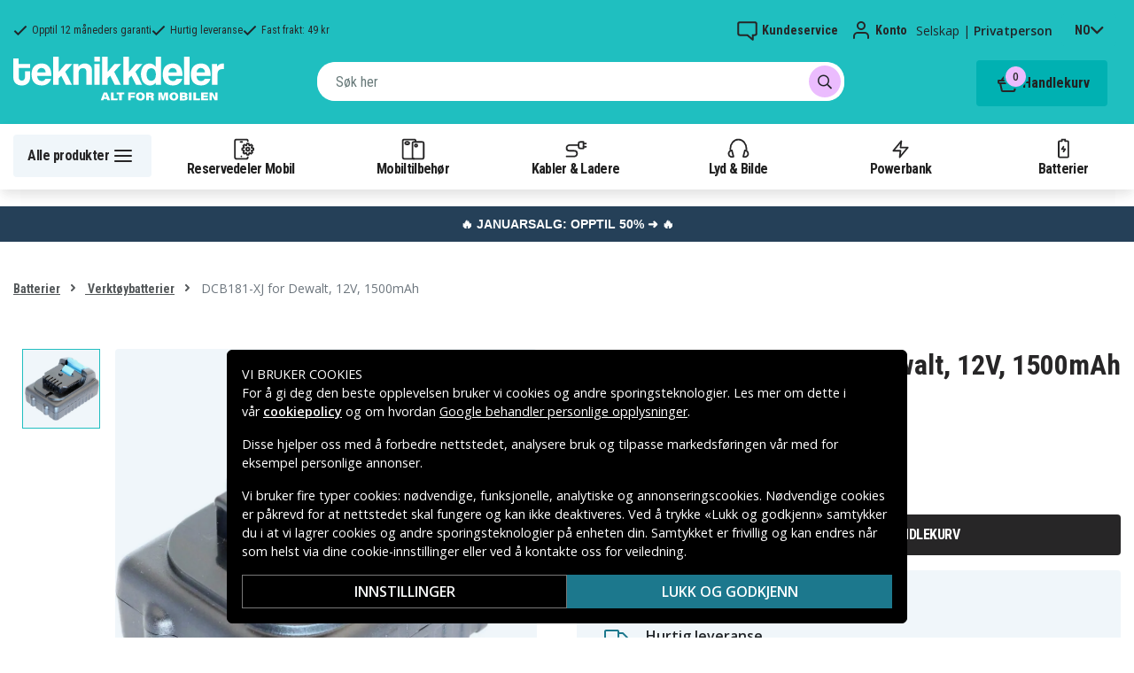

--- FILE ---
content_type: text/html; charset=utf-8
request_url: https://www.teknikkdeler.no/produkt/dcb181-xj-for-dewalt-12v-1500mah
body_size: 26151
content:
<!doctype html>
<html data-n-head-ssr lang="no" data-n-head="%7B%22lang%22:%7B%22ssr%22:%22no%22%7D%7D">
  <head >
    <meta data-n-head="ssr" charset="utf-8"><meta data-n-head="ssr" name="viewport" content="width=device-width, initial-scale=1, user-scalable=no"><meta data-n-head="ssr" data-hid="theme-color" name="theme-color" content="#1fbfc0"><meta data-n-head="ssr" name="format-detection" content="telephone=no"><meta data-n-head="ssr" data-hid="og:title" name="og:title" content="Batteri til DCB181-XJ for Dewalt, 12V, 1500mAh"><meta data-n-head="ssr" data-hid="apple-mobile-web-app-title" name="apple-mobile-web-app-title" content="Teknikkdeler"><meta data-n-head="ssr" data-hid="og:image" name="og:image" content="https://assets.spares.nu/products/featured/DEW-12_Li-ion_0zByO6yDNth0SXiv8zTeP.jpg"><meta data-n-head="ssr" data-hid="description" name="description" content="Kjøp Batteri til DCB181-XJ for Dewalt, 12V, 1500mAh her! ✓  Stort utvalg ✓ Hurtig leveranse ✓ Enkel betaling"><meta data-n-head="ssr" data-hid="keywords" name="keywords" content="dcb181-xj, for, dewalt,, 12v,, 1500mah, 8fd6004dd0d0485c924df0079, batterier, verktøybatterier"><title>Batteri til DCB181-XJ for Dewalt, 12V, 1500mAh - Kjøp her - Teknikkdeler.no</title><link data-n-head="ssr" rel="icon" href="/favicon.ico"><link rel="preload" as="style" href="https://fonts.googleapis.com/css2?family=Open+Sans:wght@400;500;600&amp;family=Roboto+Condensed:wght@400;700&amp;display=swap" data-hid="fonts-pre"><link rel="stylesheet" href="https://fonts.googleapis.com/css2?family=Open+Sans:wght@400;500;600&amp;family=Roboto+Condensed:wght@400;700&amp;display=swap" data-hid="fonts"><link data-n-head="ssr" rel="preconnect" href="https://assets.spares.nu"><link data-n-head="ssr" rel="preconnect" href="https://fonts.gstatic.com"><link rel="preload" as="font" type="font/woff2" href="/_nuxt/fonts/fa-regular-400-min.edf4d8e.woff2" data-hid="font-fa-pre" crossorigin="crossorigin"><link data-n-head="ssr" rel="alternate" hreflang="da" href="https://www.teknikdele.dk/produkt/dcb181-xj-for-dewalt-12v-1500mah"><link data-n-head="ssr" rel="alternate" hreflang="fi" href="https://www.tekniikkaosat.fi/tuote/dcb181-xj-laitteelle-dewalt-12v-1500mah"><link data-n-head="ssr" rel="alternate" hreflang="no" href="https://www.teknikkdeler.no/produkt/dcb181-xj-for-dewalt-12v-1500mah"><link data-n-head="ssr" rel="alternate" hreflang="sv" href="https://www.teknikdelar.se/produkt/dcb181-xj-for-dewalt-12v-1500mah"><link data-n-head="ssr" rel="canonical" href="https://www.teknikkdeler.no/produkt/dcb181-xj-for-dewalt-12v-1500mah"><link data-n-head="ssr" rel="preload" as="image" href="https://assets.spares.nu/products/featured/DEW-12_Li-ion_0zByO6yDNth0SXiv8zTeP.jpg" type="image/webp" data-hid="product-image" fetchpriority="high"><style data-n-head="ssr" type="text/css" data-hid="font-awesome">
      @font-face {
        font-family: 'Font Awesome 5 Pro';
        font-display: swap;
        font-style: normal;
        font-weight: 400;
        src: url('/_nuxt/fonts/fa-regular-400-min.f912173.eot') format('embedded-opentype'),
             url('/_nuxt/fonts/fa-regular-400-min.edf4d8e.woff2') format('woff2'),
             url('/_nuxt/fonts/fa-regular-400-min.b304fd0.woff') format('woff'),
             url('/_nuxt/fonts/fa-regular-400-min.ca3094f.ttf') format('truetype'),
             url('/_nuxt/img/fa-regular-400-min.8aa02f2.svg#fontawesome') format('svg');
      }
    </style><script data-n-head="ssr" data-hid="gtm-script">window['dataLayer']=[];if(!window._gtm_init){window._gtm_init=1;(function(w,n,d,m,e,p){w[d]=(w[d]==1||n[d]=='yes'||n[d]==1||n[m]==1||(w[e]&&w[e][p]&&w[e][p]()))?1:0})(window,navigator,'doNotTrack','msDoNotTrack','external','msTrackingProtectionEnabled');(function(w,d,s,l,x,y){w[x]={};w._gtm_inject=function(i){if(w.doNotTrack||w[x][i])return;w[x][i]=1;w[l]=w[l]||[];function gtag(){w[l].push(arguments);}gtag('consent','default',{'ad_storage':'denied','analytics_storage':'denied','ad_user_data':'denied','ad_personalization':'denied'});w[l].push({'gtm.start':new Date().getTime(),event:'gtm.js'});var f=d.getElementsByTagName(s)[0],j=d.createElement(s);j.defer=true;j.src='https://www.googletagmanager.com/gtm.js?id='+i;f.parentNode.insertBefore(j,f);};w[l]=w[l]||[];w[l].push({originalLocation:d.location.protocol+"//"+d.location.hostname+d.location.pathname+d.location.search,originalReferrer:d.referrer})})(window,document,'script','dataLayer','_gtm_ids','_gtm_inject')};["GTM-NXRRZRQ"].forEach(function(i){window._gtm_inject(i)})</script><script data-n-head="ssr" type="application/ld+json">{"@context":"http://schema.org","@type":"Product","name":"Batteri til DCB181-XJ for Dewalt, 12V, 1500mAh","sku":"8fd6004dd0d0485c924df0079","image":"https://assets.spares.nu/products/featured/DEW-12_Li-ion_0zByO6yDNth0SXiv8zTeP.jpg","description":"","offers":{"@type":"Offer","priceCurrency":"NOK","price":379,"itemCondition":"https://schema.org/NewCondition","availability":"https://schema.org/InStock"},"brand":{"@type":"Brand","name":"NONAME"},"mpn":"DEW-12_Li-ion","gtin":"TL9815U.87V","aggregateRating":{"@type":"AggregateRating","worstRating":1,"bestRating":5,"ratingValue":5,"reviewCount":24}}</script><link rel="stylesheet" href="/_nuxt/css/36a7fd0.css"><link rel="stylesheet" href="/_nuxt/css/4339a38.css"><link rel="stylesheet" href="/_nuxt/css/e80b58f.css">
  </head>
  <body >
    <noscript data-n-head="ssr" data-hid="gtm-noscript" data-pbody="true"><iframe src="https://www.googletagmanager.com/ns.html?id=GTM-NXRRZRQ&" height="0" width="0" style="display:none;visibility:hidden" title="gtm"></iframe></noscript><div data-server-rendered="true" id="__nuxt"><!----><div id="__layout"><div><!----><!----><!----> <header class="main-header"><section class="top-bar d-lg-none"><section tabindex="0" class="hooper"><div class="hooper-list"><ul class="hooper-track" style="transform:translate(0px, 0);"><li aria-hidden="true" class="hooper-slide" style="width:100%;"><div class="small-usp"><i class="far fa-check"></i> <em>Opptil 12 måneders garanti</em></div></li><li aria-hidden="true" class="hooper-slide" style="width:0px;"><div class="small-usp"><i class="far fa-check"></i> <em>Hurtig leveranse</em></div></li><li aria-hidden="true" class="hooper-slide is-prev" style="width:0px;"><div class="small-usp"><i class="far fa-check"></i> <em>Fast frakt: 49 kr</em></div></li><li class="hooper-slide is-active" style="width:100%;"><div class="small-usp"><i class="far fa-check"></i> <em>Opptil 12 måneders garanti</em></div></li><li aria-hidden="true" class="hooper-slide is-next" style="width:0px;"><div class="small-usp"><i class="far fa-check"></i> <em>Hurtig leveranse</em></div></li><li aria-hidden="true" class="hooper-slide" style="width:0px;"><div class="small-usp"><i class="far fa-check"></i> <em>Fast frakt: 49 kr</em></div></li><li aria-hidden="true" class="hooper-slide is-clone" style="width:100%;"><div class="small-usp"><i class="far fa-check"></i> <em>Opptil 12 måneders garanti</em></div></li><li aria-hidden="true" class="hooper-slide is-clone" style="width:0px;"><div class="small-usp"><i class="far fa-check"></i> <em>Hurtig leveranse</em></div></li><li aria-hidden="true" class="hooper-slide is-clone" style="width:0px;"><div class="small-usp"><i class="far fa-check"></i> <em>Fast frakt: 49 kr</em></div></li></ul><div aria-live="polite" aria-atomic="true" class="hooper-liveregion hooper-sr-only">Item 1 of 3</div></div></section></section> <div class="fixed-scroll"><div class="usp-top-bar d-none d-lg-block" data-v-67787e96><div class="container" data-v-67787e96><div class="row align-items-center" data-v-67787e96><div class="col d-flex flex-row ups-items" data-v-67787e96><div class="ups-item" data-v-67787e96><i class="far fa-check" data-v-67787e96></i> <small data-v-67787e96>Opptil 12 måneders garanti</small></div> <div class="ups-item" data-v-67787e96><i class="far fa-check" data-v-67787e96></i> <small data-v-67787e96>Hurtig leveranse</small></div> <div class="ups-item" data-v-67787e96><i class="far fa-check" data-v-67787e96></i> <small data-v-67787e96>Fast frakt: 49 kr</small></div></div> <div class="col d-flex flex-row" data-v-67787e96><div class="quick-actions" data-v-67787e96><a href="https://www.teknikkdeler.no/kontakt-kundeservice" class="quick-action" data-v-67787e96><img src="[data-uri]" alt="Kundeservice" class="support-icon" data-v-67787e96> <small data-v-67787e96>Kundeservice</small></a> <div class="quick-action user-account" data-v-67787e96><img src="[data-uri]" alt="Konto" class="avatar-icon" data-v-67787e96> <small data-v-67787e96>Konto</small></div> <div class="quick-action user-type" data-v-67787e96><p data-v-67787e96><span data-v-67787e96>
                Selskap
              </span>
              |
              <span class="active" data-v-67787e96>
                Privatperson
              </span></p></div> <div tabindex="0" class="quick-action locale-toggle" data-v-67787e96><button data-v-67787e96><small class="text-uppercase" data-v-67787e96>no</small> <i class="fas fa-chevron-down" data-v-67787e96></i></button> <!----></div></div></div></div></div></div> <section class="top-bar d-none d-lg-none"><div class="container"><div class="row align-items-center"><div class="col small-usps"><div class="small-usp"><i class="far fa-check"></i> <small>Opptil 12 måneders garanti</small></div> <div class="small-usp"><i class="far fa-check"></i> <small>Hurtig leveranse</small></div> <div class="small-usp"><i class="far fa-check"></i> <small>Fast frakt: 49 kr</small></div></div> <div class="col d-flex justify-content-end"><ul class="nav"><li class="nav-item b-nav-dropdown dropdown language-switcher"><a role="button" aria-haspopup="true" aria-expanded="false" href="#" target="_self" class="nav-link dropdown-toggle"><span class="flag f-no"></span></a><ul tabindex="-1" class="dropdown-menu"><!----></ul></li></ul> <ul class="nav align-items-center"><li class="nav-item b-nav-dropdown dropdown vat-switcher"><a role="button" aria-haspopup="true" aria-expanded="false" href="#" target="_self" class="nav-link dropdown-toggle"><span>
                      Inkl. MVA
                    </span> <span style="display:none;">
                      Ekskl. MVA (bedrift)
                    </span></a><ul tabindex="-1" class="dropdown-menu"><!----></ul></li> <li class="nav-item account-link"><a href="#" rel="noindex nofollow"><span>Konto</span></a></li></ul></div></div></div></section> <div class="container branding d-none d-lg-block"><div class="row mx-0 align-items-center justify-content-between"><div class="col-1 col-md-2 pl-0"><a href="/" class="nuxt-link-active"><img src="/TD_logo_white-no.svg" height="30" alt="Teknikkdeler" class="logo"></a></div> <div class="col-md-6 pb-1"><div class="search-wrapper"><!----></div></div> <div class="col-auto"><button class="shopping-bag"><span class="shopping-cart"><img src="[data-uri]" width="42" height="42" alt="Handlekurv" class="td-icon"> <span class="count">0</span></span> <span class="cart-title">Handlekurv</span></button></div></div></div> <nav class="navbar mobile-navbar navbar-light navbar-expand-lg"><div class="container"><button type="button" title="Menu" class="collapsed toggler"><svg width="32" height="32" viewBox="0 0 32 32" xmlns="http://www.w3.org/2000/svg"><path d="M25 15a1 1 0 0 1 .117 1.993L25 17H7a1 1 0 0 1-.117-1.993L7 15h18zm0-6a1 1 0 0 1 .117 1.993L25 11H7a1 1 0 0 1-.117-1.993L7 9h18zm0 12a1 1 0 0 1 .117 1.993L25 23H7a1 1 0 0 1-.117-1.993L7 21h18z" fill="#272627" fill-rule="nonzero"></path></svg> <span class="d-inline d-lg-none mobile">
              Meny
            </span> <span class="d-none d-lg-inline desktop">
              Alle produkter
            </span></button> <div class="header-categories"><div class="scrollable"><ul class="navbar-nav main-nav"><li class="nav-item"><a href="/kategori/reservedeler-mobiltelefoner" target="_self" class="nav-link"><img src="https://assets.spares.nu/categories/thumb/b67080ff-0d2f-46ee-a602-19e491e9a74c.svg" alt="">
          Reservedeler Mobil
        </a></li><li class="nav-item"><a href="/kategori/mobiltilbehor" target="_self" class="nav-link"><img src="https://assets.spares.nu/categories/thumb/ca7a4995-d63f-4e04-ade6-59df8bf4d79f.svg" alt="">
          Mobiltilbehør
        </a></li><li class="nav-item"><a href="/kategori/kabler-ladere" target="_self" class="nav-link"><img src="https://assets.spares.nu/categories/thumb/35a3a77c-a3d3-4b04-8f0e-d8dc5c2723e9.svg" alt="">
          Kabler &amp; Ladere
        </a></li><li class="nav-item"><a href="/kategori/hodetelefoner-headsets" target="_self" class="nav-link"><img src="https://assets.spares.nu/categories/thumb/31eca997-7d67-4e78-9607-f9ff9dfa6442.svg" alt="">
          Lyd &amp; Bilde
        </a></li><li class="nav-item"><a href="/kategori/powerbank-noedladere" target="_self" class="nav-link"><img src="https://assets.spares.nu/categories/thumb/1615a507-984c-4895-baab-09ee8ccdd8f4.svg" alt="">
          Powerbank
        </a></li><li class="nav-item"><a href="/kategori/batterier" target="_self" class="nav-link"><img src="https://assets.spares.nu/categories/thumb/07879628-aabc-48be-b0ab-2fbb01700f8e.svg" alt="">
          Batterier
        </a></li></ul></div> <div class="scroll-nav next-shown"><!----> <button aria-label="Neste" class="next"><svg width="32" height="32" viewBox="0 0 32 32" xmlns="http://www.w3.org/2000/svg"><path d="M13.293 21.707a1 1 0 0 1 0-1.414L17.585 16l-4.292-4.293a1 1 0 0 1-.083-1.32l.083-.094a1 1 0 0 1 1.414 0l5 5a1 1 0 0 1 0 1.414l-5 5a1 1 0 0 1-1.414 0z" fill="#ffffff" fill-rule="nonzero"></path></svg></button></div></div> <a href="/" target="_self" class="navbar-brand d-sm-block d-lg-none nuxt-link-active"><img src="/TD_logo_white-no.svg" height="30" alt="Teknikkdeler" class="logo"></a> <ul class="navbar-nav right-nav"><li class="nav-item shopping-bag mobile-shopping-bag"><a href="#" target="_self" class="nav-link"><span class="mobile-cart"><img src="[data-uri]" width="32" height="32" alt="Handlekurv" class="td-icon"> <span class="count">0</span></span> <span class="cart-title">Handlekurv</span></a></li></ul></div></nav> <div class="mobile-search d-lg-none"><div class="auto-complete"><div class="d-lg-block d-flex search-wrapper"><div dir="auto" class="v-select search-bar vs--single vs--searchable"> <div id="vs1459777__combobox" role="combobox" aria-expanded="false" aria-owns="vs1459777__listbox" aria-controls="vs1459777__listbox" aria-label="Search for option" class="vs__dropdown-toggle"><div class="vs__selected-options"> <input placeholder="Søk her" aria-autocomplete="list" aria-labelledby="vs1459777__combobox" aria-controls="vs1459777__listbox" type="search" autocomplete="off" value="" class="vs__search"></div> <div class="vs__actions"><button type="button" title="Clear Selected" aria-label="Clear Selected" class="vs__clear" style="display:none;"><svg xmlns="http://www.w3.org/2000/svg" width="10" height="10"><path d="M6.895455 5l2.842897-2.842898c.348864-.348863.348864-.914488 0-1.263636L9.106534.261648c-.348864-.348864-.914489-.348864-1.263636 0L5 3.104545 2.157102.261648c-.348863-.348864-.914488-.348864-1.263636 0L.261648.893466c-.348864.348864-.348864.914489 0 1.263636L3.104545 5 .261648 7.842898c-.348864.348863-.348864.914488 0 1.263636l.631818.631818c.348864.348864.914773.348864 1.263636 0L5 6.895455l2.842898 2.842897c.348863.348864.914772.348864 1.263636 0l.631818-.631818c.348864-.348864.348864-.914489 0-1.263636L6.895455 5z"></path></svg></button> <span class="search-icon"><i class="fas fa-search"></i> <i class="far fa-times"></i></span> <div class="vs__spinner" style="display:none;">Loading...</div></div></div> <ul id="vs1459777__listbox" role="listbox" style="display:none;visibility:hidden;"></ul> </div> <!----></div></div></div></div> <div tabindex="-1" class="b-sidebar-outer mobile-nav category-mega-menu"><!----><div tabindex="-1" role="dialog" aria-modal="true" aria-hidden="true" class="b-sidebar shadow bg-light text-dark" style="width:324;display:none;"><header class="b-sidebar-header"><strong><header class="sidebar-header"><div class="d-flex"><div class="p-2 flex-grow-1"><h3>Meny</h3></div></div></header></strong><button type="button" aria-label="Close" class="close text-dark"><svg viewBox="0 0 16 16" width="1em" height="1em" focusable="false" role="img" aria-label="x" xmlns="http://www.w3.org/2000/svg" fill="currentColor" class="bi-x b-icon bi"><g><path d="M4.646 4.646a.5.5 0 0 1 .708 0L8 7.293l2.646-2.647a.5.5 0 0 1 .708.708L8.707 8l2.647 2.646a.5.5 0 0 1-.708.708L8 8.707l-2.646 2.647a.5.5 0 0 1-.708-.708L7.293 8 4.646 5.354a.5.5 0 0 1 0-.708z"/></g></svg></button></header></div><!----><div class="b-sidebar-backdrop bg-dark" style="display:none;"></div></div></header> <section class="extra-banner inactive"><!----></section> <section class="store-message"><p>
    <a href="https://www.teknikkdeler.no/kategori/januarsalg" style="text-decoration: none; display: block; background-color: #254058; padding: 8px 12px; text-align: center; font-family: 'Roboto', sans-serif;">
        <span style="color: #ffffff; font-size: 14px; font-weight: bold;">
            🔥 JANUARSALG: OPPTIL 50% ➜ 🔥
        </span>
    </a>

</p></section> <nav class="breadcrumbs"><div class="container"><ol class="breadcrumb"><li class="breadcrumb-item"><a href="/kategori/batterier" target="_self">
        Batterier
      </a></li><li class="breadcrumb-item"><a href="/kategori/batterier/verktoybatterier" target="_self">
        Verktøybatterier
      </a></li><li class="breadcrumb-item active"><span aria-current="location">
        DCB181-XJ for Dewalt, 12V, 1500mAh
      </span></li></ol></div></nav> <main class="product standard-product"><section class="main-section"><div class="d-block d-md-none"><div class="product-header"><div class="product-score d-flex justify-content-center"><div class="product-score-rating" data-v-51861292><div class="stars" style="--star-size:18px;" data-v-51861292></div> <!----></div> <span class="review-text">
            (24 Vurderinger)
          </span></div> <div class="product-title"><h1 class="text-center">Batteri til DCB181-XJ for Dewalt, 12V, 1500mAh</h1></div></div></div> <div class="container"><div><!----> <div class="product-image-gallery gallery d-lg-flex d-none"><div class="thumbnail-nav"><!----> <div class="thumbnails"><div class="thumbnail active"><img src="https://assets.spares.nu/products/featured/DEW-12_Li-ion_0zByO6yDNth0SXiv8zTeP.jpg" alt="DCB181-XJ for Dewalt, 12V, 1500mAh" fetchpriority="high"></div></div> <!----></div> <div class="image-view"><img src="https://assets.spares.nu/products/featured/DEW-12_Li-ion_0zByO6yDNth0SXiv8zTeP.jpg" alt="DCB181-XJ for Dewalt, 12V, 1500mAh"></div></div> <div class="gallery d-lg-none d-block"><section tabindex="0" class="hooper"><div class="hooper-list"><ul class="hooper-track" style="transform:translate(NaNpx, 0);"><li class="overlay-wrapper hooper-slide is-active" style="width:100%;"><img src="https://assets.spares.nu/products/featured/DEW-12_Li-ion_0zByO6yDNth0SXiv8zTeP.jpg" alt="DCB181-XJ for Dewalt, 12V, 1500mAh" fetchpriority="high"></li></ul><div class="hooper-navigation"><button type="button" class="hooper-prev"><svg class="icon icon-arrowLeft" viewBox="0 0 24 24" width="24px" height="24px"><title>Arrow Left</title><path d="M0 0h24v24H0z" fill="none"></path><path d="M15.41 16.59L10.83 12l4.58-4.59L14 6l-6 6 6 6 1.41-1.41z"></path></svg></button><button type="button" class="hooper-next"><svg class="icon icon-arrowRight" viewBox="0 0 24 24" width="24px" height="24px"><title>Arrow Right</title><path d="M0 0h24v24H0z" fill="none"></path><path d="M8.59 16.59L13.17 12 8.59 7.41 10 6l6 6-6 6-1.41-1.41z"></path></svg></button></div><div class="hooper-pagination"><ol class="hooper-indicators"><li><button type="button" class="hooper-indicator is-active"><span class="hooper-sr-only">item 0</span></button></li></ol></div><div aria-live="polite" aria-atomic="true" class="hooper-liveregion hooper-sr-only">Item 1 of 1</div></div></section></div></div> <div><nav class="breadcrumbs mobile no-bg" style="display:none;"><div class="container"><ol class="breadcrumb"><li class="breadcrumb-item"><a href="/kategori/batterier/verktoybatterier" target="_self">
        Verktøybatterier
      </a></li></ol></div></nav></div> <div class="summary"><div class="product-header d-md-block d-none"><div class="product-title"><h1>Batteri til DCB181-XJ for Dewalt, 12V, 1500mAh</h1></div> <div class="product-score"><div class="product-score-rating" data-v-51861292><div class="stars" style="--star-size:18px;" data-v-51861292></div> <!----></div> <span class="review-text">
              (24 Vurderinger)
            </span></div></div> <!----> <form><fieldset class="form-group pricing"><div class="price">379 kr</div> <!----> <!----></fieldset> <!----> <!----> <!----> <div class="my-3 stock-status in-stock"><div class="stock-indicator"></div> <small class="stock-status-text"><!----></small></div> <fieldset class="form-group add-to-cart-actions mt-1 mt-lg-0"><div class="add-to-cart-action"><div class="qty-input-controls"><button type="button" disabled="disabled" aria-label="-" class="decrease"><i class="fas fa-minus"></i></button> <input type="number" disabled="disabled" min="1" max="999" aria-label="Antall" inline="" value="1" class="qty-input form-control"> <button type="button" aria-label="+" class="increase"><i class="fas fa-plus"></i></button></div> <div class="add-to-cart"><button class="add-to-cart-btn">
                      Legg i handlekurv
                    </button></div></div></fieldset> <div class="bulk-order" style="display:none;"><a href="#">
                Bestille større mengde? Få et tilbud her
              </a></div> <!----> <ul class="product-usp"><li><img src="/_nuxt/img/td-stock-teal.2b830ea.svg" width="24" height="23" alt>
              Opptil 12 måneders garanti
            </li> <li><img src="/_nuxt/img/td-delivery-teal.ffba8d8.svg" width="27" height="19" alt>
              Hurtig leveranse
            </li> <li><img src="/_nuxt/img/td-envelope-teal.47bb6fe.svg" width="22" height="18" alt>
              Fast frakt: 49 kr
            </li></ul> <div><!----> <!----></div></form></div> <div style="clear: both"></div></div></section> <div class="container"><div class="product-meta-data"><div class="left-col"><div class="collapsible-info-section"><div class="product-information meta-data"><div class="section-title"><strong>Produktinformasjon</strong> <i class="fas fa-chevron-down"></i></div> <div id="product-information" role="tabpanel" class="collapse show"><div class="section-body"><div class="wrapper"><!----> <!----> <!----> <!----> <!----> <div class="mb-3"><table class="product-attributes my-3"><tbody><tr><th>Artikkelnr</th> <td>8fd6004dd0d0485c924df0079</td></tr> <tr><th>EAN / GTIN</th> <td>TL9815U.87V</td></tr> <tr><th>Spenning</th> <td>12 V</td></tr><tr><th>Batteri type</th> <td>Li-ion</td></tr><tr><th>Passer til merke</th> <td>Dewalt</td></tr><tr><th>Overladingsbeskyttelse</th> <td>Ja</td></tr><tr><th>Kan brukes i original laderen</th> <td>Passer i laderen DCB100, DCB101 &amp; DCB119</td></tr><tr><th>Mål</th> <td>90,75 x 64,45 x 45,30 mm</td></tr><tr><th>Kapasitet</th> <td>1500 mAh</td></tr></tbody></table></div> <div class="compatible-product mb-3"><div><p class="pb-2">
                        Batteriet erstatter:
                      </p> <div class="compatibility-list"><ul class="compatible-list"><li><span>
                              DCB102
                            </span></li><li><span>
                              DCB105
                            </span></li><li><span>
                              DCB107
                            </span></li><li><span>
                              DCB112
                            </span></li><li><span>
                              DCB115
                            </span></li><li><span>
                              DCB118
                            </span></li><li><span>
                              DCB120
                            </span></li><li><span>
                              DCB121
                            </span></li><li><span>
                              DCB123
                            </span></li><li><span>
                              DCB125
                            </span></li><li><span>
                              DCB127
                            </span></li><li><span>
                              DCB180
                            </span></li><li><span>
                              DCB181
                            </span></li><li><span>
                              DCB181-XJ
                            </span></li><li><span>
                              DCB182
                            </span></li><li><span>
                              DCB182-XE
                            </span></li><li><span>
                              DCB183
                            </span></li><li><span>
                              DCB184
                            </span></li><li><span>
                              DCB185
                            </span></li><li><span>
                              DCB200
                            </span></li><li><span>
                              DCB201
                            </span></li><li><span>
                              DCB201-2
                            </span></li><li><span>
                              DCB203
                            </span></li><li><span>
                              DCB204
                            </span></li><li><span>
                              DCB205
                            </span></li><li><span>
                              DCB206
                            </span></li><li><span>
                              DCB606
                            </span></li><li><span>
                              DCB606-2
                            </span></li><li><span>
                              DCB609-2
                            </span></li><li><span>
                              DCB612
                            </span></li></ul></div></div> <div class="mt-2"><p class="pb-2">
                        Batteriet er kompatibelt med følgende produkter:
                      </p> <div class="compatibility-list"><ul class="compatible-list"><li><span>
                              DEWALT 12V MAX Li-ion
                            </span></li><li><span>
                              DEWALT DCD700
                            </span></li><li><span>
                              DEWALT DCD710
                            </span></li><li><span>
                              DEWALT DCD710S2
                            </span></li><li><span>
                              DEWALT DCF610
                            </span></li><li><span>
                              DEWALT DCF610S2
                            </span></li><li><span>
                              DEWALT DCF805
                            </span></li><li><span>
                              DEWALT DCF813
                            </span></li><li><span>
                              DEWALT DCF813S2
                            </span></li><li><span>
                              DEWALT DCF815
                            </span></li><li><span>
                              DEWALT DCF815N
                            </span></li><li><span>
                              DEWALT DCF815S2
                            </span></li><li><span>
                              DEWALT DCK210S2
                            </span></li><li><span>
                              DEWALT DCK211S2
                            </span></li><li><span>
                              DEWALT DCK212S2
                            </span></li><li><span>
                              DEWALT DCK413S2
                            </span></li><li><span>
                              DEWALT DCL040
                            </span></li><li><span>
                              DEWALT DCL510
                            </span></li><li><span>
                              DEWALT DCR006
                            </span></li><li><span>
                              DEWALT DCS310
                            </span></li><li><span>
                              DEWALT DCS310S1
                            </span></li><li><span>
                              DEWALT DCT410S1
                            </span></li><li><span>
                              DEWALT DCT411S1
                            </span></li><li><span>
                              DEWALT DCT412
                            </span></li><li><span>
                              DEWALT DCT414
                            </span></li><li><span>
                              DEWALT DCT414S1
                            </span></li><li><span>
                              DEWALT DCT416
                            </span></li><li><span>
                              DEWALT DCT418
                            </span></li><li><span>
                              DEWALT DCT419
                            </span></li><li><span>
                              Dewalt 120V MAX
                            </span></li><li><span>
                              Dewalt 20V MAX
                            </span></li><li><span>
                              Dewalt 60V MAX
                            </span></li><li><span>
                              Dewalt CL3.C18S
                            </span></li><li><span>
                              Dewalt DCB184
                            </span></li><li><span>
                              Dewalt DCB184-XJ
                            </span></li><li><span>
                              Dewalt DCB184-XR
                            </span></li><li><span>
                              Dewalt DCD710D2-QW
                            </span></li><li><span>
                              Dewalt DCD710N
                            </span></li><li><span>
                              Dewalt DCD740
                            </span></li><li><span>
                              Dewalt DCD740B
                            </span></li><li><span>
                              Dewalt DCD771
                            </span></li><li><span>
                              Dewalt DCD776
                            </span></li><li><span>
                              Dewalt DCD780
                            </span></li><li><span>
                              Dewalt DCD780B
                            </span></li><li><span>
                              Dewalt DCD780C2
                            </span></li><li><span>
                              Dewalt DCD780L2
                            </span></li><li><span>
                              Dewalt DCD780N
                            </span></li><li><span>
                              Dewalt DCD785
                            </span></li><li><span>
                              Dewalt DCD785C2
                            </span></li><li><span>
                              Dewalt DCD785L2
                            </span></li><li><span>
                              Dewalt DCD790
                            </span></li><li><span>
                              Dewalt DCD790D2
                            </span></li><li><span>
                              Dewalt DCD795
                            </span></li><li><span>
                              Dewalt DCD980L2
                            </span></li><li><span>
                              Dewalt DCD980M2
                            </span></li><li><span>
                              Dewalt DCD985
                            </span></li><li><span>
                              Dewalt DCD985B
                            </span></li><li><span>
                              Dewalt DCD985L2
                            </span></li><li><span>
                              Dewalt DCD985M2
                            </span></li><li><span>
                              Dewalt DCD995
                            </span></li><li><span>
                              Dewalt DCE0811
                            </span></li><li><span>
                              Dewalt DCE0811D1G-QW
                            </span></li><li><span>
                              Dewalt DCE0811D1R-QW
                            </span></li><li><span>
                              Dewalt DCE0811LR-XJ
                            </span></li><li><span>
                              Dewalt DCE0811NR-XJ
                            </span></li><li><span>
                              Dewalt DCE0825
                            </span></li><li><span>
                              Dewalt DCE0825D1G-QW
                            </span></li><li><span>
                              Dewalt DCE085D1G-QW
                            </span></li><li><span>
                              Dewalt DCE088
                            </span></li><li><span>
                              Dewalt DCE088D1G-QW
                            </span></li><li><span>
                              Dewalt DCE088D1R-QW
                            </span></li><li><span>
                              Dewalt DCE088LR-XJ
                            </span></li><li><span>
                              Dewalt DCE089
                            </span></li><li><span>
                              Dewalt DCE089D1G-QW
                            </span></li><li><span>
                              Dewalt DCE089D1R-QW
                            </span></li><li><span>
                              Dewalt DCF610D2-QW
                            </span></li><li><span>
                              Dewalt DCF620
                            </span></li><li><span>
                              Dewalt DCF813N
                            </span></li><li><span>
                              Dewalt DCF815D2-QW
                            </span></li><li><span>
                              Dewalt DCF880
                            </span></li><li><span>
                              Dewalt DCF880C1-JP
                            </span></li><li><span>
                              Dewalt DCF880HL2
                            </span></li><li><span>
                              Dewalt DCF880HM2
                            </span></li><li><span>
                              Dewalt DCF880L2
                            </span></li><li><span>
                              Dewalt DCF880M2
                            </span></li><li><span>
                              Dewalt DCF883B
                            </span></li><li><span>
                              Dewalt DCF883L2
                            </span></li><li><span>
                              Dewalt DCF883M2
                            </span></li><li><span>
                              Dewalt DCF885
                            </span></li><li><span>
                              Dewalt DCF885B
                            </span></li><li><span>
                              Dewalt DCF885C2
                            </span></li><li><span>
                              Dewalt DCF885L2
                            </span></li><li><span>
                              Dewalt DCF885M2
                            </span></li><li><span>
                              Dewalt DCF885N
                            </span></li><li><span>
                              Dewalt DCF886
                            </span></li><li><span>
                              Dewalt DCF886D2
                            </span></li><li><span>
                              Dewalt DCF886M2
                            </span></li><li><span>
                              Dewalt DCF889
                            </span></li><li><span>
                              Dewalt DCF889HL2
                            </span></li><li><span>
                              Dewalt DCF889HM2
                            </span></li><li><span>
                              Dewalt DCF889L2
                            </span></li><li><span>
                              Dewalt DCF889M2
                            </span></li><li><span>
                              Dewalt DCF895
                            </span></li><li><span>
                              Dewalt DCF895B
                            </span></li><li><span>
                              Dewalt DCF895C2
                            </span></li><li><span>
                              Dewalt DCF895D2
                            </span></li><li><span>
                              Dewalt DCF895L2
                            </span></li><li><span>
                              Dewalt DCF895M2
                            </span></li><li><span>
                              Dewalt DCF899
                            </span></li><li><span>
                              Dewalt DCG412
                            </span></li><li><span>
                              Dewalt DCG412B
                            </span></li><li><span>
                              Dewalt DCG412L2
                            </span></li><li><span>
                              Dewalt DCG412M2
                            </span></li><li><span>
                              Dewalt DCH213
                            </span></li><li><span>
                              Dewalt DCH253
                            </span></li><li><span>
                              Dewalt DCH273
                            </span></li><li><span>
                              Dewalt DCHJ060
                            </span></li><li><span>
                              Dewalt DCHJ060B
                            </span></li><li><span>
                              Dewalt DCHJ060C1
                            </span></li><li><span>
                              Dewalt DCHJ061
                            </span></li><li><span>
                              Dewalt DCHJ061B
                            </span></li><li><span>
                              Dewalt DCHJ061C1
                            </span></li><li><span>
                              Dewalt DCHJ062
                            </span></li><li><span>
                              Dewalt DCHJ062B
                            </span></li><li><span>
                              Dewalt DCHJ062C1
                            </span></li><li><span>
                              Dewalt DCHJ063
                            </span></li><li><span>
                              Dewalt DCHJ063B
                            </span></li><li><span>
                              Dewalt DCHJ063C1
                            </span></li><li><span>
                              Dewalt DCHJ064
                            </span></li><li><span>
                              Dewalt DCHJ064B
                            </span></li><li><span>
                              Dewalt DCHJ065
                            </span></li><li><span>
                              Dewalt DCHJ065B
                            </span></li><li><span>
                              Dewalt DCHJ065C1
                            </span></li><li><span>
                              Dewalt DCHJ066
                            </span></li><li><span>
                              Dewalt DCHJ066C1
                            </span></li><li><span>
                              Dewalt DCHJ067
                            </span></li><li><span>
                              Dewalt DCHJ067B
                            </span></li><li><span>
                              Dewalt DCHJ068
                            </span></li><li><span>
                              Dewalt DCHJ068B
                            </span></li><li><span>
                              Dewalt DCHJ069
                            </span></li><li><span>
                              Dewalt DCHJ069C1
                            </span></li><li><span>
                              Dewalt DCHJ070
                            </span></li><li><span>
                              Dewalt DCHJ070B
                            </span></li><li><span>
                              Dewalt DCHJ070C1
                            </span></li><li><span>
                              Dewalt DCHJ071
                            </span></li><li><span>
                              Dewalt DCHJ071B
                            </span></li><li><span>
                              Dewalt DCK211D2T-QW
                            </span></li><li><span>
                              Dewalt DCL510N
                            </span></li><li><span>
                              Dewalt DCL510N-XJ
                            </span></li><li><span>
                              Dewalt DCN690
                            </span></li><li><span>
                              Dewalt DCR015
                            </span></li><li><span>
                              Dewalt DCR016
                            </span></li><li><span>
                              Dewalt DCR016-QW
                            </span></li><li><span>
                              Dewalt DCR018
                            </span></li><li><span>
                              Dewalt DCR019
                            </span></li><li><span>
                              Dewalt DCR019-QW
                            </span></li><li><span>
                              Dewalt DCR027
                            </span></li><li><span>
                              Dewalt DCR027-BD
                            </span></li><li><span>
                              Dewalt DCR027-QW
                            </span></li><li><span>
                              Dewalt DCS310B
                            </span></li><li><span>
                              Dewalt DCS310D2-QW
                            </span></li><li><span>
                              Dewalt DCS310N
                            </span></li><li><span>
                              Dewalt DCS310S2
                            </span></li><li><span>
                              Dewalt DCS331
                            </span></li><li><span>
                              Dewalt DCS331B
                            </span></li><li><span>
                              Dewalt DCS331L1
                            </span></li><li><span>
                              Dewalt DCS331L2
                            </span></li><li><span>
                              Dewalt DCS331M1
                            </span></li><li><span>
                              Dewalt DCS331N
                            </span></li><li><span>
                              Dewalt DCS355
                            </span></li><li><span>
                              Dewalt DCS373M2
                            </span></li><li><span>
                              Dewalt DCS380
                            </span></li><li><span>
                              Dewalt DCS380B
                            </span></li><li><span>
                              Dewalt DCS380L1
                            </span></li><li><span>
                              Dewalt DCS380M1
                            </span></li><li><span>
                              Dewalt DCS381
                            </span></li><li><span>
                              Dewalt DCS391
                            </span></li><li><span>
                              Dewalt DCS391B
                            </span></li><li><span>
                              Dewalt DCS391L1
                            </span></li><li><span>
                              Dewalt DCS391M1
                            </span></li><li><span>
                              Dewalt DCS393
                            </span></li><li><span>
                              Dewalt DCT410
                            </span></li><li><span>
                              Dewalt DCT410D1-QW
                            </span></li><li><span>
                              Dewalt DCT410N
                            </span></li><li><span>
                              Dewalt DCT411
                            </span></li><li><span>
                              Dewalt DCT412S1
                            </span></li><li><span>
                              Dewalt DCT414N
                            </span></li><li><span>
                              Dewalt DCT416S1
                            </span></li><li><span>
                              Dewalt DWST1-75659-QW
                            </span></li><li><span>
                              Dewalt XR Li-Ion 18V
                            </span></li></ul></div></div></div></div> <div class="section-expand"><span class="read-more-btn">
                    Vis alt
                  </span></div></div></div></div> <div class="reviews meta-data"><div class="section-title"><strong>
                Vurderinger
                <div class="product-score-rating" data-v-51861292><div class="stars" style="--star-size:16px;" data-v-51861292></div> <!----></div></strong> <i class="fas fa-chevron-down"></i></div> <div id="reviews-section" role="tabpanel" class="collapse" style="display:none;"><section data-fetch-key="0" class="product-reviews"><div class="review-content"><div><div class="review"><div class="author"><span class="b-avatar badge-secondary rounded-circle"><span class="b-avatar-text"><span>E</span></span><!----></span> <div><div class="name">Eine</div> <div class="date">2025-02-05</div></div></div> <div class="review-details"><div class="stars"><div class="product-score-rating" data-v-51861292><div class="stars" style="--star-size:14px;" data-v-51861292></div> <!----></div></div> <div class="content">
            
          </div></div></div><div class="review"><div class="author"><span class="b-avatar badge-secondary rounded-circle"><span class="b-avatar-text"><span>B</span></span><!----></span> <div><div class="name">Börje</div> <div class="date">2024-08-07</div></div></div> <div class="review-details"><div class="stars"><div class="product-score-rating" data-v-51861292><div class="stars" style="--star-size:14px;" data-v-51861292></div> <!----></div></div> <div class="content">
            
          </div></div></div><div class="review"><div class="author"><span class="b-avatar badge-secondary rounded-circle"><span class="b-avatar-text"><span>K</span></span><!----></span> <div><div class="name">Kjell</div> <div class="date">2024-04-22</div></div></div> <div class="review-details"><div class="stars"><div class="product-score-rating" data-v-51861292><div class="stars" style="--star-size:14px;" data-v-51861292></div> <!----></div></div> <div class="content">
            
          </div></div></div><div class="review"><div class="author"><span class="b-avatar badge-secondary rounded-circle"><span class="b-avatar-text"><span>C</span></span><!----></span> <div><div class="name">Clas</div> <div class="date">2023-08-09</div></div></div> <div class="review-details"><div class="stars"><div class="product-score-rating" data-v-51861292><div class="stars" style="--star-size:14px;" data-v-51861292></div> <!----></div></div> <div class="content">
            
          </div></div></div><div class="review"><div class="author"><span class="b-avatar badge-secondary rounded-circle"><svg viewBox="0 0 16 16" width="1em" height="1em" focusable="false" role="img" aria-label="person fill" aria-hidden="true" alt="avatar" xmlns="http://www.w3.org/2000/svg" fill="currentColor" class="bi-person-fill b-icon bi"><g><path d="M3 14s-1 0-1-1 1-4 6-4 6 3 6 4-1 1-1 1H3zm5-6a3 3 0 1 0 0-6 3 3 0 0 0 0 6z"/></g></svg><!----></span> <div><div class="name"></div> <div class="date">2023-06-23</div></div></div> <div class="review-details"><div class="stars"><div class="product-score-rating" data-v-51861292><div class="stars" style="--star-size:14px;" data-v-51861292></div> <!----></div></div> <div class="content">
            
          </div></div></div></div> <ul role="menubar" aria-disabled="false" aria-label="Pagination" class="pagination b-pagination"><!----><li role="presentation" aria-hidden="true" class="page-item disabled"><span role="menuitem" aria-label="Go to previous page" aria-disabled="true" class="page-link">‹</span></li><!----><!----><li role="presentation" class="page-item active"><button role="menuitemradio" type="button" aria-label="Go to page 1" aria-checked="true" aria-posinset="1" aria-setsize="5" tabindex="0" class="page-link">1</button></li><li role="presentation" class="page-item"><button role="menuitemradio" type="button" aria-label="Go to page 2" aria-checked="false" aria-posinset="2" aria-setsize="5" tabindex="-1" class="page-link">2</button></li><li role="presentation" class="page-item"><button role="menuitemradio" type="button" aria-label="Go to page 3" aria-checked="false" aria-posinset="3" aria-setsize="5" tabindex="-1" class="page-link">3</button></li><li role="presentation" class="page-item bv-d-xs-down-none"><button role="menuitemradio" type="button" aria-label="Go to page 4" aria-checked="false" aria-posinset="4" aria-setsize="5" tabindex="-1" class="page-link">4</button></li><li role="presentation" class="page-item bv-d-xs-down-none"><button role="menuitemradio" type="button" aria-label="Go to page 5" aria-checked="false" aria-posinset="5" aria-setsize="5" tabindex="-1" class="page-link">5</button></li><!----><!----><li role="presentation" class="page-item"><button role="menuitem" type="button" tabindex="-1" aria-label="Go to next page" class="page-link">›</button></li><!----></ul></div></section></div></div> <div class="product-categories meta-data"><div class="section-title"><strong>Kategorier</strong> <i class="fas fa-chevron-down"></i></div> <div id="product-categories" role="tabpanel" class="collapse" style="display:none;"><div class="section-body"><div class="categories"><strong>Kategorier:</strong> <a href="/kategori/batterier/verktoybatterier">
                      Verktøybatterier
                    </a></div></div></div></div></div></div> <div class="right-col"><!----> <!----></div></div></div> <div><div class="container"><!----></div> <!----> <div><nav class="breadcrumbs no-bg"><div class="container"><ol class="breadcrumb"><li class="breadcrumb-item"><a href="/kategori/batterier" target="_self">
        Batterier
      </a></li><li class="breadcrumb-item"><a href="/kategori/batterier/verktoybatterier" target="_self">
        Verktøybatterier
      </a></li><li class="breadcrumb-item active"><span aria-current="location">
        DCB181-XJ for Dewalt, 12V, 1500mAh
      </span></li></ol></div></nav></div> <div class="container"><div><!----></div></div></div> <div class="sticky-buy" style="display:;"><div class="product-sticky"><div class="product visible"><div class="image"><img src="https://assets.spares.nu/products/thumb/DEW-12_Li-ion_0zByO6yDNth0SXiv8zTeP.jpg" alt="DCB181-XJ for Dewalt, 12V, 1500mAh"></div> <div class="name"><h3>DCB181-XJ for Dewalt, 12V, 1500mAh</h3></div> <div class="pricing">379 kr</div></div> <fieldset class="form-group add-to-cart-actions"><div class="add-to-cart-action"><div class="qty-input-controls"><button disabled="disabled" type="button" class="decrease fas fa-minus"></button> <input type="text" min="1" max="999" value="1" class="qty-input"> <button type="button" class="increase fas fa-plus"></button></div> <div class="add-to-cart"><button class="add-to-cart-btn">
                  Legg i handlekurv
                </button></div></div></fieldset></div></div> <!----></main> <!----> <section class="store-message-footer"><div class="container"></div></section> <div class="container" data-v-e7b8d09e><section class="usp" data-v-e7b8d09e><div class="usp-item" data-v-e7b8d09e><div class="usp-icon" data-v-e7b8d09e><svg width="32" height="32" viewBox="0 0 32 32" xmlns="http://www.w3.org/2000/svg" data-v-e7b8d09e><path d="m20.283 5.07 1.543 2.909 3.246.57a1 1 0 0 1 .827 1.012l-.01.113-.462 3.262 2.292 2.369a1 1 0 0 1 .08 1.297l-.08.093-2.292 2.368.462 3.263a1 1 0 0 1-.706 1.099l-.111.026-3.246.569-1.543 2.91a1 1 0 0 1-1.21.477l-.113-.047L16 25.913l-2.96 1.447a1 1 0 0 1-1.259-.325l-.064-.105-1.544-2.91-3.245-.57a1 1 0 0 1-.827-1.01l.01-.114.461-3.263-2.29-2.368a1 1 0 0 1-.08-1.297l.08-.093 2.29-2.369-.461-3.262a1 1 0 0 1 .706-1.099l.111-.026 3.245-.57 1.544-2.91a1 1 0 0 1 1.21-.476l.113.047L16 6.086l2.96-1.446a1 1 0 0 1 1.323.43zM18.968 6.86l-2.529 1.237a1 1 0 0 1-.878 0l-2.53-1.237-1.32 2.488a1 1 0 0 1-.583.486l-.128.03-2.774.487.395 2.789a1 1 0 0 1-.187.735l-.085.1L6.391 16l1.958 2.024a1 1 0 0 1 .282.705l-.01.13-.395 2.788 2.774.487a1 1 0 0 1 .642.405l.069.112 1.32 2.487 2.53-1.236a1 1 0 0 1 .757-.05l.121.05 2.529 1.236 1.321-2.487a1 1 0 0 1 .583-.486l.128-.03 2.773-.488-.394-2.788a1 1 0 0 1 .187-.735l.085-.1L25.608 16l-1.957-2.024a1 1 0 0 1-.282-.705l.01-.13.394-2.789L21 9.866a1 1 0 0 1-.642-.405l-.069-.112-1.321-2.488zm1.74 5.432a1 1 0 0 1 0 1.414l-5 5a1 1 0 0 1-1.415 0l-3-3a1 1 0 0 1 1.414-1.414L15 16.585l4.293-4.292a1 1 0 0 1 1.414 0z" fill-rule="nonzero" fill="#FFF" data-v-e7b8d09e></path></svg></div> <div class="usp-text" data-v-e7b8d09e><p data-v-e7b8d09e>Opptil 12 måneders garanti</p></div></div> <div class="usp-item" data-v-e7b8d09e><div class="usp-icon" data-v-e7b8d09e><svg width="32" height="32" viewBox="0 0 32 32" xmlns="http://www.w3.org/2000/svg" data-v-e7b8d09e><path d="M10 18a4 4 0 1 1 0 8 4 4 0 0 1 0-8zm10-3a1 1 0 0 1-2 0V9H5v12a1 1 0 0 1-2 0V9a2 2 0 0 1 2-2h13a2 2 0 0 1 2 2v1h3.586a2 2 0 0 1 1.414.586L29.414 15A2 2 0 0 1 30 16.414V21a3 3 0 0 1-3 3l-.536.001A3.998 3.998 0 0 1 23 26a3.998 3.998 0 0 1-3.464-1.999L16 24a1 1 0 0 1 0-2h3a4 4 0 0 1 7.995-.2L27 22a1 1 0 0 0 1-1v-4.586L23.586 12H20v3zm-10 5a2 2 0 1 0 0 4 2 2 0 0 0 0-4zm13 0a2 2 0 1 0 0 4 2 2 0 0 0 0-4z" fill-rule="nonzero" fill="#FFF" data-v-e7b8d09e></path></svg></div> <div class="usp-text" data-v-e7b8d09e><p data-v-e7b8d09e>Hurtig leveranse</p></div></div> <div class="usp-item" data-v-e7b8d09e><div class="usp-icon" data-v-e7b8d09e><svg width="32" height="32" viewBox="0 0 32 32" xmlns="http://www.w3.org/2000/svg" data-v-e7b8d09e><path d="M24 7a3 3 0 0 1 3 3v12a3 3 0 0 1-3 3H8a3 3 0 0 1-3-3V10a3 3 0 0 1 3-3zm-4.502 8.916-2.79 2.791a1 1 0 0 1-1.415 0L12.5 15.916 7 21.414V22a1 1 0 0 0 .883.993L8 23h16a1 1 0 0 0 1-1v-.585l-5.502-5.499zM7 10.415v8.17l4.086-4.084L7 10.415zm18-.001L20.914 14.5 25 18.585v-8.171zM23.584 9H8.415L16 16.585 23.584 9z" fill-rule="nonzero" fill="#FFF" data-v-e7b8d09e></path></svg></div> <div class="usp-text" data-v-e7b8d09e><p data-v-e7b8d09e>Fast frakt: 49 kr</p></div></div> <div class="usp-item" data-v-e7b8d09e><div class="usp-icon" data-v-e7b8d09e><svg width="32" height="32" viewBox="0 0 32 32" xmlns="http://www.w3.org/2000/svg" data-v-e7b8d09e><path d="M15.649 5.064a1 1 0 0 1 .702 0l8 3A1 1 0 0 1 25 9v7c0 2.97-1.646 5.644-4.341 8.003a22.465 22.465 0 0 1-3.071 2.245l-.355.213-.449.256-.337.177a1 1 0 0 1-.894 0l-.337-.177-.45-.256-.546-.332a22.465 22.465 0 0 1-2.879-2.126C8.646 21.643 7 18.969 7 16V9a1 1 0 0 1 .649-.936zM16 7.068 9 9.693V16c0 2.193 1.252 4.312 3.397 6.264l.262.233a20.49 20.49 0 0 0 2.621 1.936l.45.274.27.155.27-.155.45-.274a20.49 20.49 0 0 0 2.621-1.936C21.646 20.481 23 18.281 23 16V9.693l-7-2.625zm4.704 5.225a1 1 0 0 1 0 1.414l-5 5a1 1 0 0 1-1.414 0l-3-3a1 1 0 0 1 1.414-1.414l2.293 2.292 4.293-4.292a1 1 0 0 1 1.414 0z" fill-rule="nonzero" fill="#FFF" data-v-e7b8d09e></path></svg></div> <div class="usp-text" data-v-e7b8d09e><p data-v-e7b8d09e>Sikre produkter - EU-standard</p></div></div></section></div> <footer class="main-footer"><div class="container"><div class="row"><div class="col-lg-4 col-md-5"><div class="newsletter"><div class="klaviyo-form-XeUK8B"><br></div></div> <div class="brand"><img src="/TD_Logo_Slogan_NO_Black.webp" height="100" alt="Teknikkdeler" loading="lazy" class="logo"> <p>Gjør som 1 000 000 andre kunder, finn alt til mobilen hos oss!</p> <p>
            Hos oss finner du rimelige produkter til mobilen, nettbrettet, smart hjem, gaming, lyd &amp; bilde og mye mer. Handle trygt og sikkert med rask levering, vi sender varene rett fra det svenske lageret vårt.
          </p></div> <div class="socials"><a target="_blank" href="https://www.facebook.com/teknikkdeler/" aria-label="Facebook" class="facebook"><svg width="48" height="48" viewBox="0 0 48 48" xmlns="http://www.w3.org/2000/svg"><path d="M24 0c13.255 0 24 10.745 24 24S37.255 48 24 48 0 37.255 0 24 10.745 0 24 0zm3.575 9c-4.005 0-6.623 2.607-6.623 7.326v4.148H16.5v5.443h4.452V39h5.48V25.917h4.085l.778-5.443h-4.863v-3.532c0-1.489.679-2.94 2.857-2.94H31.5V9.368l-.72-.114C30.027 9.146 28.784 9 27.576 9z" fill="#272627" fill-rule="evenodd"></path></svg></a> <a target="_blank" href="https://www.instagram.com/teknikkdeler.no/" aria-label="Instagram" class="instagram"><svg width="48" height="48" viewBox="0 0 48 48" xmlns="http://www.w3.org/2000/svg"><path d="M24 0c13.255 0 24 10.745 24 24S37.255 48 24 48 0 37.255 0 24 10.745 0 24 0zm6.015 10.5h-12.03c-4.12 0-7.485 3.351-7.485 7.485v12.03c0 4.12 3.351 7.485 7.485 7.485h12.03c4.12 0 7.485-3.351 7.485-7.485v-12.03c0-4.12-3.351-7.485-7.485-7.485zm0 3a4.494 4.494 0 0 1 4.485 4.485v12.03a4.494 4.494 0 0 1-4.485 4.485h-12.03a4.494 4.494 0 0 1-4.485-4.485v-12.03a4.494 4.494 0 0 1 4.485-4.485h12.03zM24 16.5c-4.134 0-7.5 3.358-7.5 7.5 0 4.134 3.358 7.5 7.5 7.5 4.134 0 7.5-3.358 7.5-7.5 0-4.134-3.358-7.5-7.5-7.5zm0 3c2.482 0 4.5 2.02 4.5 4.5 0 2.482-2.02 4.5-4.5 4.5-2.482 0-4.5-2.02-4.5-4.5 0-2.482 2.02-4.5 4.5-4.5zm7.5-4.5a1.5 1.5 0 1 0 0 3 1.5 1.5 0 0 0 0-3z" fill="#272627" fill-rule="evenodd"></path></svg></a> <!----> <!----></div></div> <div class="col-md-7"><div id="footer-col-links" class="row mb-3"><div class="col">
    <strong class="footer-title">Hjelp</strong>
    <ul>
        <li><a href="/kjopsvilkar">Kjøpsvilkår</a></li>
        <li><a href="/returns">Retur</a></li>
        <li><a href="/reparasjonsguider">Reparasjonsguider</a></li>
        <li><a href="/kontakt-kundeservice" target="_blank">Kontakt oss</a></li>
    </ul>
</div>
<div class="col">
    <strong class="footer-title">Teknikkdeler.no</strong>
    <ul>
        <li><a href="/om-teknikkdeler">Om oss</a></li>
        <li><a href="/integritetspolicy">Personvernpolicy</a></li>
        <li><a href="/cookies">Cookies</a></li>
        <li><a href="/kategori/brekraftig-utvikling">Bærekraftig Utvikling</a></li>
    </ul>
</div>

<div class="col">
    <strong class="footer-title">Populære kategorier</strong>
    <ul>
        <li><a href="/kategori/mobiltilbehor/tilbehor-iphone/iphone-17-tilbehor">iPhone 17 tilbehør</a></li>
        <li><a href="/kategori/mobiltilbehor/tilbehor-iphone/iphone-17-pro-tilbehor">iPhone 17 Pro tilbehør</a></li>
        <li><a href="/kategori/mobiltilbehor/tilbehor-iphone/iphone-17-pro-max-tilbehor">iPhone 17 Pro Max tilbehør</a></li>
        <li><a href="/kategori/mobiltilbehor/tilbehor-samsung/galaxy-s25-ultra-tilbehor">Samsung Galaxy S25 Ultra tilbehør</a></li>
        <li><a href="/kategori/hodetelefoner-headsets/hodetelefoner/apple-airpods-tilbehor">AirPods</a></li>
        <li><a href="/kategori/powerbank-noedladere">Powerbank</a></li>
        <li><a href="/kategori/hodetelefoner-headsets/hodetelefoner/hodetelefoner-iphone">iPhone hodetelefoner</a></li>
        <li><a href="/kategori/hodetelefoner-headsets/hodetelefoner/hodetelefoner-tradlos">Trådløse hodetelefoner</a></li>
        <li><a href="/kategori/kabler-ladere/mobilladere/iphone-ladere">iPhone lader</a></li>
        <li><a href="/kategori/kabler-ladere/mobilladere/samsung-lader">Samsung lader</a></li>
        <li><a href="/kategori/mobiltilbehor/tilbehor-iphone/iphone-15-tilbehor/iphone-15-lader">iPhone 15 lader</a></li>
        <li><a href="/kategori/kabler-ladere/mobilladere/usb-c-lader">USB-C lader</a></li>
    </ul>

</div>
<div class="col">
    <strong class="footer-title">Populære mobildeksler</strong>
    <ul>
        <li><a href="/kategori/mobiltilbehor/tilbehor-iphone/iphone-17-tilbehor/iphone-17-deksel">iPhone 17 deksel</a></li>
        <li><a href="/kategori/mobiltilbehor/tilbehor-iphone/iphone-17-pro-tilbehor/iphone-17-pro-deksel">iPhone 17 Pro deksel</a></li>
        <li><a href="/kategori/mobiltillbehor/iphone-tillbehor/iphone-17-pro-max-tillbehor/iphone-17-pro-max-skal">iPhone 17 Pro Max deksel</a></li>
        <li><a href="/kategori/mobiltilbehor/tilbehor-iphone/iphone-16e-tilbehor/iphone-16-e-deksel-etui">iPhone 16e deksel</a></li>
        <li><a href="/kategori/mobiltilbehor/tilbehor-iphone/iphone-16-pro-tilbehor/iphone-16-pro-deksel">iPhone 16 Pro deksel</a></li>
        <li><a href="/kategori/mobiltilbehor/tilbehor-iphone/iphone-16-pro-max-tilbehor/iphone-16-pro-max-deksel">iPhone 16 Pro Max deksel</a></li>
        <li><a href="/kategori/mobiltilbehor/tilbehor-iphone/iphone-15-pro-tilbehor/iphone-15-pro-deksel">iPhone 15 Pro deksel</a></li>
        <li><a href="/kategori/mobiltilbehor/tilbehor-iphone/iphone-15-pro-max-tilbehor/iphone-15-pro-max-deksel">iPhone 15 Pro Max deksel</a></li>
        <li><a href="/kategori/mobiltilbehor/tilbehor-samsung/galaxy-s25-ultra-tilbehor/galaxy-s25-ultra-deksel">Samsung Galaxy S25 Ultra deksel</a></li>
        <li><a href="/kategori/mobiltilbehor/tilbehor-samsung/galaxy-s25-fe-tilbehor/galaxy-s25-fe-deksel-etui">Samsung Galaxy S25 FE deksel</a></li>
        <li><a href="/kategori/mobiltilbehor/tilbehor-samsung/galaxy-s24-fe-tilbehor/galaxy-s24-fe-deksel-etui">Galaxy S24 FE deksel</a></li>
        <li><a href="/kategori/mobiltilbehor/tilbehor-samsung/galaxy-s25-ultra-tilbehor/galaxy-s25-ultra-deksel">Samsung Galaxy S24 Ultra deksel</a></li>
    </ul>

</div>
<div class="col">
    <strong class="footer-title">Populære klokkeremmer og tilbehør</strong>
    <ul>
        <li><a href="/kategori/apple-watch-reim">Apple Watch reim</a></li>
        <li><a href="https://www.teknikkdeler.no/kategori/smartklokke/fitbit/fitbit-versa"><span>Fitbit Versa reim</span></a></li>
        <li><a href="https://www.teknikkdeler.no/kategori/smartklokke/garmin-klokker"><span>Garmin klokkereim</span></a></li>
        <li><a href="https://www.teknikkdeler.no/kategori/smartklokke/garmin-klokker/garmin-venu"><span>Garmin Venu reim</span></a></li>
        <li><a href="https://www.teknikkdeler.no/kategori/smartklokke/garmin-klokker/garmin-fenix"><span>Garmin Fenix 5 reim</span></a></li>
        <li><a href="https://www.teknikkdeler.no/kategori/smartklokke/garmin-klokker/forerunner"><span>Garmin Forerunner 945 reim</span></a></li>
    </ul>
</div></div></div></div> <div class="supported-options"><div class="payment-methods"><strong class="footer-title">
          Betalingsalternativer
        </strong> <div class="badges"><img src="/_nuxt/img/vipps.add19bd.svg" alt="vipps" width="70" height="32" loading="lazy" title="Payment method"><img src="/_nuxt/img/visa.fc35fff.svg" alt="visa" width="64" height="20" loading="lazy" title="Payment method"><img src="/_nuxt/img/mc.86c2250.svg" alt="mc" width="48" height="30" loading="lazy" title="Payment method"><img src="/_nuxt/img/walley.1464596.svg" alt="walley" width="48" height="30" loading="lazy" title="Payment method"></div></div> <div class="shipping-methods"><strong class="footer-title">
          Leveringsalternativer
        </strong> <div class="badges"><img src="/_nuxt/img/instabox.fe97ed4.svg" alt="instabox" loading="lazy"><img src="/_nuxt/img/bring.8250572.svg" alt="bring" loading="lazy"></div></div> <div class="certifications"><img src="/_nuxt/img/norsirk.96552b2.svg" alt="norsirk" loading="lazy"></div></div> <div class="row mb-3"><div class="col-md-12 col-lg-6 mb-3 copy"><small>
          Copyright © 2026, Spares Nordic AB
          <br>
          VAREMERKER SOM NEVNES PÅ DENNE WEB TILHØRER RESPEKTIVE VAREMERKES EIERE.
        </small></div></div></div></footer> <!----></div></div></div><script>window.__NUXT__=(function(a,b,c,d,e,f,g,h,i,j,k,l,m,n,o,p,q,r,s,t,u,v,w,x,y,z,A,B,C,D,E,F,G,H,I,J,K,L,M,N,O,P,Q,R,S,T,U,V,W,X,Y,Z,_,$,aa,ab,ac,ad,ae,af){s.id="fd40d76e-63e1-482d-bc21-b51952c39f3a";s.main=d;s.name=m;s.slug=t;s.hierarchy=[{name:h,slug:n},{name:m,slug:t}];s.parent_id=u;return {layout:"default",data:[{product:{id:"b822dbf9-a860-4df9-a97b-5da1629c5913",type:f,sku:"8fd6004dd0d0485c924df0079",prefix:q,metadata:{},stock_status:"in-stock",orderable:d,notifyable:c,shipping_class_id:f,discount_category:"A",group_id:313,score:g,reviews:r,categories:[s],labels:a,estimated_at:a,variations:a,prices:{n:[{q:f,p:379}]},has_upselling:c,alternate:{da:{base:"https:\u002F\u002Fwww.teknikdele.dk\u002Fprodukt\u002F",slug:i},fi:{base:"https:\u002F\u002Fwww.tekniikkaosat.fi\u002Ftuote\u002F",slug:"dcb181-xj-laitteelle-dewalt-12v-1500mah"},no:{base:"https:\u002F\u002Fwww.teknikkdeler.no\u002Fprodukt\u002F",slug:i},sv:{base:"https:\u002F\u002Fwww.teknikdelar.se\u002Fprodukt\u002F",slug:i}},images:[{"3":"https:\u002F\u002Fassets.spares.nu\u002Fproducts\u002Fthumb\u002FDEW-12_Li-ion_0zByO6yDNth0SXiv8zTeP.jpg",sort_order:f},{"9":v,sort_order:2}],attributes:{Spenning:"12 V","Batteri type":"Li-ion","Passer til merke":"Dewalt",Overladingsbeskyttelse:w,"Kan brukes i original laderen":"Passer i laderen DCB100, DCB101 & DCB119","Mål":"90,75 x 64,45 x 45,30 mm",Kapasitet:"1500 mAh"},variation_attributes:a,bundled:a,compatibility:{replaces:["DCB102","DCB105","DCB107","DCB112","DCB115","DCB118","DCB120","DCB121","DCB123","DCB125","DCB127","DCB180","DCB181","DCB181-XJ","DCB182","DCB182-XE","DCB183","DCB184","DCB185","DCB200","DCB201","DCB201-2","DCB203","DCB204","DCB205","DCB206","DCB606","DCB606-2","DCB609-2","DCB612"],compatible:["DEWALT 12V MAX Li-ion","DEWALT DCD700","DEWALT DCD710","DEWALT DCD710S2","DEWALT DCF610","DEWALT DCF610S2","DEWALT DCF805","DEWALT DCF813","DEWALT DCF813S2","DEWALT DCF815","DEWALT DCF815N","DEWALT DCF815S2","DEWALT DCK210S2","DEWALT DCK211S2","DEWALT DCK212S2","DEWALT DCK413S2","DEWALT DCL040","DEWALT DCL510","DEWALT DCR006","DEWALT DCS310","DEWALT DCS310S1","DEWALT DCT410S1","DEWALT DCT411S1","DEWALT DCT412","DEWALT DCT414","DEWALT DCT414S1","DEWALT DCT416","DEWALT DCT418","DEWALT DCT419","Dewalt 120V MAX","Dewalt 20V MAX","Dewalt 60V MAX","Dewalt CL3.C18S","Dewalt DCB184","Dewalt DCB184-XJ","Dewalt DCB184-XR","Dewalt DCD710D2-QW","Dewalt DCD710N","Dewalt DCD740","Dewalt DCD740B","Dewalt DCD771","Dewalt DCD776","Dewalt DCD780","Dewalt DCD780B","Dewalt DCD780C2","Dewalt DCD780L2","Dewalt DCD780N","Dewalt DCD785","Dewalt DCD785C2","Dewalt DCD785L2","Dewalt DCD790","Dewalt DCD790D2","Dewalt DCD795","Dewalt DCD980L2","Dewalt DCD980M2","Dewalt DCD985","Dewalt DCD985B","Dewalt DCD985L2","Dewalt DCD985M2","Dewalt DCD995","Dewalt DCE0811","Dewalt DCE0811D1G-QW","Dewalt DCE0811D1R-QW","Dewalt DCE0811LR-XJ","Dewalt DCE0811NR-XJ","Dewalt DCE0825","Dewalt DCE0825D1G-QW","Dewalt DCE085D1G-QW","Dewalt DCE088","Dewalt DCE088D1G-QW","Dewalt DCE088D1R-QW","Dewalt DCE088LR-XJ","Dewalt DCE089","Dewalt DCE089D1G-QW","Dewalt DCE089D1R-QW","Dewalt DCF610D2-QW","Dewalt DCF620","Dewalt DCF813N","Dewalt DCF815D2-QW","Dewalt DCF880","Dewalt DCF880C1-JP","Dewalt DCF880HL2","Dewalt DCF880HM2","Dewalt DCF880L2","Dewalt DCF880M2","Dewalt DCF883B","Dewalt DCF883L2","Dewalt DCF883M2","Dewalt DCF885","Dewalt DCF885B","Dewalt DCF885C2","Dewalt DCF885L2","Dewalt DCF885M2","Dewalt DCF885N","Dewalt DCF886","Dewalt DCF886D2","Dewalt DCF886M2","Dewalt DCF889","Dewalt DCF889HL2","Dewalt DCF889HM2","Dewalt DCF889L2","Dewalt DCF889M2","Dewalt DCF895","Dewalt DCF895B","Dewalt DCF895C2","Dewalt DCF895D2","Dewalt DCF895L2","Dewalt DCF895M2","Dewalt DCF899","Dewalt DCG412","Dewalt DCG412B","Dewalt DCG412L2","Dewalt DCG412M2","Dewalt DCH213","Dewalt DCH253","Dewalt DCH273","Dewalt DCHJ060","Dewalt DCHJ060B","Dewalt DCHJ060C1","Dewalt DCHJ061","Dewalt DCHJ061B","Dewalt DCHJ061C1","Dewalt DCHJ062","Dewalt DCHJ062B","Dewalt DCHJ062C1","Dewalt DCHJ063","Dewalt DCHJ063B","Dewalt DCHJ063C1","Dewalt DCHJ064","Dewalt DCHJ064B","Dewalt DCHJ065","Dewalt DCHJ065B","Dewalt DCHJ065C1","Dewalt DCHJ066","Dewalt DCHJ066C1","Dewalt DCHJ067","Dewalt DCHJ067B","Dewalt DCHJ068","Dewalt DCHJ068B","Dewalt DCHJ069","Dewalt DCHJ069C1","Dewalt DCHJ070","Dewalt DCHJ070B","Dewalt DCHJ070C1","Dewalt DCHJ071","Dewalt DCHJ071B","Dewalt DCK211D2T-QW","Dewalt DCL510N","Dewalt DCL510N-XJ","Dewalt DCN690","Dewalt DCR015","Dewalt DCR016","Dewalt DCR016-QW","Dewalt DCR018","Dewalt DCR019","Dewalt DCR019-QW","Dewalt DCR027","Dewalt DCR027-BD","Dewalt DCR027-QW","Dewalt DCS310B","Dewalt DCS310D2-QW","Dewalt DCS310N","Dewalt DCS310S2","Dewalt DCS331","Dewalt DCS331B","Dewalt DCS331L1","Dewalt DCS331L2","Dewalt DCS331M1","Dewalt DCS331N","Dewalt DCS355","Dewalt DCS373M2","Dewalt DCS380","Dewalt DCS380B","Dewalt DCS380L1","Dewalt DCS380M1","Dewalt DCS381","Dewalt DCS391","Dewalt DCS391B","Dewalt DCS391L1","Dewalt DCS391M1","Dewalt DCS393","Dewalt DCT410","Dewalt DCT410D1-QW","Dewalt DCT410N","Dewalt DCT411","Dewalt DCT412S1","Dewalt DCT414N","Dewalt DCT416S1","Dewalt DWST1-75659-QW","Dewalt XR Li-Ion 18V"]},phone_models:a,template:{name_prefix:q,description_title:a,more_info_title:a,replaces_title:"Batteriet erstatter",compatible_title:"Batteriet er kompatibelt med følgende produkter",extra_info:a,bundled_title:a,page_title:"{title} - Kjøp her",meta_description:"Kjøp {title} her! ✓  Stort utvalg ✓ Hurtig leveranse ✓ Enkel betaling",meta_keywords:"{split_name}, {sku}, {categories}",model_type:"replaces",options:{original:c,show_brand:d,show_bulk_buy:c,show_attributes:d,show_manufacturer:d}},brand:{name:"NONAME",slug:"noname",manufacturer_name:"Shenzhen xunye corp",manufacturer_address:"Cuigang Pistrict Fuyong Street 2, 518000 Shenzhen City, Guangdong, China",manufacturer_contact:"1711500747@qq.com",eu_representative_name:"Spares Nordic Ab",eu_representative_address:"Järnyxegatan 17, 213 75 Malmö, Sweden",eu_representative_contact:"info@teknikdelar.se"},cart_notice:a,vat:1.25,main_sku:x,description:a,more_info:a,special_info:a,gtin:"TL9815U.87V",mpn:x,name:y,slug:i,title:"Batteri til DCB181-XJ for Dewalt, 12V, 1500mAh"},links:[{rel:j,hreflang:"da",href:"https:\u002F\u002Fwww.teknikdele.dk\u002Fprodukt\u002Fdcb181-xj-for-dewalt-12v-1500mah"},{rel:j,hreflang:"fi",href:"https:\u002F\u002Fwww.tekniikkaosat.fi\u002Ftuote\u002Fdcb181-xj-laitteelle-dewalt-12v-1500mah"},{rel:j,hreflang:"no",href:z},{rel:j,hreflang:"sv",href:"https:\u002F\u002Fwww.teknikdelar.se\u002Fprodukt\u002Fdcb181-xj-for-dewalt-12v-1500mah"},{rel:"canonical",href:z},{rel:"preload",as:"image",href:v,type:"image\u002Fwebp",hid:"product-image",fetchpriority:"high"}],cat:s}],fetch:{"0":{reviews:[{id:"734f4c5f-5817-48ad-a1a0-a7f6f66326f6",created_at:"2025-02-05",name:"Eine",score:g,review:a},{id:"cb174bf2-9118-4866-b51d-1292c0300c22",created_at:"2024-08-07",name:"Börje",score:g,review:a},{id:"454e5c58-f647-4ff6-b41d-b7bb2242c2e9",created_at:"2024-04-22",name:"Kjell",score:A,review:a},{id:"fd4c76a0-213c-4eda-842f-f311f0482493",created_at:"2023-08-09",name:"Clas",score:A,review:a},{id:"8e790b31-49b3-46a3-914c-020db7a97026",created_at:"2023-06-23",name:b,score:g,review:a}],rows:r,perPage:g,page:f,contentVisible:c},"data-v-1f50fd10:0":{relatedCategories:[]}},error:a,state:{localeDomains:{sv:"www.teknikdelar.se",no:"www.teknikkdeler.no",fi:"www.tekniikkaosat.fi",da:"www.teknikdele.dk",nl:"www.techma.nl"},cart:{open:c,vat:d,postalCode:a,shippingProcessor:a,shippingMethod:a,shippingMethodCE:c,paymentMethod:a,servicePoint:a,items:[],checkoutID:a,klarna:{id:a,locale:a},ingrid:{id:a,locale:a},stripe:{id:a,locale:a},invoice:{id:a,locale:a},walley:{b2c:{id:a,locale:a},b2b:{id:a,locale:a}},internal:c,campaignData:a,lastAddedToCart:a,consentGranted:{},hasGrants:c},category:{items:[],mainMenu:[{id:"68b170fe-126e-459a-b852-b13f379790fa",parent_id:a,name:B,slug:C,layout:k,hierarchy:[{name:B,slug:C}],dynamic:c,show_in_menu:d,show_in_main_menu:d,thumb:{url:"https:\u002F\u002Fassets.spares.nu\u002Fcategories\u002Fthumb\u002Fb67080ff-0d2f-46ee-a602-19e491e9a74c.svg",width:a,height:a},metadata:{hidden_in:[],show_ghosts:c,show_phone_model_selector:d},has_children:d,has_deals:c},{id:"52121ea7-4475-4d94-bbc9-7905a68506da",parent_id:a,name:D,slug:E,layout:k,hierarchy:[{name:D,slug:E}],dynamic:c,show_in_menu:d,show_in_main_menu:d,thumb:{url:"https:\u002F\u002Fassets.spares.nu\u002Fcategories\u002Fthumb\u002Fca7a4995-d63f-4e04-ade6-59df8bf4d79f.svg",width:a,height:a},metadata:{hidden_in:[],show_ghosts:c,show_phone_model_selector:d},has_children:d,has_deals:c},{id:"9f8c7a8d-8079-4401-a06f-a4768a76881f",parent_id:a,name:F,slug:G,layout:b,hierarchy:[{name:F,slug:G}],dynamic:c,show_in_menu:d,show_in_main_menu:d,thumb:{url:"https:\u002F\u002Fassets.spares.nu\u002Fcategories\u002Fthumb\u002F35a3a77c-a3d3-4b04-8f0e-d8dc5c2723e9.svg",width:a,height:a},metadata:{hidden_in:[],show_ghosts:c},has_children:d,has_deals:c},{id:"c5d6738d-a14d-4796-8324-5347bcde40da",parent_id:a,name:H,slug:I,layout:k,hierarchy:[{name:H,slug:I}],dynamic:c,show_in_menu:d,show_in_main_menu:d,thumb:{url:"https:\u002F\u002Fassets.spares.nu\u002Fcategories\u002Fthumb\u002F31eca997-7d67-4e78-9607-f9ff9dfa6442.svg",width:a,height:a},metadata:{hidden_in:[],show_ghosts:c},has_children:d,has_deals:c},{id:"da29bf95-2e50-4056-a8c5-f64b330a73a4",parent_id:a,name:J,slug:K,layout:b,hierarchy:[{name:J,slug:K}],dynamic:c,show_in_menu:d,show_in_main_menu:d,thumb:{url:"https:\u002F\u002Fassets.spares.nu\u002Fcategories\u002Fthumb\u002F1615a507-984c-4895-baab-09ee8ccdd8f4.svg",width:a,height:a},metadata:{hidden_in:[],show_ghosts:c},has_children:d,has_deals:c},{id:u,parent_id:a,name:h,slug:n,layout:k,hierarchy:[{name:h,slug:n}],dynamic:c,show_in_menu:d,show_in_main_menu:d,thumb:{url:"https:\u002F\u002Fassets.spares.nu\u002Fcategories\u002Fthumb\u002F07879628-aabc-48be-b0ab-2fbb01700f8e.svg",width:a,height:a},metadata:{hidden_in:[],show_ghosts:c},has_children:d,has_deals:c}]},crumbs:{items:[{text:h,to:"\u002Fkategori\u002Fbatterier"},{text:m,to:"\u002Fkategori\u002Fbatterier\u002Fverktoybatterier"},{text:y,href:L}]},discount:{items:[],rejected:[],global:0,specificGroupMax:{},excludedGroupMax:[],specificCatMax:{},buyXGetY:a,buyXIncrement:a},experiment:{variants:{}},filter:{open:c},gtm:{},helloretail:{userID:a,searchProvider:a,recommendationProvider:a},history:{items:[]},layout:{footer:{columns:"\u003Cdiv class=\"col\"\u003E\n    \u003Cstrong class=\"footer-title\"\u003EHjelp\u003C\u002Fstrong\u003E\n    \u003Cul\u003E\n        \u003Cli\u003E\u003Ca href=\"\u002Fkjopsvilkar\"\u003EKjøpsvilkår\u003C\u002Fa\u003E\u003C\u002Fli\u003E\n        \u003Cli\u003E\u003Ca href=\"\u002Freturns\"\u003ERetur\u003C\u002Fa\u003E\u003C\u002Fli\u003E\n        \u003Cli\u003E\u003Ca href=\"\u002Freparasjonsguider\"\u003EReparasjonsguider\u003C\u002Fa\u003E\u003C\u002Fli\u003E\n        \u003Cli\u003E\u003Ca href=\"\u002Fkontakt-kundeservice\" target=\"_blank\"\u003EKontakt oss\u003C\u002Fa\u003E\u003C\u002Fli\u003E\n    \u003C\u002Ful\u003E\n\u003C\u002Fdiv\u003E\n\u003Cdiv class=\"col\"\u003E\n    \u003Cstrong class=\"footer-title\"\u003ETeknikkdeler.no\u003C\u002Fstrong\u003E\n    \u003Cul\u003E\n        \u003Cli\u003E\u003Ca href=\"\u002Fom-teknikkdeler\"\u003EOm oss\u003C\u002Fa\u003E\u003C\u002Fli\u003E\n        \u003Cli\u003E\u003Ca href=\"\u002Fintegritetspolicy\"\u003EPersonvernpolicy\u003C\u002Fa\u003E\u003C\u002Fli\u003E\n        \u003Cli\u003E\u003Ca href=\"\u002Fcookies\"\u003ECookies\u003C\u002Fa\u003E\u003C\u002Fli\u003E\n        \u003Cli\u003E\u003Ca href=\"\u002Fkategori\u002Fbrekraftig-utvikling\"\u003EBærekraftig Utvikling\u003C\u002Fa\u003E\u003C\u002Fli\u003E\n    \u003C\u002Ful\u003E\n\u003C\u002Fdiv\u003E\n\n\u003Cdiv class=\"col\"\u003E\n    \u003Cstrong class=\"footer-title\"\u003EPopulære kategorier\u003C\u002Fstrong\u003E\n    \u003Cul\u003E\n        \u003Cli\u003E\u003Ca href=\"\u002Fkategori\u002Fmobiltilbehor\u002Ftilbehor-iphone\u002Fiphone-17-tilbehor\"\u003EiPhone 17 tilbehør\u003C\u002Fa\u003E\u003C\u002Fli\u003E\n        \u003Cli\u003E\u003Ca href=\"\u002Fkategori\u002Fmobiltilbehor\u002Ftilbehor-iphone\u002Fiphone-17-pro-tilbehor\"\u003EiPhone 17 Pro tilbehør\u003C\u002Fa\u003E\u003C\u002Fli\u003E\n        \u003Cli\u003E\u003Ca href=\"\u002Fkategori\u002Fmobiltilbehor\u002Ftilbehor-iphone\u002Fiphone-17-pro-max-tilbehor\"\u003EiPhone 17 Pro Max tilbehør\u003C\u002Fa\u003E\u003C\u002Fli\u003E\n        \u003Cli\u003E\u003Ca href=\"\u002Fkategori\u002Fmobiltilbehor\u002Ftilbehor-samsung\u002Fgalaxy-s25-ultra-tilbehor\"\u003ESamsung Galaxy S25 Ultra tilbehør\u003C\u002Fa\u003E\u003C\u002Fli\u003E\n        \u003Cli\u003E\u003Ca href=\"\u002Fkategori\u002Fhodetelefoner-headsets\u002Fhodetelefoner\u002Fapple-airpods-tilbehor\"\u003EAirPods\u003C\u002Fa\u003E\u003C\u002Fli\u003E\n        \u003Cli\u003E\u003Ca href=\"\u002Fkategori\u002Fpowerbank-noedladere\"\u003EPowerbank\u003C\u002Fa\u003E\u003C\u002Fli\u003E\n        \u003Cli\u003E\u003Ca href=\"\u002Fkategori\u002Fhodetelefoner-headsets\u002Fhodetelefoner\u002Fhodetelefoner-iphone\"\u003EiPhone hodetelefoner\u003C\u002Fa\u003E\u003C\u002Fli\u003E\n        \u003Cli\u003E\u003Ca href=\"\u002Fkategori\u002Fhodetelefoner-headsets\u002Fhodetelefoner\u002Fhodetelefoner-tradlos\"\u003ETrådløse hodetelefoner\u003C\u002Fa\u003E\u003C\u002Fli\u003E\n        \u003Cli\u003E\u003Ca href=\"\u002Fkategori\u002Fkabler-ladere\u002Fmobilladere\u002Fiphone-ladere\"\u003EiPhone lader\u003C\u002Fa\u003E\u003C\u002Fli\u003E\n        \u003Cli\u003E\u003Ca href=\"\u002Fkategori\u002Fkabler-ladere\u002Fmobilladere\u002Fsamsung-lader\"\u003ESamsung lader\u003C\u002Fa\u003E\u003C\u002Fli\u003E\n        \u003Cli\u003E\u003Ca href=\"\u002Fkategori\u002Fmobiltilbehor\u002Ftilbehor-iphone\u002Fiphone-15-tilbehor\u002Fiphone-15-lader\"\u003EiPhone 15 lader\u003C\u002Fa\u003E\u003C\u002Fli\u003E\n        \u003Cli\u003E\u003Ca href=\"\u002Fkategori\u002Fkabler-ladere\u002Fmobilladere\u002Fusb-c-lader\"\u003EUSB-C lader\u003C\u002Fa\u003E\u003C\u002Fli\u003E\n    \u003C\u002Ful\u003E\n\n\u003C\u002Fdiv\u003E\n\u003Cdiv class=\"col\"\u003E\n    \u003Cstrong class=\"footer-title\"\u003EPopulære mobildeksler\u003C\u002Fstrong\u003E\n    \u003Cul\u003E\n        \u003Cli\u003E\u003Ca href=\"\u002Fkategori\u002Fmobiltilbehor\u002Ftilbehor-iphone\u002Fiphone-17-tilbehor\u002Fiphone-17-deksel\"\u003EiPhone 17 deksel\u003C\u002Fa\u003E\u003C\u002Fli\u003E\n        \u003Cli\u003E\u003Ca href=\"\u002Fkategori\u002Fmobiltilbehor\u002Ftilbehor-iphone\u002Fiphone-17-pro-tilbehor\u002Fiphone-17-pro-deksel\"\u003EiPhone 17 Pro deksel\u003C\u002Fa\u003E\u003C\u002Fli\u003E\n        \u003Cli\u003E\u003Ca href=\"\u002Fkategori\u002Fmobiltillbehor\u002Fiphone-tillbehor\u002Fiphone-17-pro-max-tillbehor\u002Fiphone-17-pro-max-skal\"\u003EiPhone 17 Pro Max deksel\u003C\u002Fa\u003E\u003C\u002Fli\u003E\n        \u003Cli\u003E\u003Ca href=\"\u002Fkategori\u002Fmobiltilbehor\u002Ftilbehor-iphone\u002Fiphone-16e-tilbehor\u002Fiphone-16-e-deksel-etui\"\u003EiPhone 16e deksel\u003C\u002Fa\u003E\u003C\u002Fli\u003E\n        \u003Cli\u003E\u003Ca href=\"\u002Fkategori\u002Fmobiltilbehor\u002Ftilbehor-iphone\u002Fiphone-16-pro-tilbehor\u002Fiphone-16-pro-deksel\"\u003EiPhone 16 Pro deksel\u003C\u002Fa\u003E\u003C\u002Fli\u003E\n        \u003Cli\u003E\u003Ca href=\"\u002Fkategori\u002Fmobiltilbehor\u002Ftilbehor-iphone\u002Fiphone-16-pro-max-tilbehor\u002Fiphone-16-pro-max-deksel\"\u003EiPhone 16 Pro Max deksel\u003C\u002Fa\u003E\u003C\u002Fli\u003E\n        \u003Cli\u003E\u003Ca href=\"\u002Fkategori\u002Fmobiltilbehor\u002Ftilbehor-iphone\u002Fiphone-15-pro-tilbehor\u002Fiphone-15-pro-deksel\"\u003EiPhone 15 Pro deksel\u003C\u002Fa\u003E\u003C\u002Fli\u003E\n        \u003Cli\u003E\u003Ca href=\"\u002Fkategori\u002Fmobiltilbehor\u002Ftilbehor-iphone\u002Fiphone-15-pro-max-tilbehor\u002Fiphone-15-pro-max-deksel\"\u003EiPhone 15 Pro Max deksel\u003C\u002Fa\u003E\u003C\u002Fli\u003E\n        \u003Cli\u003E\u003Ca href=\"\u002Fkategori\u002Fmobiltilbehor\u002Ftilbehor-samsung\u002Fgalaxy-s25-ultra-tilbehor\u002Fgalaxy-s25-ultra-deksel\"\u003ESamsung Galaxy S25 Ultra deksel\u003C\u002Fa\u003E\u003C\u002Fli\u003E\n        \u003Cli\u003E\u003Ca href=\"\u002Fkategori\u002Fmobiltilbehor\u002Ftilbehor-samsung\u002Fgalaxy-s25-fe-tilbehor\u002Fgalaxy-s25-fe-deksel-etui\"\u003ESamsung Galaxy S25 FE deksel\u003C\u002Fa\u003E\u003C\u002Fli\u003E\n        \u003Cli\u003E\u003Ca href=\"\u002Fkategori\u002Fmobiltilbehor\u002Ftilbehor-samsung\u002Fgalaxy-s24-fe-tilbehor\u002Fgalaxy-s24-fe-deksel-etui\"\u003EGalaxy S24 FE deksel\u003C\u002Fa\u003E\u003C\u002Fli\u003E\n        \u003Cli\u003E\u003Ca href=\"\u002Fkategori\u002Fmobiltilbehor\u002Ftilbehor-samsung\u002Fgalaxy-s25-ultra-tilbehor\u002Fgalaxy-s25-ultra-deksel\"\u003ESamsung Galaxy S24 Ultra deksel\u003C\u002Fa\u003E\u003C\u002Fli\u003E\n    \u003C\u002Ful\u003E\n\n\u003C\u002Fdiv\u003E\n\u003Cdiv class=\"col\"\u003E\n    \u003Cstrong class=\"footer-title\"\u003EPopulære klokkeremmer og tilbehør\u003C\u002Fstrong\u003E\n    \u003Cul\u003E\n        \u003Cli\u003E\u003Ca href=\"\u002Fkategori\u002Fapple-watch-reim\"\u003EApple Watch reim\u003C\u002Fa\u003E\u003C\u002Fli\u003E\n        \u003Cli\u003E\u003Ca href=\"https:\u002F\u002Fwww.teknikkdeler.no\u002Fkategori\u002Fsmartklokke\u002Ffitbit\u002Ffitbit-versa\"\u003E\u003Cspan\u003EFitbit Versa reim\u003C\u002Fspan\u003E\u003C\u002Fa\u003E\u003C\u002Fli\u003E\n        \u003Cli\u003E\u003Ca href=\"https:\u002F\u002Fwww.teknikkdeler.no\u002Fkategori\u002Fsmartklokke\u002Fgarmin-klokker\"\u003E\u003Cspan\u003EGarmin klokkereim\u003C\u002Fspan\u003E\u003C\u002Fa\u003E\u003C\u002Fli\u003E\n        \u003Cli\u003E\u003Ca href=\"https:\u002F\u002Fwww.teknikkdeler.no\u002Fkategori\u002Fsmartklokke\u002Fgarmin-klokker\u002Fgarmin-venu\"\u003E\u003Cspan\u003EGarmin Venu reim\u003C\u002Fspan\u003E\u003C\u002Fa\u003E\u003C\u002Fli\u003E\n        \u003Cli\u003E\u003Ca href=\"https:\u002F\u002Fwww.teknikkdeler.no\u002Fkategori\u002Fsmartklokke\u002Fgarmin-klokker\u002Fgarmin-fenix\"\u003E\u003Cspan\u003EGarmin Fenix 5 reim\u003C\u002Fspan\u003E\u003C\u002Fa\u003E\u003C\u002Fli\u003E\n        \u003Cli\u003E\u003Ca href=\"https:\u002F\u002Fwww.teknikkdeler.no\u002Fkategori\u002Fsmartklokke\u002Fgarmin-klokker\u002Fforerunner\"\u003E\u003Cspan\u003EGarmin Forerunner 945 reim\u003C\u002Fspan\u003E\u003C\u002Fa\u003E\u003C\u002Fli\u003E\n    \u003C\u002Ful\u003E\n\u003C\u002Fdiv\u003E",message:b,messageHidden:c},header:{message:"\u003Cp\u003E\n    \u003Ca href=\"https:\u002F\u002Fwww.teknikkdeler.no\u002Fkategori\u002Fjanuarsalg\" style=\"text-decoration: none; display: block; background-color: #254058; padding: 8px 12px; text-align: center; font-family: 'Roboto', sans-serif;\"\u003E\n        \u003Cspan style=\"color: #ffffff; font-size: 14px; font-weight: bold;\"\u003E\n            🔥 JANUARSALG: OPPTIL 50% ➜ 🔥\n        \u003C\u002Fspan\u003E\n    \u003C\u002Fa\u003E\n\n\u003C\u002Fp\u003E",messageHidden:c},modal:{login:c,changePassword:d},cookieAlert:"\u003Cp\u003EVI BRUKER COOKIES\u003Cbr\u003EFor å gi deg den beste opplevelsen bruker vi cookies og andre sporingsteknologier.&nbsp;Les mer om dette i vår&nbsp;\u003Ca href=\"\u002Fcookies\"\u003E\u003Cstrong\u003E\u003Cu\u003Ecookiepolicy\u003C\u002Fu\u003E\u003C\u002Fstrong\u003E\u003C\u002Fa\u003E&nbsp;og om hvordan \u003Ca href=\"https:\u002F\u002Fbusiness.safety.google\u002Fprivacy\u002F\" target=\"_blank\"\u003E\u003Cu\u003EGoogle behandler personlige opplysninger\u003C\u002Fu\u003E\u003C\u002Fa\u003E.\u003C\u002Fp\u003E\n\u003Cp\u003EDisse hjelper oss med å forbedre nettstedet, analysere bruk og tilpasse markedsføringen vår med for eksempel personlige annonser. \u003C\u002Fp\u003E\n\u003Cp\u003EVi bruker fire typer cookies: nødvendige, funksjonelle, analytiske og annonseringscookies. Nødvendige cookies er påkrevd for at nettstedet skal fungere og kan ikke deaktiveres. Ved å trykke «Lukk og godkjenn» samtykker du i at vi lagrer cookies og andre sporingsteknologier på enheten din. Samtykket er frivillig og kan endres når som helst via dine cookie-innstillinger eller ved å kontakte oss for veiledning.\u003C\u002Fp\u003E",showSidebarNav:c,fullPageModalOpened:c,useDealLayout:c,showUpselling:c},locale:{strings:{}},productpurchase:{},i18n:{routeParams:{}},auth:{user:a,loggedIn:c,strategy:"myAccount"}},serverRendered:d,routePath:L,config:{secureCookies:d,axios:{browserBaseURL:M},gtm:{id:"GTM-NXRRZRQ",merchantId:{da:e,sv:e,no:e,fi:e,nl:e},loadBadge:c},stripe:{publishedKey:"pk_live_51LuzblJWronnBdqbvzjOfhyepdpentcHhMgOajyEO8nKMrOKxsLipqTG3TUPmpmTXIOmrto80q3ngYTb8qsTkcCa00HFlQQfCa"},walley:{checkoutScript:"https:\u002F\u002Fcheckout.collector.se\u002Fcollector-checkout-loader.js"},reclaimit:{returnScript:{fi:"https:\u002F\u002Freturns.tekniikkaosat.fi\u002FCustomer\u002Ffi-FI\u002Fteknikdelar\u002Freclaim\u002FDirectToStep2?key=1A21F266-2B1E-4C06-A2CD-60426DC72AEE",sv:"https:\u002F\u002Freturns.teknikdelar.se\u002FCustomer\u002Fsv-SE\u002Fteknikdelar\u002Freclaim\u002FDirectToStep2?key=1A21F266-2B1E-4C06-A2CD-60426DC72AEE",no:"https:\u002F\u002Freturns.teknikkdeler.no\u002FCustomer\u002Fnb-NO\u002Fteknikdelar\u002Freclaim\u002FDirectToStep2?key=1A21F266-2B1E-4C06-A2CD-60426DC72AEE",da:"https:\u002F\u002Freturns.teknikdele.dk\u002FCustomer\u002Fda-DK\u002Fteknikdelar\u002Freclaim\u002FDirectToStep2?key=1A21F266-2B1E-4C06-A2CD-60426DC72AEE",nl:b}},klaviyo:{fi:e,sv:"klaviyo-form-U7J8AX",no:"klaviyo-form-XeUK8B",da:"klaviyo-form-YhiFJU",nl:e},klFormId:{fi:"RJJWYT",sv:"XK3E8X",no:"WY5e8c",da:"S3AtE5",nl:e},trustpilot:{fi:"\u003Cdiv class=\"trustpilot-widget\" data-locale=\"fi-FI\" data-template-id=\"53aa8912dec7e10d38f59f36\" data-businessunit-id=\"6152f5ba116b24001d8d0a26\" data-style-height=\"140px\" data-style-width=\"100%\" data-theme=\"light\" data-stars=\"4,5\" data-review-languages=\"fi\"\u003E\u003Ca href=\"https:\u002F\u002Ffi.trustpilot.com\u002Freview\u002Ftekniikkaosat.fi\" target=\"_blank\" rel=\"noopener\"\u003ETrustpilot\u003C\u002Fa\u003E\u003C\u002Fdiv\u003E",sv:"\u003Cdiv class=\"trustpilot-widget\" data-locale=\"sv-SE\" data-template-id=\"53aa8912dec7e10d38f59f36\" data-businessunit-id=\"515b3e6f0000640005254757\" data-style-height=\"140px\" data-style-width=\"100%\" data-theme=\"light\" data-stars=\"4,5\" data-review-languages=\"sv\"\u003E\u003Ca href=\"https:\u002F\u002Fse.trustpilot.com\u002Freview\u002Fteknikdelar.se\" target=\"_blank\" rel=\"nofollow noopener\"\u003E\u003C\u002Fa\u003E\u003C\u002Fdiv\u003E",no:e,da:b,nl:b},shippingPrice:{fi:N,sv:O,no:"49",da:O,nl:N},customerService:{fi:"https:\u002F\u002Fwww.tekniikkaosat.fi\u002Fyhteys-asiakaspalvelu",sv:"https:\u002F\u002Fwww.teknikdelar.se\u002Fkontakt-kundservice",no:"https:\u002F\u002Fwww.teknikkdeler.no\u002Fkontakt-kundeservice",da:"https:\u002F\u002Fwww.teknikdele.dk\u002Fkontakt-kundeservice",nl:e},cableSelector:{leftAttributeID:"80f2f984-4e64-4c2e-8ed6-9d9f346a7a07",rightAttributeID:"3af551e5-9620-4204-a14c-b6621719d0c8"},helloretail:{trackingURL:"https:\u002F\u002Fcore.helloretail.com\u002Fserve\u002FtrackingUser",sv:{websiteUUID:P,popularProductsHome:Q,topProductsCategory:R,newestProducts:S,accessoriesProducts:T,productRelatedProduct:U},no:{websiteUUID:"50eaf28c-09ca-4d60-a14f-a4bd6a7c0624",popularProductsHome:"k5fe32600f4822443efa67833",topProductsCategory:"k5fe325fef4822443efa677be",newestProducts:"k5fe32600f4822443efa6783c",accessoriesProducts:"k5fe325fff4822443efa67813",productRelatedProduct:"k5fe325fef4822443efa677b2"},da:{websiteUUID:"bfe81885-71be-4ae6-807f-b586b32dd54b",popularProductsHome:"k5fda33f0096f7130435fec86",topProductsCategory:"k5fda33ef096f7130435feb79",newestProducts:"k5fda33f1096f7130435feca7",accessoriesProducts:V,productRelatedProduct:V},fi:{websiteUUID:"b938a812-7d0c-40e8-ab5b-f34ffde94ad0",popularProductsHome:"k5fe3289af4822443efa757b5",topProductsCategory:"k5fe32899f4822443efa75727",newestProducts:"k5fe3289af4822443efa757d1",accessoriesProducts:"k5fe3289af4822443efa7578e",productRelatedProduct:"k5fe32899f4822443efa7570f"},nl:{websiteUUID:P,popularProductsHome:Q,topProductsCategory:R,newestProducts:S,accessoriesProducts:T,productRelatedProduct:U}},socials:{sv:{facebook:"https:\u002F\u002Fwww.facebook.com\u002Fteknikdelarse",instagram:"https:\u002F\u002Fwww.instagram.com\u002Fteknikdelar\u002F",youtube:b,tiktok:b},no:{facebook:"https:\u002F\u002Fwww.facebook.com\u002Fteknikkdeler\u002F",instagram:"https:\u002F\u002Fwww.instagram.com\u002Fteknikkdeler.no\u002F",youtube:b,tiktok:b},da:{facebook:"https:\u002F\u002Fwww.facebook.com\u002Fp\u002FTeknikdeledk-100065576586314\u002F",instagram:"https:\u002F\u002Fwww.instagram.com\u002Fteknikdele.dk\u002F",youtube:b,tiktok:b},fi:{facebook:"https:\u002F\u002Fwww.facebook.com\u002Fp\u002FTekniikkaosatfi-100072140451577\u002F",instagram:"https:\u002F\u002Fwww.instagram.com\u002Ftekniikkaosat.fi\u002F",youtube:b,tiktok:b}},pagePreviewOrigin:"https:\u002F\u002Fmanager.spares.nu",isecrets:{sv:{editorURL:"https:\u002F\u002Fdyo.teknikdelar.gustaf.se\u002Fse\u002Feditor"},no:{editorURL:"https:\u002F\u002Fdyo.teknikdelar.gustaf.se\u002Fno\u002Feditor"},da:{editorURL:"https:\u002F\u002Fdyo.teknikdelar.gustaf.se\u002Fdk\u002Feditor"},fi:{editorURL:"https:\u002F\u002Fdyo.teknikdelar.gustaf.se\u002Ffi\u002Feditor"},nl:{editorURL:b}},upselling:{sv:d,no:d,da:d,fi:d,nl:c},_app:{basePath:M,assetsPath:"\u002F_nuxt\u002F",cdnURL:a}},__i18n:{langs:{no:{order:{not_traceable:"Bestillingen er ikke sporbar",shipping_fee:"Fraktavgift",total_order_confirmation:"Totalt beløp inkl. moms",track_shipping:W,received:"Mottatt",picked:"Plukket",sent:X},cart:{download_order:b,upload_order_file:b},contact:{topic:"Sak",name:"Ditt navn",order_number:"Ev. ordernr",message:"Melding"},footer:{privacy_policy:"Teknikkdelers integritetspolicy",shipping_options:"Leveringsalternativer",brand_message_line1:"Gjør som 1 000 000 andre kunder, finn alt til mobilen hos oss!",brand_message_line2:"Hos oss finner du rimelige produkter til mobilen, nettbrettet, smart hjem, gaming, lyd & bilde og mye mer. Handle trygt og sikkert med rask levering, vi sender varene rett fra det svenske lageret vårt.",payment_options:"Betalingsalternativer"},newsletter:{subscribe:"Subscribe to our newsletter",subscribed:"You were subscribed to the newsletter from {0}",unsubscribed:"Unsubscribed",subscribe_accept:"Ja, abonner på nyhetsbrevet for nyheter, tilbud og anbefalinger. (Du kan når som helst avslutte abonnementet).  Vennligst les personvernreglene våre for hvordan vi behandler dataene dine.",newsletter:"Nyhetsbrev",form_disclaimer:"Abonner på nyhetsbrevet for nyheter, tilbud og anbefalinger. (Du kan melde deg av når som helst). Les vår personvernerklæring om hvordan vi behandler dataene dine.",form_thanks:"Takk for at du abonnerer! Her er din rabattkode: {0}",unsubscribe:"Avslutte abonnementet"},product_order:{created_desc:"Nyeste",discount_desc:"Maksimal rabatt",price_asc:"Best pris",price_desc:"Dyreste pris",rank_desc:"Mest populært",score_desc:"Høyest kundevurderinger",sort_order:"Sortere på"},product:{phone_model_selector:"Finn ditt tilbehør",choose_brand:"Velg merke",choose_model:"Velg modell",back_in_stock:"{stock} stk forventes igjen på lager {estimated_at}",search_hits:"Ditt søk ga {hits} treff",notify_description:"Skriv inn din e-postadresse, vi sender deg en melding når varen er på lager",sku:"Artikkelnr",order_in_bulk:"Bestille større mengde? Få et tilbud her",bulk_order:"Bestill større mengde",bulk_order_success:"Takk! Vi vil kontakte deg innen kort tid",bulk_order_delivery:"Ønsket levering",bulk_order_description:"Fyll inn informasjonen under, så kommer vi tilbake med et tilbud.",description:"Beskrivelse",view_history:"Nylig besøkte produkter",that_fits:"som passer til",usp_free_delivery:Y,search_results:"Ditt søk på: {term}",fits_brand:"Passer varemerke",manufacturer:"Tillverkare",bulk_buy:"Kjøp {0} st",number_of_items:"Antall pakker",adjusted_quantity:"Antallet er justert",tags:"Tags",car_battery_check_1:"Sammenlign alltid dimensjoner og polaritet til eksisterende batteri før du kjøper det.",car_battery_check_2:"Hvis bilen er utstyrt med start\u002Fstopp-funksjon, velg et batteri merket med start\u002Fstopp.",car_battery_check_3:"Velg batteriet med flest amperetimer (Ah) hvis du har ekstrautstyr på bilen, for eksempel en drivstoffvarmer.",car_battery_search:"Nytt bilbatteri? Søk etter regnnummeret ditt",in_stock:"På lager",price_starts_at:"Fra {0}",usp_fast_delivery:Z,buy_more:"Kjøp {0} st eller fler for",reviews:"Vurderinger",read_about_attributes:"Se guide",pc:"st",brand:"Varemerke",price_disclaimer:b,choose_another_combination:"Kombinasjonen savnes. Velg en annen nedenfor.",notify_success:"{product} har nå blitt lagt til overvåkning for deg. Så snart artikkelen finnes tilgjengelig i butikken kommer du til å få en e-post fra oss.",related_products:"Se flere produkter",categories:"Kategorier",set_an_amount:"Sett et beløp",select_amount:"Velg beløp",select_options:"Velg alternativer",products:l,category:"Kategori",accessories:"Produkter kjøpt sammen",main_product:"VALGT PRODUKT",complete_package:"Kjøpes ofte sammen",add_package_to_shopping_cart:"Legg pakken i handlekurven",product_upselling_price:"Paketpris",purchased_together:"Legg til nå – få ",top_category_products:"Mest populære produkter i",product_information:"Produktinformasjon",similar_products:"Lignende produkt",product_bundle:"Kombiner kjøpet ditt og få",normal_price:"normalpris",customize_design:"Begynn å designe",popular:"Populær",product_view_count:"personer har sett på dette elementet nylig\n",purchase_count:"kunder har nylig kjøpt denne varen",upsell_title:"Lagt i handlekurven",already_added:_,product_compatibility:"Dette produktet passer til",related_categories:"Oppdag lignende produkter",save:"Spare",recently_viewed:"Sist vist",discount:$,filter:aa,product_discount:$,added_to_cart:_},customer:{no_return_shipping:"Jeg ordner frakten selv",wrong_username_or_password:"Feil brukernavn eller passord",forgot_password:"Glemt passord?",no_orders:"Du har ingen registrerte ordrer.",no_reclaims_returns:"Du har ingen registrerte reklamasjoner.",password_too_short:"Passordet er for kort (minst {chars} tegn)",passwords_doesnt_match:"Passordet samsvarer ikke",new_password:"Angi ønsket passord",repeat_new_password:"Repeter ønsket passord",password_updated:"Ditt passord har blitt oppdatert",update_password:"Oppdater passordet",change_password:"Nedenfor kan du oppdatere ditt passord",no_subscriptions:"Du har f.n. inga abonnemang.",password_link_sent:"En epost med tilbakestillingsinformasjon for passord er sendt til {email}.",select_reason:"Velg grunn",start_return_reclaim:"Gjør retur\u002Freklamasjon",reclaim_reason:"Årsak til reklamasjon",reclaim_reason_help:"Beskriv så detaljert som mulig hva som er galt med produktet",reclaim_reason_feedback:"Maks {0} tegn",select_type:"Velg type",returns_reclaims:"Returer \u002F reklamasjoner",return_registered:"Saken din er nå registrert og mottatt",return_number:"Saksnummer: {returnNumber}",national_identification_number:"Personnummer",orders:"Bestillinger",reclaim:"Reklamasjon (ved feil på varen)",return:"Retur (Hvis du har angret kjøpet)",profile:"Kundeprofil",order:"BESTILLING",select_products:l,subscriptions:"Mine abonnement",subscription_interval:"Intervall",pause_subscription:"Frys abbonementet",cancel_subscription:"Avslutt abbonementet",subscription:"Abbonement",subscription_cancel_are_you_sure:"Er du sikker på at du vil avslutte abbonementet",subscription_pause_are_you_sure:"Er du sikker på at du vil stoppe abbonementet ditt?",subscription_next_order:"Nästa order",username:"Brukernavn",password:"Passord",login:"Logg inn",resume_subscription:"Gjenoppta abbonementet",family_name:"Etternavn",my_account:"Kundekonto",create_account:"Opprett Konto",dashboard:"Dashboard",edit_profile:"Rediger profil",faq:"Ofte stilte spørsmål",logout:"Logg ut",account:"Konto",address:"Adresse",billing_address:"Fakturaadresse",org_number:"Organisasjonsnummer",phone:"Telefon",delivery_address:"Leveringsadresse",extra_address:"Ekstra adresselinje",postal_code:"Postnr",city:"Sted",country:ab,organization_name:"Bedriftsnamn",reference:"Reference",given_name:"Fornavn",not_traceable:"Ikke sporbar",wrong_orderno_or_email:"Feil ordrenummer og\u002Feller feil mailadresse",upload_reclaim_image:"Last opp en eller flere bilder som beskriver feilen",my_order:"Administrer bestillingen din",follow_reference:"Klikk på sporingsnummeret for å følge bestillingen din",quantity_to_return:"Velg antall å returnere",quantity_to_reclaim:"Velg antall å reklamere",order_details:"Detaljer",latest_order:"Min siste bestilling",product_total:l,order_state_shipped:X,personal_information:"Personlige opplysninger",offers:b,no_offers:b,myaccount_intro:"Så gøy å se deg! Her finner du alt om ditt medlemskap, slik som kjøp, bestillinger og personlige tilbud.",trace_parcel:"Spor pakken din",delivery_method:"Levering",discount_total:o,shipping_total:p,overview:"Oversikt",greetings:"Hei {name}",reclaim_header:"Angrer du?",order_total:"Totalsum",customer_registration_sucess:b,registration_sucess:b,firstname:b,lastname:b,delivery_address_primary:b,delivery_address_secondary:b,billing_address_primary:b,billing_address_secondary:b,currency:b,billing_postal_code:b,customer_registration_error:b,show_billing_address:b,company_info:b,delivery_address_title:b,billing_address_title:b,delivery_postal_code:b,vat_coporate_identity:b,company_name:b,return_recalim_email:"Bekreft e-postadressen din for å skape retur eller reklamasjon",track_shipping:W,order_shipping:"Fraktalternativ",order_return_title:ac,parcel_reference:"Sporings-ID",order_state_ordered:"Bestilt",order_state_picking:"Pakkes",verify_email_to_return:"Bekreft din e-mailadresse for å logge inn og skap retur eller reklamasjon",my_details:"Mine opplysninger",order_updated:"Oppdatert",company:"Selskap",vat_number:"BTW nummer",private_individual:ad,track_order_title:ac,reclaim_desc:"Har du ombestemt deg og vil bruke angreretten? Eller vil du reklamere en vare?",email:ae},offers:{expires_at:b},shipping:{express_shipping:"Prioritert pakking",express_tooltip_info:"Bestillingen din pakkes først og sendes fra oss samme dag (hverdager) hvis du bestiller før kl. 15."},checkout:{order_failed:"Ditt kjøp kunne ikke gjennomføres",invoice_email:"E-post, faktura",order_failed_description:"Your order has not been registered.The purchase has either been suspended or you have an error in payment occurred. The order has not been saved and no money has been deducted from your account.",shopping_as:"Jeg handler som",shopping_as_consumer:ad,shopping_as_company:"Bedrift",unavailable_payment_method:"Den valgte betalingsmåten er utilgjengelig, velg en annen og prøv igjen",order_number:"Ordrenr",free_shipping_threshold:"Handle for ytterligere {amount}, og dette alternativet vil være gratis",separate_invoice_address:"Egen fakturaadresse?",checkout:"Kasse",total_incl_vat:"Totalpris inkl. MVA",complete_order:"Sluttfør kjøpet",payment_method:"Betalingsmåte",lookup_address:"Få adresse",customer_details:"Person- og leveringsopplysninger",shipping_method:"Fraktmåte",product_offers:"Vi kan nu tilbyde dig",subscription:"Hvor ofte vil du ha din ordre?",decline_subscription:"Engangsordre.",accept_subscription:"Abbonement (automatisk ordre ved ønsket intervall)",subscription_interval:"Angi intervall for abbonement",subscription_info:b,terms:"kjøpevilkår",show_shipping_methods:"Vis leveringsmåte",show_payment_methods:"Vis betalingsmåte",continue_to_payment:"Fortsett til betaling",order_received:"Din ordre er mottatt!",order_confirmation_sent:"Vi sender en ordrebekreftelse til {email} snart.",payment_reference:"Betalingsreferanse",accept_terms:"Ved å klikke på \"Sluttfør kjøpet\" godtar jeg {terms} og forstår at bestillingen medfører et betalingsansvar.",invoice_info:"Fakturainformasjon",enter_postal_code:"Skriv inn postnummer",delivery:"Leveranse",cart_and_checkout:"Kurv og kasse",confirmation:"Bekreftelse",deducted_discount:o,ordinary_price:"Ordinær pris",shipping_price:p,total_excl_vat:"Totalpris eksl. MVA",select_service_point:"Velg ombud"},cookie:{analytics_title:"Analyse og statistikk",close_and_consent:"Lukk og godkjenn",marketing_desc:"Markedsføringscookies brukes til annonsering der vi med hjelp av våre samarbeidspartnere kan kommunisere den typen tilbud som vi vurderer er mest relevant for deg og dine preferanser.",marketing_title:"Markedsføring\n",necessary_desc:"Nødvendige cookies aktiverer grunnleggende funksjoner som gjør at websiden fungerer sikkert og korrekt. Derfor går de ikke å slå av. Disse cookies håndterer blant annet sidenavigering, neste trinn i kjøpsprosessen og inlogget modus.",necessary_title:"Nødvendige",personalization_desc:"Personaliseringscookies brukes for å tilpasse opplevelsen din av websiden etter dine preferanser, kjøpshistorikk og historikk fra hvordan du har navigert. Det her gir deg mer relevante tilbud og en bedre brukeropplevelse.",personalization_title:"Personalisering",save:"Lagre og lukk",settings:"Innstillinger",allow_all:"Godta alle",analytics_desc:"Disse cookies gir oss informasjon om hvordan brukeropplevelsen av websiden fungerer og gir oss mulighet til å jobbe med forbedringer av brukervennligheten, kundeservice og andre lignende funksjoner."},product_status:{in_review:"Avventer vurdering",draft:"Concept",denied:"Nektet",approved:"Godkjent",for_sale:"Til salgs"},postpurchaseupsell:{title:"Bestillingen er lagt inn med suksess. Takk!",timer_text:"Tilbudet avsluttes om",add:"Tillagd",new_total:"Det nye totalbeløpet for bestillingen din vil være:",modal_button:"Oppdater min bestilling",selected:"Valgt",modal_title:b},stock_status:{"back-order":"Bestillingsvare","in-stock":"På lager for umiddelbar levering","sold-out":"Utsolgt","out-of-stock":"Midlertidig utsolgt","drop-shipping":"Sendes direkte fra leverandør",limited:"Kun noen få på lager","back-order-quick":"Sendes i løpet av 3-5 virkedager","back-order-slow":"Sendes i løpet av 5-7 dager","out-of-stock-hidden":b,presale:"Forventes tilbake på lager {estimated_at}"},cs_chat:{heading:"Spør oss! Vi hjelper deg med å finne riktig løsning",help_text:"Vi er eksperter på teknikk og alt til mobilen",cta:"Chat med oss"},subscription:{start_subscription:"Start abonnementet ditt!",description:"Velg intervallet selv. Du kan endre eller si opp abonnementet ditt når som helst, helt gratis.",how_often:"Hvor ofte skal vi sende til deg?",accept:"Ja takk!",refuse:"Nei takk!",subscription:"Abonnement"},general:{show_all:"Vis alt",invalid_link:"Linken er ugyldig",back:"Tilbake",seo_title:"{name} - Teknikkdeler.no",cookies_deny:"Bare nødvendig",search:"Søk her",send:"Send",vat_switch_incl:"Inkl. MVA",vat_switch_excl:"Ekskl. MVA (bedrift)",all:"Alle",filter:aa,help:"HJELP",yes:w,start:"Start",loading:"Laden",amount:"Beløp",cookies_accept:"Godta",email:ae,save:"Opslaan",country:ab,created_at:"Laget kl",all_products:"Alle produkter",next_delivery:"Vi sender om",buy:"Kjøp",notify:"Overvåk",select:"Velg",cancel:"Avbryt",show_more:"Vis flere",show_less:af,add_to_cart:"Legg i handlekurv",clear_filters:"Tøm filter",removed_unavailable:"{0} er fjernet fra handlekurven din fordi den ikke lenger kan kjøpes. Kontakt oss hvis du trenger hjelp.",unknown_error:"Noe gikk galt. Prøv igjen senere.",close:"Lukk",includes_paren:"(inkludert {0})",added_to_cart:"{0} er lagt til i handlekurven.",previous:"Tidligere",next:"Neste",shipping:"Forsendelsesmetoder",home:"Hjem",no:"Ny",trademark:"VAREMERKER SOM NEVNES PÅ DENNE WEB TILHØRER RESPEKTIVE VAREMERKES EIERE.",empty_cart:"Du har ikke lagt noen varer i din handlekurv.",no_results:"Ingenting funnet.",subtotal:"Delsum",view_all:"SE ALT",total:"Total",share:"Å dele",no_products_found:"Ingen produkter funnet",vat:"mva",product:"Produkt",name:"Navn",saved:"Lagret",menu:"Meny",try_again:"Prøv igjen",ends_in:"Slutter om",seo_category_meta_desc:"Kjøp {title} her! ✓ Markedets største utvalg & beste priser ✓ Hurtig leveranse & enkel betaling",drop_file_placeholder:"Slipp bilde",choose_file_placeholder:"Velg bilde",newsletter_title:"Oppdag spennende nyheter, tilbud og mye mer",newsletter_message:"Abonner på nyhetsbrevet vårt",popular_products:"Populære produkter",products:l,display_more:"Vis mer",display_less:af,information:"Informasjon",cart_summary:"Summering",total_discount:o,newsletter_consent:"Jeg godkjenner",show_now:"SHOP NÅ",contact_us:"Kontakt oss!",pieces:"stk.",weekdays:"hverdager",current_deal:"Dagens superdeal",upsell_checkout:"GÅ TIL KASSEN",popular_search:"Populære søkninger",email_us:"Send en e-mail på info@teknikdelar.se",get_answers:"Få svar på vanlige spørsmål om leveransen din",read_more:"Les mer",password:b,quantity:"Antall",unknown_link_expired:"Lenken er ikke lenger gyldig",trackingid_unavalible:"Sporingsnummer ikke tilgjengelig",model_search_title:"Finn tilbehør til din modell",VAT:"MVA",mon:"man",tue:"tir",wed:"ons",thu:"tors",fri:"fre",sat:"\nlør",sun:"søn",delivered:"Levert",buy_more:"KJØP TIL",popular_categories:"Populære kategorier",inspirations:"Inspirasjon",model_search_help:"Usikker på hvilken modell du har?",model_search_help_link:"Få hjelp til å avgjøre modell",model_search:"Søk mobilmodell",deal_tagline:"Ikke gå glipp av!",selected_model_title:"Din valgte modell",model_no_results:"Ingen modell matcher","recently-viewed":"Sist viste",mobile_brands:"Handle etter mobil",todays_deal:"Dagens deal",customer_service:"Kundeservice",page:"Side",seo_page_meta_desc:"Nordens største utvalg av reservedeler & tilbehør til mobiltelefoner & nettbrett ✓ Stort utvalg, hurtig leveranse",cart:"Handlekurv"},coupon:{enter_code:"Klikk her for å skrive inn koden din",not_applicable:"Beklager, denne kupongen gjelder ikke for innholdet i handlekurven.",check_balance:"Kontroller saldoen",gift_cards:"Gavekort",apply:"Bruk kupong",coupons:"Kuponger",code:"Kupongkode",please_apply:"Hvis du har en rabattkode, skriv den inn nedenfor.",gift_card_or_coupon:"Gavekort\u002Fkupong?"},usp:{free_delivery_desc:"På alle bestillinger over 399 kr",fast_deliveries_title:Z,free_delivery_title:"Gratis frakt",secure_checkout_desc:"Sikker betaling med Walley",secure_checkout_title:"100% sikker utsjekking",free_delivery_top:Y,invoice_desc:"Uten ekstra kostnad",return_policy_title:"Åpent kjøp",invoice_title:"Faktura",shipping_title:p,shipping_desc:"Fri frakt over 600 kr",return_policy_desc:"Alltid 30 dager",four:"Sikre produkter - EU-standard",four_top:"Utvidet åpent kjøp",free_shipping:"Få gratis frakt",three:"Fast frakt: 49 kr",one:"Opptil 12 måneders garanti",two:"Hurtig leveranse"},review:{anonymous:"Jeg ønsker å være anonym",review:"Mening"}}}}}}(null,"",false,true,void 0,1,5,"Batterier","dcb181-xj-for-dewalt-12v-1500mah","alternate","sub-category-image","Produkter","Verktøybatterier","batterier","Rabatt","Frakt","Batteri til",24,{},"verktoybatterier","b5b510e4-b366-4628-bede-e09b44dd883f","https:\u002F\u002Fassets.spares.nu\u002Fproducts\u002Ffeatured\u002FDEW-12_Li-ion_0zByO6yDNth0SXiv8zTeP.jpg","Ja","DEW-12_Li-ion","DCB181-XJ for Dewalt, 12V, 1500mAh","https:\u002F\u002Fwww.teknikkdeler.no\u002Fprodukt\u002Fdcb181-xj-for-dewalt-12v-1500mah",4,"Reservedeler Mobil","reservedeler-mobiltelefoner","Mobiltilbehør","mobiltilbehor","Kabler & Ladere","kabler-ladere","Lyd & Bilde","hodetelefoner-headsets","Powerbank","powerbank-noedladere","\u002Fprodukt\u002Fdcb181-xj-for-dewalt-12v-1500mah","\u002F","4.95","29","2671b74c-de06-44bd-9cdc-077eb7793e23","k5ec2569abe37615025068026","k5ec272b7be3761502510925d","k5ec25681be3761502506786f","k5ec258f1be37615025075aac","k5ec2736fbe3761502510dabb","k5fda33ef096f7130435feb4b","Spor bestillingen din","Sendt","Gratis levering over 399 kr","Raske leveranser","Lagt til","rabatt","Filter","Land","Takk for at du velger Teknikkdeler!","Privatperson","E-mail","Vis mindre"));</script><script>!function(){var e=document,t=e.createElement("script");if(!("noModule"in t)&&"onbeforeload"in t){var n=!1;e.addEventListener("beforeload",function(e){if(e.target===t)n=!0;else if(!e.target.hasAttribute("nomodule")||!n)return;e.preventDefault()},!0),t.type="module",t.src=".",e.head.appendChild(t),t.remove()}}();</script><script nomodule src="/_nuxt/6cad95b.js" defer async></script><script type="module" src="/_nuxt/68ffcb4.modern.js" defer async></script><script nomodule src="/_nuxt/2279a53.js" defer async></script><script type="module" src="/_nuxt/71fe877.modern.js" defer async></script><script nomodule src="/_nuxt/f917af7.js" defer async></script><script type="module" src="/_nuxt/f508840.modern.js" defer async></script><script nomodule src="/_nuxt/8a345e1.js" defer async></script><script type="module" src="/_nuxt/a3bdd33.modern.js" defer async></script><script nomodule src="/_nuxt/06c92e4.js" defer async></script><script type="module" src="/_nuxt/dfe203f.modern.js" defer async></script><script nomodule src="/_nuxt/09e2393.js" defer async></script><script type="module" src="/_nuxt/d13e7fd.modern.js" defer async></script>
  </body>
</html>


--- FILE ---
content_type: text/css
request_url: https://www.teknikkdeler.no/_nuxt/css/36a7fd0.css
body_size: 38414
content:
.error-page{align-items:center;background:#f7f8fb;color:#47494e;display:flex;flex-direction:column;justify-content:center;padding:1rem;text-align:center}.error-page .far{font-size:72px}.error-page .error{max-width:450px}.error-page .title{color:#47494e;font-size:1.5rem;margin-bottom:8px;margin-top:15px}.error-page .description{color:#7f828b;line-height:21px;margin-bottom:10px}.error-page a{color:#7f828b!important;-webkit-text-decoration:none;text-decoration:none}.error-page .logo{bottom:12px;left:12px;position:fixed}.nuxt-progress{background-color:#21bec0;height:2px;left:0;opacity:1;position:fixed;right:0;top:0;transition:width .1s,opacity .4s;width:0;z-index:999999}.nuxt-progress.nuxt-progress-notransition{transition:none}.nuxt-progress-failed{background-color:red}img{width:100%}:root{--blue:#007bff;--indigo:#6610f2;--purple:#6f42c1;--pink:#e83e8c;--red:#dc3545;--orange:#fd7e14;--yellow:#ffc107;--green:#28a745;--teal:#20c997;--cyan:#17a2b8;--white:#fff;--gray:#6c757d;--gray-dark:#343a40;--primary:#21bec0;--secondary:#e2e2e2;--success:#3bb54a;--info:#17a2b8;--warning:#ffc107;--danger:#dc3545;--light:#f8f9fa;--dark:#343a40;--breakpoint-xs:0;--breakpoint-sm:576px;--breakpoint-md:768px;--breakpoint-lg:992px;--breakpoint-xl:1200px;--font-family-sans-serif:"Open Sans",-apple-system,BlinkMacSystemFont,"Segoe UI",Roboto,"Helvetica Neue",Arial,sans-serif;--font-family-monospace:"Roboto Mono",SFMono-Regular,Menlo,Monaco,Consolas,"Liberation Mono","Courier New",monospace}*,:after,:before{box-sizing:border-box}html{-webkit-text-size-adjust:100%;-webkit-tap-highlight-color:rgba(0,0,0,0);font-family:sans-serif;line-height:1.15}article,aside,figcaption,figure,footer,header,hgroup,main,nav,section{display:block}body{background-color:#fff;color:#212529;font-family:Open Sans,-apple-system,BlinkMacSystemFont,Segoe UI,Roboto,Helvetica Neue,Arial,sans-serif;font-size:1rem;font-weight:400;line-height:1.5;margin:0;text-align:left}[tabindex="-1"]:focus:not(:focus-visible){outline:0!important}hr{box-sizing:content-box;height:0;overflow:visible}h1,h2,h3,h4,h5,h6{margin-bottom:.5rem;margin-top:0}p{margin-bottom:1rem;margin-top:0}abbr[data-original-title],abbr[title]{border-bottom:0;cursor:help;text-decoration:underline;-webkit-text-decoration:underline dotted;text-decoration:underline dotted;-webkit-text-decoration-skip-ink:none;text-decoration-skip-ink:none}address{font-style:normal;line-height:inherit}address,dl,ol,ul{margin-bottom:1rem}dl,ol,ul{margin-top:0}ol ol,ol ul,ul ol,ul ul{margin-bottom:0}dt{font-weight:500}dd{margin-bottom:.5rem;margin-left:0}blockquote{margin:0 0 1rem}b,strong{font-weight:600}small{font-size:80%}sub,sup{font-size:75%;line-height:0;position:relative;vertical-align:baseline}sub{bottom:-.25em}sup{top:-.5em}a{background-color:transparent;color:#21bec0;-webkit-text-decoration:none;text-decoration:none}a:hover{color:#167d7f;-webkit-text-decoration:underline;text-decoration:underline}a:not([href]):not([class]),a:not([href]):not([class]):hover{color:inherit;-webkit-text-decoration:none;text-decoration:none}code,kbd,pre,samp{font-family:Roboto Mono,SFMono-Regular,Menlo,Monaco,Consolas,Liberation Mono,Courier New,monospace;font-size:1em}pre{-ms-overflow-style:scrollbar;margin-bottom:1rem;margin-top:0;overflow:auto}figure{margin:0 0 1rem}img{border-style:none}img,svg{vertical-align:middle}svg{overflow:hidden}table{border-collapse:collapse}caption{caption-side:bottom;color:#6c757d;padding-bottom:.75rem;padding-top:.75rem;text-align:left}th{text-align:inherit;text-align:-webkit-match-parent}label{display:inline-block;margin-bottom:.5rem}button{border-radius:0}button:focus:not(:focus-visible){outline:0}button,input,optgroup,select,textarea{font-family:inherit;font-size:inherit;line-height:inherit;margin:0}button,input{overflow:visible}button,select{text-transform:none}[role=button]{cursor:pointer}select{word-wrap:normal}[type=button],[type=reset],[type=submit],button{-webkit-appearance:button}[type=button]:not(:disabled),[type=reset]:not(:disabled),[type=submit]:not(:disabled),button:not(:disabled){cursor:pointer}[type=button]::-moz-focus-inner,[type=reset]::-moz-focus-inner,[type=submit]::-moz-focus-inner,button::-moz-focus-inner{border-style:none;padding:0}input[type=checkbox],input[type=radio]{box-sizing:border-box;padding:0}textarea{overflow:auto;resize:vertical}fieldset{border:0;margin:0;min-width:0;padding:0}legend{color:inherit;display:block;font-size:1.5rem;line-height:inherit;margin-bottom:.5rem;max-width:100%;padding:0;white-space:normal;width:100%}@media(max-width:1200px){legend{font-size:calc(1.275rem + .3vw)}}progress{vertical-align:baseline}[type=number]::-webkit-inner-spin-button,[type=number]::-webkit-outer-spin-button{height:auto}[type=search]{-webkit-appearance:none;outline-offset:-2px}[type=search]::-webkit-search-decoration{-webkit-appearance:none}::-webkit-file-upload-button{-webkit-appearance:button;font:inherit}output{display:inline-block}summary{cursor:pointer;display:list-item}template{display:none}[hidden]{display:none!important}.h1,.h2,.h3,.h4,.h5,.h6,h1,h2,h3,h4,h5,h6{font-family:Roboto Condensed,-apple-system,BlinkMacSystemFont,Segoe UI,Roboto,Helvetica Neue,Arial,sans-serif;font-weight:700;line-height:1.2;margin-bottom:.5rem}.h1,h1{font-size:2.2rem}@media(max-width:1200px){.h1,h1{font-size:calc(1.345rem + 1.14vw)}}.h2,h2{font-size:1.8rem}@media(max-width:1200px){.h2,h2{font-size:calc(1.305rem + .66vw)}}.h3,h3{font-size:1.6rem}@media(max-width:1200px){.h3,h3{font-size:calc(1.285rem + .42vw)}}.h4,h4{font-size:1.4rem}@media(max-width:1200px){.h4,h4{font-size:calc(1.265rem + .18vw)}}.h5,h5{font-size:1.2rem}.h6,h6{font-size:1rem}.lead{font-size:1.25rem;font-weight:300}.display-1{font-size:6rem;font-weight:300;line-height:1.2}@media(max-width:1200px){.display-1{font-size:calc(1.725rem + 5.7vw)}}.display-2{font-size:5.5rem;font-weight:300;line-height:1.2}@media(max-width:1200px){.display-2{font-size:calc(1.675rem + 5.1vw)}}.display-3{font-size:4.5rem;font-weight:300;line-height:1.2}@media(max-width:1200px){.display-3{font-size:calc(1.575rem + 3.9vw)}}.display-4{font-size:3.5rem;font-weight:300;line-height:1.2}@media(max-width:1200px){.display-4{font-size:calc(1.475rem + 2.7vw)}}hr{border:0;border-top:1px solid rgba(0,0,0,.1);margin-bottom:1rem;margin-top:1rem}.small,small{font-size:.875em;font-weight:400}.mark,mark{background-color:#fcf8e3;padding:.2em}.list-inline,.list-unstyled{list-style:none;padding-left:0}.list-inline-item{display:inline-block}.list-inline-item:not(:last-child){margin-right:.5rem}.initialism{font-size:90%;text-transform:uppercase}.blockquote{font-size:1.25rem;margin-bottom:1rem}.blockquote-footer{color:#6c757d;display:block;font-size:.875em}.blockquote-footer:before{content:"— "}.container,.container-fluid,.container-lg,.container-md,.container-sm,.container-xl{margin-left:auto;margin-right:auto;padding-left:15px;padding-right:15px;width:100%}@media(min-width:576px){.container,.container-sm{max-width:540px}}@media(min-width:768px){.container,.container-md,.container-sm{max-width:720px}}@media(min-width:992px){.container,.container-lg,.container-md,.container-sm{max-width:960px}}@media(min-width:1200px){.container,.container-lg,.container-md,.container-sm,.container-xl{max-width:1280px}}.row{display:flex;flex-wrap:wrap;margin-left:-15px;margin-right:-15px}.no-gutters{margin-left:0;margin-right:0}.no-gutters>.col,.no-gutters>[class*=col-]{padding-left:0;padding-right:0}.col,.col-1,.col-10,.col-11,.col-12,.col-2,.col-3,.col-4,.col-5,.col-6,.col-7,.col-8,.col-9,.col-auto,.col-lg,.col-lg-1,.col-lg-10,.col-lg-11,.col-lg-12,.col-lg-2,.col-lg-3,.col-lg-4,.col-lg-5,.col-lg-6,.col-lg-7,.col-lg-8,.col-lg-9,.col-lg-auto,.col-md,.col-md-1,.col-md-10,.col-md-11,.col-md-12,.col-md-2,.col-md-3,.col-md-4,.col-md-5,.col-md-6,.col-md-7,.col-md-8,.col-md-9,.col-md-auto,.col-sm,.col-sm-1,.col-sm-10,.col-sm-11,.col-sm-12,.col-sm-2,.col-sm-3,.col-sm-4,.col-sm-5,.col-sm-6,.col-sm-7,.col-sm-8,.col-sm-9,.col-sm-auto,.col-xl,.col-xl-1,.col-xl-10,.col-xl-11,.col-xl-12,.col-xl-2,.col-xl-3,.col-xl-4,.col-xl-5,.col-xl-6,.col-xl-7,.col-xl-8,.col-xl-9,.col-xl-auto{padding-left:15px;padding-right:15px;position:relative;width:100%}.col{flex-basis:0;flex-grow:1;max-width:100%}.row-cols-1>*{flex:0 0 100%;max-width:100%}.row-cols-2>*{flex:0 0 50%;max-width:50%}.row-cols-3>*{flex:0 0 33.3333333333%;max-width:33.3333333333%}.row-cols-4>*{flex:0 0 25%;max-width:25%}.row-cols-5>*{flex:0 0 20%;max-width:20%}.row-cols-6>*{flex:0 0 16.6666666667%;max-width:16.6666666667%}.col-auto{flex:0 0 auto;max-width:100%;width:auto}.col-1{flex:0 0 8.33333333%;max-width:8.33333333%}.col-2{flex:0 0 16.66666667%;max-width:16.66666667%}.col-3{flex:0 0 25%;max-width:25%}.col-4{flex:0 0 33.33333333%;max-width:33.33333333%}.col-5{flex:0 0 41.66666667%;max-width:41.66666667%}.col-6{flex:0 0 50%;max-width:50%}.col-7{flex:0 0 58.33333333%;max-width:58.33333333%}.col-8{flex:0 0 66.66666667%;max-width:66.66666667%}.col-9{flex:0 0 75%;max-width:75%}.col-10{flex:0 0 83.33333333%;max-width:83.33333333%}.col-11{flex:0 0 91.66666667%;max-width:91.66666667%}.col-12{flex:0 0 100%;max-width:100%}.order-first{order:-1}.order-last{order:13}.order-0{order:0}.order-1{order:1}.order-2{order:2}.order-3{order:3}.order-4{order:4}.order-5{order:5}.order-6{order:6}.order-7{order:7}.order-8{order:8}.order-9{order:9}.order-10{order:10}.order-11{order:11}.order-12{order:12}.offset-1{margin-left:8.33333333%}.offset-2{margin-left:16.66666667%}.offset-3{margin-left:25%}.offset-4{margin-left:33.33333333%}.offset-5{margin-left:41.66666667%}.offset-6{margin-left:50%}.offset-7{margin-left:58.33333333%}.offset-8{margin-left:66.66666667%}.offset-9{margin-left:75%}.offset-10{margin-left:83.33333333%}.offset-11{margin-left:91.66666667%}@media(min-width:576px){.col-sm{flex-basis:0;flex-grow:1;max-width:100%}.row-cols-sm-1>*{flex:0 0 100%;max-width:100%}.row-cols-sm-2>*{flex:0 0 50%;max-width:50%}.row-cols-sm-3>*{flex:0 0 33.3333333333%;max-width:33.3333333333%}.row-cols-sm-4>*{flex:0 0 25%;max-width:25%}.row-cols-sm-5>*{flex:0 0 20%;max-width:20%}.row-cols-sm-6>*{flex:0 0 16.6666666667%;max-width:16.6666666667%}.col-sm-auto{flex:0 0 auto;max-width:100%;width:auto}.col-sm-1{flex:0 0 8.33333333%;max-width:8.33333333%}.col-sm-2{flex:0 0 16.66666667%;max-width:16.66666667%}.col-sm-3{flex:0 0 25%;max-width:25%}.col-sm-4{flex:0 0 33.33333333%;max-width:33.33333333%}.col-sm-5{flex:0 0 41.66666667%;max-width:41.66666667%}.col-sm-6{flex:0 0 50%;max-width:50%}.col-sm-7{flex:0 0 58.33333333%;max-width:58.33333333%}.col-sm-8{flex:0 0 66.66666667%;max-width:66.66666667%}.col-sm-9{flex:0 0 75%;max-width:75%}.col-sm-10{flex:0 0 83.33333333%;max-width:83.33333333%}.col-sm-11{flex:0 0 91.66666667%;max-width:91.66666667%}.col-sm-12{flex:0 0 100%;max-width:100%}.order-sm-first{order:-1}.order-sm-last{order:13}.order-sm-0{order:0}.order-sm-1{order:1}.order-sm-2{order:2}.order-sm-3{order:3}.order-sm-4{order:4}.order-sm-5{order:5}.order-sm-6{order:6}.order-sm-7{order:7}.order-sm-8{order:8}.order-sm-9{order:9}.order-sm-10{order:10}.order-sm-11{order:11}.order-sm-12{order:12}.offset-sm-0{margin-left:0}.offset-sm-1{margin-left:8.33333333%}.offset-sm-2{margin-left:16.66666667%}.offset-sm-3{margin-left:25%}.offset-sm-4{margin-left:33.33333333%}.offset-sm-5{margin-left:41.66666667%}.offset-sm-6{margin-left:50%}.offset-sm-7{margin-left:58.33333333%}.offset-sm-8{margin-left:66.66666667%}.offset-sm-9{margin-left:75%}.offset-sm-10{margin-left:83.33333333%}.offset-sm-11{margin-left:91.66666667%}}@media(min-width:768px){.col-md{flex-basis:0;flex-grow:1;max-width:100%}.row-cols-md-1>*{flex:0 0 100%;max-width:100%}.row-cols-md-2>*{flex:0 0 50%;max-width:50%}.row-cols-md-3>*{flex:0 0 33.3333333333%;max-width:33.3333333333%}.row-cols-md-4>*{flex:0 0 25%;max-width:25%}.row-cols-md-5>*{flex:0 0 20%;max-width:20%}.row-cols-md-6>*{flex:0 0 16.6666666667%;max-width:16.6666666667%}.col-md-auto{flex:0 0 auto;max-width:100%;width:auto}.col-md-1{flex:0 0 8.33333333%;max-width:8.33333333%}.col-md-2{flex:0 0 16.66666667%;max-width:16.66666667%}.col-md-3{flex:0 0 25%;max-width:25%}.col-md-4{flex:0 0 33.33333333%;max-width:33.33333333%}.col-md-5{flex:0 0 41.66666667%;max-width:41.66666667%}.col-md-6{flex:0 0 50%;max-width:50%}.col-md-7{flex:0 0 58.33333333%;max-width:58.33333333%}.col-md-8{flex:0 0 66.66666667%;max-width:66.66666667%}.col-md-9{flex:0 0 75%;max-width:75%}.col-md-10{flex:0 0 83.33333333%;max-width:83.33333333%}.col-md-11{flex:0 0 91.66666667%;max-width:91.66666667%}.col-md-12{flex:0 0 100%;max-width:100%}.order-md-first{order:-1}.order-md-last{order:13}.order-md-0{order:0}.order-md-1{order:1}.order-md-2{order:2}.order-md-3{order:3}.order-md-4{order:4}.order-md-5{order:5}.order-md-6{order:6}.order-md-7{order:7}.order-md-8{order:8}.order-md-9{order:9}.order-md-10{order:10}.order-md-11{order:11}.order-md-12{order:12}.offset-md-0{margin-left:0}.offset-md-1{margin-left:8.33333333%}.offset-md-2{margin-left:16.66666667%}.offset-md-3{margin-left:25%}.offset-md-4{margin-left:33.33333333%}.offset-md-5{margin-left:41.66666667%}.offset-md-6{margin-left:50%}.offset-md-7{margin-left:58.33333333%}.offset-md-8{margin-left:66.66666667%}.offset-md-9{margin-left:75%}.offset-md-10{margin-left:83.33333333%}.offset-md-11{margin-left:91.66666667%}}@media(min-width:992px){.col-lg{flex-basis:0;flex-grow:1;max-width:100%}.row-cols-lg-1>*{flex:0 0 100%;max-width:100%}.row-cols-lg-2>*{flex:0 0 50%;max-width:50%}.row-cols-lg-3>*{flex:0 0 33.3333333333%;max-width:33.3333333333%}.row-cols-lg-4>*{flex:0 0 25%;max-width:25%}.row-cols-lg-5>*{flex:0 0 20%;max-width:20%}.row-cols-lg-6>*{flex:0 0 16.6666666667%;max-width:16.6666666667%}.col-lg-auto{flex:0 0 auto;max-width:100%;width:auto}.col-lg-1{flex:0 0 8.33333333%;max-width:8.33333333%}.col-lg-2{flex:0 0 16.66666667%;max-width:16.66666667%}.col-lg-3{flex:0 0 25%;max-width:25%}.col-lg-4{flex:0 0 33.33333333%;max-width:33.33333333%}.col-lg-5{flex:0 0 41.66666667%;max-width:41.66666667%}.col-lg-6{flex:0 0 50%;max-width:50%}.col-lg-7{flex:0 0 58.33333333%;max-width:58.33333333%}.col-lg-8{flex:0 0 66.66666667%;max-width:66.66666667%}.col-lg-9{flex:0 0 75%;max-width:75%}.col-lg-10{flex:0 0 83.33333333%;max-width:83.33333333%}.col-lg-11{flex:0 0 91.66666667%;max-width:91.66666667%}.col-lg-12{flex:0 0 100%;max-width:100%}.order-lg-first{order:-1}.order-lg-last{order:13}.order-lg-0{order:0}.order-lg-1{order:1}.order-lg-2{order:2}.order-lg-3{order:3}.order-lg-4{order:4}.order-lg-5{order:5}.order-lg-6{order:6}.order-lg-7{order:7}.order-lg-8{order:8}.order-lg-9{order:9}.order-lg-10{order:10}.order-lg-11{order:11}.order-lg-12{order:12}.offset-lg-0{margin-left:0}.offset-lg-1{margin-left:8.33333333%}.offset-lg-2{margin-left:16.66666667%}.offset-lg-3{margin-left:25%}.offset-lg-4{margin-left:33.33333333%}.offset-lg-5{margin-left:41.66666667%}.offset-lg-6{margin-left:50%}.offset-lg-7{margin-left:58.33333333%}.offset-lg-8{margin-left:66.66666667%}.offset-lg-9{margin-left:75%}.offset-lg-10{margin-left:83.33333333%}.offset-lg-11{margin-left:91.66666667%}}@media(min-width:1200px){.col-xl{flex-basis:0;flex-grow:1;max-width:100%}.row-cols-xl-1>*{flex:0 0 100%;max-width:100%}.row-cols-xl-2>*{flex:0 0 50%;max-width:50%}.row-cols-xl-3>*{flex:0 0 33.3333333333%;max-width:33.3333333333%}.row-cols-xl-4>*{flex:0 0 25%;max-width:25%}.row-cols-xl-5>*{flex:0 0 20%;max-width:20%}.row-cols-xl-6>*{flex:0 0 16.6666666667%;max-width:16.6666666667%}.col-xl-auto{flex:0 0 auto;max-width:100%;width:auto}.col-xl-1{flex:0 0 8.33333333%;max-width:8.33333333%}.col-xl-2{flex:0 0 16.66666667%;max-width:16.66666667%}.col-xl-3{flex:0 0 25%;max-width:25%}.col-xl-4{flex:0 0 33.33333333%;max-width:33.33333333%}.col-xl-5{flex:0 0 41.66666667%;max-width:41.66666667%}.col-xl-6{flex:0 0 50%;max-width:50%}.col-xl-7{flex:0 0 58.33333333%;max-width:58.33333333%}.col-xl-8{flex:0 0 66.66666667%;max-width:66.66666667%}.col-xl-9{flex:0 0 75%;max-width:75%}.col-xl-10{flex:0 0 83.33333333%;max-width:83.33333333%}.col-xl-11{flex:0 0 91.66666667%;max-width:91.66666667%}.col-xl-12{flex:0 0 100%;max-width:100%}.order-xl-first{order:-1}.order-xl-last{order:13}.order-xl-0{order:0}.order-xl-1{order:1}.order-xl-2{order:2}.order-xl-3{order:3}.order-xl-4{order:4}.order-xl-5{order:5}.order-xl-6{order:6}.order-xl-7{order:7}.order-xl-8{order:8}.order-xl-9{order:9}.order-xl-10{order:10}.order-xl-11{order:11}.order-xl-12{order:12}.offset-xl-0{margin-left:0}.offset-xl-1{margin-left:8.33333333%}.offset-xl-2{margin-left:16.66666667%}.offset-xl-3{margin-left:25%}.offset-xl-4{margin-left:33.33333333%}.offset-xl-5{margin-left:41.66666667%}.offset-xl-6{margin-left:50%}.offset-xl-7{margin-left:58.33333333%}.offset-xl-8{margin-left:66.66666667%}.offset-xl-9{margin-left:75%}.offset-xl-10{margin-left:83.33333333%}.offset-xl-11{margin-left:91.66666667%}}.form-control{background-clip:padding-box;background-color:#fff;border:1px solid #ced4da;border-radius:0;color:#495057;display:block;font-size:1rem;font-weight:400;height:calc(1.5em + .75rem + 2px);line-height:1.5;padding:.375rem .75rem;transition:border-color .15s ease-in-out,box-shadow .15s ease-in-out;width:100%}@media(prefers-reduced-motion:reduce){.form-control{transition:none}}.form-control::-ms-expand{background-color:transparent;border:0}.form-control:focus{background-color:#fff;border-color:#79e7e8;box-shadow:0 0 0 .2rem rgba(33,190,192,.25);color:#495057;outline:0}.form-control::-moz-placeholder{color:#6c757d;opacity:1}.form-control::placeholder{color:#6c757d;opacity:1}.form-control:disabled,.form-control[readonly]{background-color:#e9ecef;opacity:1}input[type=date].form-control,input[type=datetime-local].form-control,input[type=month].form-control,input[type=time].form-control{-webkit-appearance:none;-moz-appearance:none;appearance:none}select.form-control:-moz-focusring{color:transparent;text-shadow:0 0 0 #495057}select.form-control:focus::-ms-value{background-color:#fff;color:#495057}.form-control-file,.form-control-range{display:block;width:100%}.col-form-label{font-size:inherit;line-height:1.5;margin-bottom:0;padding-bottom:calc(.375rem + 1px);padding-top:calc(.375rem + 1px)}.col-form-label-lg{font-size:1.25rem;line-height:1.5;padding-bottom:calc(.5rem + 1px);padding-top:calc(.5rem + 1px)}.col-form-label-sm{font-size:.875rem;line-height:1.5;padding-bottom:calc(.25rem + 1px);padding-top:calc(.25rem + 1px)}.form-control-plaintext{background-color:transparent;border:solid transparent;border-width:1px 0;color:#212529;display:block;font-size:1rem;line-height:1.5;margin-bottom:0;padding:.375rem 0;width:100%}.form-control-plaintext.form-control-lg,.form-control-plaintext.form-control-sm{padding-left:0;padding-right:0}.form-control-sm{font-size:.875rem;height:calc(1.5em + .5rem + 2px);line-height:1.5;padding:.25rem .5rem}.form-control-lg{font-size:1.25rem;height:calc(1.5em + 1rem + 2px);line-height:1.5;padding:.5rem 1rem}select.form-control[multiple],select.form-control[size],textarea.form-control{height:auto}.form-group{margin-bottom:1rem}.form-text{display:block;margin-top:.25rem}.form-row{display:flex;flex-wrap:wrap;margin-left:-5px;margin-right:-5px}.form-row>.col,.form-row>[class*=col-]{padding-left:5px;padding-right:5px}.form-check{display:block;padding-left:1.25rem;position:relative}.form-check-input{margin-left:-1.25rem;margin-top:.3rem;position:absolute}.form-check-input:disabled~.form-check-label,.form-check-input[disabled]~.form-check-label{color:#6c757d}.form-check-label{margin-bottom:0}.form-check-inline{align-items:center;display:inline-flex;margin-right:.75rem;padding-left:0}.form-check-inline .form-check-input{margin-left:0;margin-right:.3125rem;margin-top:0;position:static}.valid-feedback{color:#3bb54a;display:none;font-size:.875em;margin-top:.25rem;width:100%}.valid-tooltip{background-color:rgba(59,181,74,.9);color:#fff;display:none;font-size:.875rem;left:0;line-height:1.5;margin-top:.1rem;max-width:100%;padding:.25rem .5rem;position:absolute;top:100%;z-index:5}.form-row>.col>.valid-tooltip,.form-row>[class*=col-]>.valid-tooltip{left:5px}.is-valid~.valid-feedback,.is-valid~.valid-tooltip,.was-validated :valid~.valid-feedback,.was-validated :valid~.valid-tooltip{display:block}.form-control.is-valid,.was-validated .form-control:valid{background-image:url("data:image/svg+xml;charset=utf-8,%3Csvg xmlns='http://www.w3.org/2000/svg' width='8' height='8'%3E%3Cpath fill='%233bb54a' d='M2.3 6.73.6 4.53c-.4-1.04.46-1.4 1.1-.8l1.1 1.4 3.4-3.8c.6-.63 1.6-.27 1.2.7l-4 4.6c-.43.5-.8.4-1.1.1'/%3E%3C/svg%3E");background-position:right calc(.375em + .1875rem) center;background-repeat:no-repeat;background-size:calc(.75em + .375rem) calc(.75em + .375rem);border-color:#3bb54a;padding-right:calc(1.5em + .75rem)!important}.form-control.is-valid:focus,.was-validated .form-control:valid:focus{border-color:#3bb54a;box-shadow:0 0 0 .2rem rgba(59,181,74,.25)}.was-validated select.form-control:valid,select.form-control.is-valid{background-position:right 1.5rem center;padding-right:3rem!important}.was-validated textarea.form-control:valid,textarea.form-control.is-valid{background-position:top calc(.375em + .1875rem) right calc(.375em + .1875rem);padding-right:calc(1.5em + .75rem)}.custom-select.is-valid,.was-validated .custom-select:valid{background:url("data:image/svg+xml;charset=utf-8,%3Csvg xmlns='http://www.w3.org/2000/svg' width='4' height='5'%3E%3Cpath fill='%23343a40' d='M2 0 0 2h4zm0 5L0 3h4z'/%3E%3C/svg%3E") right .75rem center/8px 10px no-repeat,#fff url("data:image/svg+xml;charset=utf-8,%3Csvg xmlns='http://www.w3.org/2000/svg' width='8' height='8'%3E%3Cpath fill='%233bb54a' d='M2.3 6.73.6 4.53c-.4-1.04.46-1.4 1.1-.8l1.1 1.4 3.4-3.8c.6-.63 1.6-.27 1.2.7l-4 4.6c-.43.5-.8.4-1.1.1'/%3E%3C/svg%3E") center right 1.75rem/calc(.75em + .375rem) calc(.75em + .375rem) no-repeat;border-color:#3bb54a;padding-right:calc(.75em + 2.3125rem)!important}.custom-select.is-valid:focus,.was-validated .custom-select:valid:focus{border-color:#3bb54a;box-shadow:0 0 0 .2rem rgba(59,181,74,.25)}.form-check-input.is-valid~.form-check-label,.was-validated .form-check-input:valid~.form-check-label{color:#3bb54a}.form-check-input.is-valid~.valid-feedback,.form-check-input.is-valid~.valid-tooltip,.was-validated .form-check-input:valid~.valid-feedback,.was-validated .form-check-input:valid~.valid-tooltip{display:block}.custom-control-input.is-valid~.custom-control-label,.was-validated .custom-control-input:valid~.custom-control-label{color:#3bb54a}.custom-control-input.is-valid~.custom-control-label:before,.was-validated .custom-control-input:valid~.custom-control-label:before{border-color:#3bb54a}.custom-control-input.is-valid:checked~.custom-control-label:before,.was-validated .custom-control-input:valid:checked~.custom-control-label:before{background-color:#5ac968;border-color:#5ac968}.custom-control-input.is-valid:focus~.custom-control-label:before,.was-validated .custom-control-input:valid:focus~.custom-control-label:before{box-shadow:0 0 0 .2rem rgba(59,181,74,.25)}.custom-control-input.is-valid:focus:not(:checked)~.custom-control-label:before,.was-validated .custom-control-input:valid:focus:not(:checked)~.custom-control-label:before{border-color:#3bb54a}.custom-file-input.is-valid~.custom-file-label,.was-validated .custom-file-input:valid~.custom-file-label{border-color:#3bb54a}.custom-file-input.is-valid:focus~.custom-file-label,.was-validated .custom-file-input:valid:focus~.custom-file-label{border-color:#3bb54a;box-shadow:0 0 0 .2rem rgba(59,181,74,.25)}.invalid-feedback{color:#dc3545;display:none;font-size:.875em;margin-top:.25rem;width:100%}.invalid-tooltip{background-color:rgba(220,53,69,.9);color:#fff;display:none;font-size:.875rem;left:0;line-height:1.5;margin-top:.1rem;max-width:100%;padding:.25rem .5rem;position:absolute;top:100%;z-index:5}.form-row>.col>.invalid-tooltip,.form-row>[class*=col-]>.invalid-tooltip{left:5px}.is-invalid~.invalid-feedback,.is-invalid~.invalid-tooltip,.was-validated :invalid~.invalid-feedback,.was-validated :invalid~.invalid-tooltip{display:block}.form-control.is-invalid,.was-validated .form-control:invalid{background-image:url("data:image/svg+xml;charset=utf-8,%3Csvg xmlns='http://www.w3.org/2000/svg' width='12' height='12' fill='none' stroke='%23dc3545'%3E%3Ccircle cx='6' cy='6' r='4.5'/%3E%3Cpath stroke-linejoin='round' d='M5.8 3.6h.4L6 6.5z'/%3E%3Ccircle cx='6' cy='8.2' r='.6' fill='%23dc3545' stroke='none'/%3E%3C/svg%3E");background-position:right calc(.375em + .1875rem) center;background-repeat:no-repeat;background-size:calc(.75em + .375rem) calc(.75em + .375rem);border-color:#dc3545;padding-right:calc(1.5em + .75rem)!important}.form-control.is-invalid:focus,.was-validated .form-control:invalid:focus{border-color:#dc3545;box-shadow:0 0 0 .2rem rgba(220,53,69,.25)}.was-validated select.form-control:invalid,select.form-control.is-invalid{background-position:right 1.5rem center;padding-right:3rem!important}.was-validated textarea.form-control:invalid,textarea.form-control.is-invalid{background-position:top calc(.375em + .1875rem) right calc(.375em + .1875rem);padding-right:calc(1.5em + .75rem)}.custom-select.is-invalid,.was-validated .custom-select:invalid{background:url("data:image/svg+xml;charset=utf-8,%3Csvg xmlns='http://www.w3.org/2000/svg' width='4' height='5'%3E%3Cpath fill='%23343a40' d='M2 0 0 2h4zm0 5L0 3h4z'/%3E%3C/svg%3E") right .75rem center/8px 10px no-repeat,#fff url("data:image/svg+xml;charset=utf-8,%3Csvg xmlns='http://www.w3.org/2000/svg' width='12' height='12' fill='none' stroke='%23dc3545'%3E%3Ccircle cx='6' cy='6' r='4.5'/%3E%3Cpath stroke-linejoin='round' d='M5.8 3.6h.4L6 6.5z'/%3E%3Ccircle cx='6' cy='8.2' r='.6' fill='%23dc3545' stroke='none'/%3E%3C/svg%3E") center right 1.75rem/calc(.75em + .375rem) calc(.75em + .375rem) no-repeat;border-color:#dc3545;padding-right:calc(.75em + 2.3125rem)!important}.custom-select.is-invalid:focus,.was-validated .custom-select:invalid:focus{border-color:#dc3545;box-shadow:0 0 0 .2rem rgba(220,53,69,.25)}.form-check-input.is-invalid~.form-check-label,.was-validated .form-check-input:invalid~.form-check-label{color:#dc3545}.form-check-input.is-invalid~.invalid-feedback,.form-check-input.is-invalid~.invalid-tooltip,.was-validated .form-check-input:invalid~.invalid-feedback,.was-validated .form-check-input:invalid~.invalid-tooltip{display:block}.custom-control-input.is-invalid~.custom-control-label,.was-validated .custom-control-input:invalid~.custom-control-label{color:#dc3545}.custom-control-input.is-invalid~.custom-control-label:before,.was-validated .custom-control-input:invalid~.custom-control-label:before{border-color:#dc3545}.custom-control-input.is-invalid:checked~.custom-control-label:before,.was-validated .custom-control-input:invalid:checked~.custom-control-label:before{background-color:#e4606d;border-color:#e4606d}.custom-control-input.is-invalid:focus~.custom-control-label:before,.was-validated .custom-control-input:invalid:focus~.custom-control-label:before{box-shadow:0 0 0 .2rem rgba(220,53,69,.25)}.custom-control-input.is-invalid:focus:not(:checked)~.custom-control-label:before,.was-validated .custom-control-input:invalid:focus:not(:checked)~.custom-control-label:before{border-color:#dc3545}.custom-file-input.is-invalid~.custom-file-label,.was-validated .custom-file-input:invalid~.custom-file-label{border-color:#dc3545}.custom-file-input.is-invalid:focus~.custom-file-label,.was-validated .custom-file-input:invalid:focus~.custom-file-label{border-color:#dc3545;box-shadow:0 0 0 .2rem rgba(220,53,69,.25)}.form-inline{align-items:center;display:flex;flex-flow:row wrap}.form-inline .form-check{width:100%}@media(min-width:576px){.form-inline label{justify-content:center}.form-inline .form-group,.form-inline label{align-items:center;display:flex;margin-bottom:0}.form-inline .form-group{flex:0 0 auto;flex-flow:row wrap}.form-inline .form-control{display:inline-block;vertical-align:middle;width:auto}.form-inline .form-control-plaintext{display:inline-block}.form-inline .custom-select,.form-inline .input-group{width:auto}.form-inline .form-check{align-items:center;display:flex;justify-content:center;padding-left:0;width:auto}.form-inline .form-check-input{flex-shrink:0;margin-left:0;margin-right:.25rem;margin-top:0;position:relative}.form-inline .custom-control{align-items:center;justify-content:center}.form-inline .custom-control-label{margin-bottom:0}}.btn{background-color:transparent;border:1px solid transparent;border-radius:0;color:#212529;display:inline-block;font-size:1rem;font-weight:600;line-height:1.5;padding:.375rem .75rem;text-align:center;transition:color .15s ease-in-out,background-color .15s ease-in-out,border-color .15s ease-in-out,box-shadow .15s ease-in-out;-webkit-user-select:none;-moz-user-select:none;user-select:none;vertical-align:middle}@media(prefers-reduced-motion:reduce){.btn{transition:none}}.btn:hover{color:#212529;-webkit-text-decoration:none;text-decoration:none}.btn.focus,.btn:focus{box-shadow:0 0 0 .2rem rgba(33,190,192,.25);outline:0}.btn.disabled,.btn:disabled{opacity:.65}.btn:not(:disabled):not(.disabled){cursor:pointer}a.btn.disabled,fieldset:disabled a.btn{pointer-events:none}.btn-primary{background-color:#21bec0;border-color:#21bec0;color:#fff}.btn-primary.focus,.btn-primary:focus,.btn-primary:hover{background-color:#1b9e9f;border-color:#1a9394;color:#fff}.btn-primary.focus,.btn-primary:focus{box-shadow:0 0 0 .2rem rgba(66,200,201,.5)}.btn-primary.disabled,.btn-primary:disabled{background-color:#21bec0;border-color:#21bec0;color:#fff}.btn-primary:not(:disabled):not(.disabled).active,.btn-primary:not(:disabled):not(.disabled):active,.show>.btn-primary.dropdown-toggle{background-color:#1a9394;border-color:#18888a;color:#fff}.btn-primary:not(:disabled):not(.disabled).active:focus,.btn-primary:not(:disabled):not(.disabled):active:focus,.show>.btn-primary.dropdown-toggle:focus{box-shadow:0 0 0 .2rem rgba(66,200,201,.5)}.btn-secondary{background-color:#e2e2e2;border-color:#e2e2e2;color:#212529}.btn-secondary.focus,.btn-secondary:focus,.btn-secondary:hover{background-color:#cfcfcf;border-color:#c9c9c9;color:#212529}.btn-secondary.focus,.btn-secondary:focus{box-shadow:0 0 0 .2rem hsla(180,1%,77%,.5)}.btn-secondary.disabled,.btn-secondary:disabled{background-color:#e2e2e2;border-color:#e2e2e2;color:#212529}.btn-secondary:not(:disabled):not(.disabled).active,.btn-secondary:not(:disabled):not(.disabled):active,.show>.btn-secondary.dropdown-toggle{background-color:#c9c9c9;border-color:#c2c2c2;color:#212529}.btn-secondary:not(:disabled):not(.disabled).active:focus,.btn-secondary:not(:disabled):not(.disabled):active:focus,.show>.btn-secondary.dropdown-toggle:focus{box-shadow:0 0 0 .2rem hsla(180,1%,77%,.5)}.btn-success{background-color:#3bb54a;border-color:#3bb54a;color:#fff}.btn-success.focus,.btn-success:focus,.btn-success:hover{background-color:#32983e;border-color:#2e8f3a;color:#fff}.btn-success.focus,.btn-success:focus{box-shadow:0 0 0 .2rem rgba(88,192,101,.5)}.btn-success.disabled,.btn-success:disabled{background-color:#3bb54a;border-color:#3bb54a;color:#fff}.btn-success:not(:disabled):not(.disabled).active,.btn-success:not(:disabled):not(.disabled):active,.show>.btn-success.dropdown-toggle{background-color:#2e8f3a;border-color:#2b8536;color:#fff}.btn-success:not(:disabled):not(.disabled).active:focus,.btn-success:not(:disabled):not(.disabled):active:focus,.show>.btn-success.dropdown-toggle:focus{box-shadow:0 0 0 .2rem rgba(88,192,101,.5)}.btn-info{background-color:#17a2b8;border-color:#17a2b8;color:#fff}.btn-info.focus,.btn-info:focus,.btn-info:hover{background-color:#138496;border-color:#117a8b;color:#fff}.btn-info.focus,.btn-info:focus{box-shadow:0 0 0 .2rem rgba(58,176,195,.5)}.btn-info.disabled,.btn-info:disabled{background-color:#17a2b8;border-color:#17a2b8;color:#fff}.btn-info:not(:disabled):not(.disabled).active,.btn-info:not(:disabled):not(.disabled):active,.show>.btn-info.dropdown-toggle{background-color:#117a8b;border-color:#10707f;color:#fff}.btn-info:not(:disabled):not(.disabled).active:focus,.btn-info:not(:disabled):not(.disabled):active:focus,.show>.btn-info.dropdown-toggle:focus{box-shadow:0 0 0 .2rem rgba(58,176,195,.5)}.btn-warning{background-color:#ffc107;border-color:#ffc107;color:#212529}.btn-warning.focus,.btn-warning:focus,.btn-warning:hover{background-color:#e0a800;border-color:#d39e00;color:#212529}.btn-warning.focus,.btn-warning:focus{box-shadow:0 0 0 .2rem rgba(222,170,12,.5)}.btn-warning.disabled,.btn-warning:disabled{background-color:#ffc107;border-color:#ffc107;color:#212529}.btn-warning:not(:disabled):not(.disabled).active,.btn-warning:not(:disabled):not(.disabled):active,.show>.btn-warning.dropdown-toggle{background-color:#d39e00;border-color:#c69500;color:#212529}.btn-warning:not(:disabled):not(.disabled).active:focus,.btn-warning:not(:disabled):not(.disabled):active:focus,.show>.btn-warning.dropdown-toggle:focus{box-shadow:0 0 0 .2rem rgba(222,170,12,.5)}.btn-danger{background-color:#dc3545;border-color:#dc3545;color:#fff}.btn-danger.focus,.btn-danger:focus,.btn-danger:hover{background-color:#c82333;border-color:#bd2130;color:#fff}.btn-danger.focus,.btn-danger:focus{box-shadow:0 0 0 .2rem rgba(225,83,97,.5)}.btn-danger.disabled,.btn-danger:disabled{background-color:#dc3545;border-color:#dc3545;color:#fff}.btn-danger:not(:disabled):not(.disabled).active,.btn-danger:not(:disabled):not(.disabled):active,.show>.btn-danger.dropdown-toggle{background-color:#bd2130;border-color:#b21f2d;color:#fff}.btn-danger:not(:disabled):not(.disabled).active:focus,.btn-danger:not(:disabled):not(.disabled):active:focus,.show>.btn-danger.dropdown-toggle:focus{box-shadow:0 0 0 .2rem rgba(225,83,97,.5)}.btn-light{background-color:#f8f9fa;border-color:#f8f9fa;color:#212529}.btn-light.focus,.btn-light:focus,.btn-light:hover{background-color:#e2e6ea;border-color:#dae0e5;color:#212529}.btn-light.focus,.btn-light:focus{box-shadow:0 0 0 .2rem hsla(220,4%,85%,.5)}.btn-light.disabled,.btn-light:disabled{background-color:#f8f9fa;border-color:#f8f9fa;color:#212529}.btn-light:not(:disabled):not(.disabled).active,.btn-light:not(:disabled):not(.disabled):active,.show>.btn-light.dropdown-toggle{background-color:#dae0e5;border-color:#d3d9df;color:#212529}.btn-light:not(:disabled):not(.disabled).active:focus,.btn-light:not(:disabled):not(.disabled):active:focus,.show>.btn-light.dropdown-toggle:focus{box-shadow:0 0 0 .2rem hsla(220,4%,85%,.5)}.btn-dark{background-color:#343a40;border-color:#343a40}.btn-dark.focus,.btn-dark:focus,.btn-dark:hover{background-color:#23272b;border-color:#1d2124;color:#fff}.btn-dark.focus,.btn-dark:focus{box-shadow:0 0 0 .2rem rgba(82,88,93,.5)}.btn-dark.disabled,.btn-dark:disabled{background-color:#343a40;border-color:#343a40;color:#fff}.btn-dark:not(:disabled):not(.disabled).active,.btn-dark:not(:disabled):not(.disabled):active,.show>.btn-dark.dropdown-toggle{background-color:#1d2124;border-color:#171a1d;color:#fff}.btn-dark:not(:disabled):not(.disabled).active:focus,.btn-dark:not(:disabled):not(.disabled):active:focus,.show>.btn-dark.dropdown-toggle:focus{box-shadow:0 0 0 .2rem rgba(82,88,93,.5)}.btn-outline-primary{border-color:#21bec0;color:#21bec0}.btn-outline-primary:hover{background-color:#21bec0;border-color:#21bec0;color:#fff}.btn-outline-primary.focus,.btn-outline-primary:focus{box-shadow:0 0 0 .2rem rgba(33,190,192,.5)}.btn-outline-primary.disabled,.btn-outline-primary:disabled{background-color:transparent;color:#21bec0}.btn-outline-primary:not(:disabled):not(.disabled).active,.btn-outline-primary:not(:disabled):not(.disabled):active,.show>.btn-outline-primary.dropdown-toggle{background-color:#21bec0;border-color:#21bec0;color:#fff}.btn-outline-primary:not(:disabled):not(.disabled).active:focus,.btn-outline-primary:not(:disabled):not(.disabled):active:focus,.show>.btn-outline-primary.dropdown-toggle:focus{box-shadow:0 0 0 .2rem rgba(33,190,192,.5)}.btn-outline-secondary{border-color:#e2e2e2;color:#e2e2e2}.btn-outline-secondary:hover{background-color:#e2e2e2;border-color:#e2e2e2;color:#212529}.btn-outline-secondary.focus,.btn-outline-secondary:focus{box-shadow:0 0 0 .2rem hsla(0,0%,89%,.5)}.btn-outline-secondary.disabled,.btn-outline-secondary:disabled{background-color:transparent;color:#e2e2e2}.btn-outline-secondary:not(:disabled):not(.disabled).active,.btn-outline-secondary:not(:disabled):not(.disabled):active,.show>.btn-outline-secondary.dropdown-toggle{background-color:#e2e2e2;border-color:#e2e2e2;color:#212529}.btn-outline-secondary:not(:disabled):not(.disabled).active:focus,.btn-outline-secondary:not(:disabled):not(.disabled):active:focus,.show>.btn-outline-secondary.dropdown-toggle:focus{box-shadow:0 0 0 .2rem hsla(0,0%,89%,.5)}.btn-outline-success{border-color:#3bb54a;color:#3bb54a}.btn-outline-success:hover{background-color:#3bb54a;border-color:#3bb54a;color:#fff}.btn-outline-success.focus,.btn-outline-success:focus{box-shadow:0 0 0 .2rem rgba(59,181,74,.5)}.btn-outline-success.disabled,.btn-outline-success:disabled{background-color:transparent;color:#3bb54a}.btn-outline-success:not(:disabled):not(.disabled).active,.btn-outline-success:not(:disabled):not(.disabled):active,.show>.btn-outline-success.dropdown-toggle{background-color:#3bb54a;border-color:#3bb54a;color:#fff}.btn-outline-success:not(:disabled):not(.disabled).active:focus,.btn-outline-success:not(:disabled):not(.disabled):active:focus,.show>.btn-outline-success.dropdown-toggle:focus{box-shadow:0 0 0 .2rem rgba(59,181,74,.5)}.btn-outline-info{border-color:#17a2b8;color:#17a2b8}.btn-outline-info:hover{background-color:#17a2b8;border-color:#17a2b8;color:#fff}.btn-outline-info.focus,.btn-outline-info:focus{box-shadow:0 0 0 .2rem rgba(23,162,184,.5)}.btn-outline-info.disabled,.btn-outline-info:disabled{background-color:transparent;color:#17a2b8}.btn-outline-info:not(:disabled):not(.disabled).active,.btn-outline-info:not(:disabled):not(.disabled):active,.show>.btn-outline-info.dropdown-toggle{background-color:#17a2b8;border-color:#17a2b8;color:#fff}.btn-outline-info:not(:disabled):not(.disabled).active:focus,.btn-outline-info:not(:disabled):not(.disabled):active:focus,.show>.btn-outline-info.dropdown-toggle:focus{box-shadow:0 0 0 .2rem rgba(23,162,184,.5)}.btn-outline-warning{border-color:#ffc107;color:#ffc107}.btn-outline-warning:hover{background-color:#ffc107;border-color:#ffc107;color:#212529}.btn-outline-warning.focus,.btn-outline-warning:focus{box-shadow:0 0 0 .2rem rgba(255,193,7,.5)}.btn-outline-warning.disabled,.btn-outline-warning:disabled{background-color:transparent;color:#ffc107}.btn-outline-warning:not(:disabled):not(.disabled).active,.btn-outline-warning:not(:disabled):not(.disabled):active,.show>.btn-outline-warning.dropdown-toggle{background-color:#ffc107;border-color:#ffc107;color:#212529}.btn-outline-warning:not(:disabled):not(.disabled).active:focus,.btn-outline-warning:not(:disabled):not(.disabled):active:focus,.show>.btn-outline-warning.dropdown-toggle:focus{box-shadow:0 0 0 .2rem rgba(255,193,7,.5)}.btn-outline-danger{border-color:#dc3545;color:#dc3545}.btn-outline-danger:hover{background-color:#dc3545;border-color:#dc3545;color:#fff}.btn-outline-danger.focus,.btn-outline-danger:focus{box-shadow:0 0 0 .2rem rgba(220,53,69,.5)}.btn-outline-danger.disabled,.btn-outline-danger:disabled{background-color:transparent;color:#dc3545}.btn-outline-danger:not(:disabled):not(.disabled).active,.btn-outline-danger:not(:disabled):not(.disabled):active,.show>.btn-outline-danger.dropdown-toggle{background-color:#dc3545;border-color:#dc3545;color:#fff}.btn-outline-danger:not(:disabled):not(.disabled).active:focus,.btn-outline-danger:not(:disabled):not(.disabled):active:focus,.show>.btn-outline-danger.dropdown-toggle:focus{box-shadow:0 0 0 .2rem rgba(220,53,69,.5)}.btn-outline-light{border-color:#f8f9fa;color:#f8f9fa}.btn-outline-light:hover{background-color:#f8f9fa;border-color:#f8f9fa;color:#212529}.btn-outline-light.focus,.btn-outline-light:focus{box-shadow:0 0 0 .2rem rgba(248,249,250,.5)}.btn-outline-light.disabled,.btn-outline-light:disabled{background-color:transparent;color:#f8f9fa}.btn-outline-light:not(:disabled):not(.disabled).active,.btn-outline-light:not(:disabled):not(.disabled):active,.show>.btn-outline-light.dropdown-toggle{background-color:#f8f9fa;border-color:#f8f9fa;color:#212529}.btn-outline-light:not(:disabled):not(.disabled).active:focus,.btn-outline-light:not(:disabled):not(.disabled):active:focus,.show>.btn-outline-light.dropdown-toggle:focus{box-shadow:0 0 0 .2rem rgba(248,249,250,.5)}.btn-outline-dark{border-color:#343a40;color:#343a40}.btn-outline-dark:hover{background-color:#343a40;border-color:#343a40;color:#fff}.btn-outline-dark.focus,.btn-outline-dark:focus{box-shadow:0 0 0 .2rem rgba(52,58,64,.5)}.btn-outline-dark.disabled,.btn-outline-dark:disabled{background-color:transparent;color:#343a40}.btn-outline-dark:not(:disabled):not(.disabled).active,.btn-outline-dark:not(:disabled):not(.disabled):active,.show>.btn-outline-dark.dropdown-toggle{background-color:#343a40;border-color:#343a40;color:#fff}.btn-outline-dark:not(:disabled):not(.disabled).active:focus,.btn-outline-dark:not(:disabled):not(.disabled):active:focus,.show>.btn-outline-dark.dropdown-toggle:focus{box-shadow:0 0 0 .2rem rgba(52,58,64,.5)}.btn-link{color:#21bec0;font-weight:400;-webkit-text-decoration:none;text-decoration:none}.btn-link:hover{color:#167d7f}.btn-link.focus,.btn-link:focus,.btn-link:hover{-webkit-text-decoration:underline;text-decoration:underline}.btn-link.disabled,.btn-link:disabled{color:#6c757d;pointer-events:none}.btn-group-lg>.btn,.btn-lg{border-radius:0;font-size:1.25rem;line-height:1.5;padding:.5rem 1rem}.btn-group-sm>.btn,.btn-sm{border-radius:0;font-size:.875rem;line-height:1.5;padding:.25rem .5rem}.btn-block{display:block;width:100%}.btn-block+.btn-block{margin-top:.5rem}input[type=button].btn-block,input[type=reset].btn-block,input[type=submit].btn-block{width:100%}.fade{transition:opacity .15s linear}@media(prefers-reduced-motion:reduce){.fade{transition:none}}.fade:not(.show){opacity:0}.collapse:not(.show){display:none}.collapsing{height:0;overflow:hidden;position:relative;transition:height .35s ease}@media(prefers-reduced-motion:reduce){.collapsing{transition:none}}.collapsing.width{height:auto;transition:width .35s ease;width:0}@media(prefers-reduced-motion:reduce){.collapsing.width{transition:none}}.dropdown,.dropleft,.dropright,.dropup{position:relative}.dropdown-toggle{white-space:nowrap}.dropdown-toggle:after{border-bottom:0;border-left:.3em solid transparent;border-right:.3em solid transparent;border-top:.3em solid;content:"";display:inline-block;margin-left:.255em;vertical-align:.255em}.dropdown-toggle:empty:after{margin-left:0}.dropdown-menu{background-clip:padding-box;background-color:#fff;border:1px solid rgba(0,0,0,.15);color:#212529;display:none;float:left;font-size:1rem;left:0;list-style:none;margin:.125rem 0 0;min-width:10rem;padding:.5rem 0;position:absolute;text-align:left;top:100%;z-index:1000}.dropdown-menu-left{left:0;right:auto}.dropdown-menu-right{left:auto;right:0}@media(min-width:576px){.dropdown-menu-sm-left{left:0;right:auto}.dropdown-menu-sm-right{left:auto;right:0}}@media(min-width:768px){.dropdown-menu-md-left{left:0;right:auto}.dropdown-menu-md-right{left:auto;right:0}}@media(min-width:992px){.dropdown-menu-lg-left{left:0;right:auto}.dropdown-menu-lg-right{left:auto;right:0}}@media(min-width:1200px){.dropdown-menu-xl-left{left:0;right:auto}.dropdown-menu-xl-right{left:auto;right:0}}.dropup .dropdown-menu{bottom:100%;margin-bottom:.125rem;margin-top:0;top:auto}.dropup .dropdown-toggle:after{border-bottom:.3em solid;border-left:.3em solid transparent;border-right:.3em solid transparent;border-top:0;content:"";display:inline-block;margin-left:.255em;vertical-align:.255em}.dropup .dropdown-toggle:empty:after{margin-left:0}.dropright .dropdown-menu{left:100%;margin-left:.125rem;margin-top:0;right:auto;top:0}.dropright .dropdown-toggle:after{border-bottom:.3em solid transparent;border-left:.3em solid;border-right:0;border-top:.3em solid transparent;content:"";display:inline-block;margin-left:.255em;vertical-align:.255em}.dropright .dropdown-toggle:empty:after{margin-left:0}.dropright .dropdown-toggle:after{vertical-align:0}.dropleft .dropdown-menu{left:auto;margin-right:.125rem;margin-top:0;right:100%;top:0}.dropleft .dropdown-toggle:after{content:"";display:inline-block;display:none;margin-left:.255em;vertical-align:.255em}.dropleft .dropdown-toggle:before{border-bottom:.3em solid transparent;border-right:.3em solid;border-top:.3em solid transparent;content:"";display:inline-block;margin-right:.255em;vertical-align:.255em}.dropleft .dropdown-toggle:empty:after{margin-left:0}.dropleft .dropdown-toggle:before{vertical-align:0}.dropdown-menu[x-placement^=bottom],.dropdown-menu[x-placement^=left],.dropdown-menu[x-placement^=right],.dropdown-menu[x-placement^=top]{bottom:auto;right:auto}.dropdown-divider{border-top:1px solid #e9ecef;height:0;margin:.5rem 0;overflow:hidden}.dropdown-item{background-color:transparent;border:0;clear:both;color:#212529;display:block;font-weight:400;padding:.25rem 1.5rem;text-align:inherit;white-space:nowrap;width:100%}.dropdown-item:focus,.dropdown-item:hover{background-color:#e9ecef;color:#16181b;-webkit-text-decoration:none;text-decoration:none}.dropdown-item.active,.dropdown-item:active{background-color:#21bec0;color:#fff;-webkit-text-decoration:none;text-decoration:none}.dropdown-item.disabled,.dropdown-item:disabled{background-color:transparent;color:#adb5bd;pointer-events:none}.dropdown-menu.show{display:block}.dropdown-header{color:#6c757d;display:block;font-size:.875rem;margin-bottom:0;padding:.5rem 1.5rem;white-space:nowrap}.dropdown-item-text{color:#212529;display:block;padding:.25rem 1.5rem}.btn-group,.btn-group-vertical{display:inline-flex;position:relative;vertical-align:middle}.btn-group-vertical>.btn,.btn-group>.btn{flex:1 1 auto;position:relative}.btn-group-vertical>.btn.active,.btn-group-vertical>.btn:active,.btn-group-vertical>.btn:focus,.btn-group-vertical>.btn:hover,.btn-group>.btn.active,.btn-group>.btn:active,.btn-group>.btn:focus,.btn-group>.btn:hover{z-index:1}.btn-toolbar{display:flex;flex-wrap:wrap;justify-content:flex-start}.btn-toolbar .input-group{width:auto}.btn-group>.btn-group:not(:first-child),.btn-group>.btn:not(:first-child){margin-left:-1px}.dropdown-toggle-split{padding-left:.5625rem;padding-right:.5625rem}.dropdown-toggle-split:after,.dropright .dropdown-toggle-split:after,.dropup .dropdown-toggle-split:after{margin-left:0}.dropleft .dropdown-toggle-split:before{margin-right:0}.btn-group-sm>.btn+.dropdown-toggle-split,.btn-sm+.dropdown-toggle-split{padding-left:.375rem;padding-right:.375rem}.btn-group-lg>.btn+.dropdown-toggle-split,.btn-lg+.dropdown-toggle-split{padding-left:.75rem;padding-right:.75rem}.btn-group-vertical{align-items:flex-start;flex-direction:column;justify-content:center}.btn-group-vertical>.btn,.btn-group-vertical>.btn-group{width:100%}.btn-group-vertical>.btn-group:not(:first-child),.btn-group-vertical>.btn:not(:first-child){margin-top:-1px}.btn-group-toggle>.btn,.btn-group-toggle>.btn-group>.btn{margin-bottom:0}.btn-group-toggle>.btn input[type=checkbox],.btn-group-toggle>.btn input[type=radio],.btn-group-toggle>.btn-group>.btn input[type=checkbox],.btn-group-toggle>.btn-group>.btn input[type=radio]{clip:rect(0,0,0,0);pointer-events:none;position:absolute}.input-group{align-items:stretch;display:flex;flex-wrap:wrap;position:relative;width:100%}.input-group>.custom-file,.input-group>.custom-select,.input-group>.form-control,.input-group>.form-control-plaintext{flex:1 1 auto;margin-bottom:0;min-width:0;position:relative;width:1%}.input-group>.custom-file+.custom-file,.input-group>.custom-file+.custom-select,.input-group>.custom-file+.form-control,.input-group>.custom-select+.custom-file,.input-group>.custom-select+.custom-select,.input-group>.custom-select+.form-control,.input-group>.form-control+.custom-file,.input-group>.form-control+.custom-select,.input-group>.form-control+.form-control,.input-group>.form-control-plaintext+.custom-file,.input-group>.form-control-plaintext+.custom-select,.input-group>.form-control-plaintext+.form-control{margin-left:-1px}.input-group>.custom-file .custom-file-input:focus~.custom-file-label,.input-group>.custom-select:focus,.input-group>.form-control:focus{z-index:3}.input-group>.custom-file .custom-file-input:focus{z-index:4}.input-group>.custom-file{align-items:center;display:flex}.input-group-append,.input-group-prepend{display:flex}.input-group-append .btn,.input-group-prepend .btn{position:relative;z-index:2}.input-group-append .btn:focus,.input-group-prepend .btn:focus{z-index:3}.input-group-append .btn+.btn,.input-group-append .btn+.input-group-text,.input-group-append .input-group-text+.btn,.input-group-append .input-group-text+.input-group-text,.input-group-prepend .btn+.btn,.input-group-prepend .btn+.input-group-text,.input-group-prepend .input-group-text+.btn,.input-group-prepend .input-group-text+.input-group-text{margin-left:-1px}.input-group-prepend{margin-right:-1px}.input-group-append{margin-left:-1px}.input-group-text{align-items:center;background-color:#e9ecef;border:1px solid #ced4da;color:#495057;display:flex;font-size:1rem;font-weight:400;line-height:1.5;margin-bottom:0;padding:.375rem .75rem;text-align:center;white-space:nowrap}.input-group-text input[type=checkbox],.input-group-text input[type=radio]{margin-top:0}.input-group-lg>.custom-select,.input-group-lg>.form-control:not(textarea){height:calc(1.5em + 1rem + 2px)}.input-group-lg>.custom-select,.input-group-lg>.form-control,.input-group-lg>.input-group-append>.btn,.input-group-lg>.input-group-append>.input-group-text,.input-group-lg>.input-group-prepend>.btn,.input-group-lg>.input-group-prepend>.input-group-text{font-size:1.25rem;line-height:1.5;padding:.5rem 1rem}.input-group-sm>.custom-select,.input-group-sm>.form-control:not(textarea){height:calc(1.5em + .5rem + 2px)}.input-group-sm>.custom-select,.input-group-sm>.form-control,.input-group-sm>.input-group-append>.btn,.input-group-sm>.input-group-append>.input-group-text,.input-group-sm>.input-group-prepend>.btn,.input-group-sm>.input-group-prepend>.input-group-text{font-size:.875rem;line-height:1.5;padding:.25rem .5rem}.input-group-lg>.custom-select,.input-group-sm>.custom-select{padding-right:1.75rem}.custom-control{display:block;min-height:1.5rem;padding-left:1.5rem;position:relative;-webkit-print-color-adjust:exact;print-color-adjust:exact;z-index:1}.custom-control-inline{display:inline-flex;margin-right:1rem}.custom-control-input{height:1.25rem;left:0;opacity:0;position:absolute;width:1rem;z-index:-1}.custom-control-input:checked~.custom-control-label:before{background-color:#21bec0;border-color:#21bec0}.custom-control-input:focus~.custom-control-label:before{box-shadow:0 0 0 .2rem rgba(33,190,192,.25)}.custom-control-input:focus:not(:checked)~.custom-control-label:before{border-color:#79e7e8}.custom-control-input:not(:disabled):active~.custom-control-label:before{background-color:#a4eeef;border-color:#a4eeef;color:#fff}.custom-control-input:disabled~.custom-control-label,.custom-control-input[disabled]~.custom-control-label{color:#6c757d}.custom-control-input:disabled~.custom-control-label:before,.custom-control-input[disabled]~.custom-control-label:before{background-color:#e9ecef}.custom-control-label{margin-bottom:0;position:relative;vertical-align:top}.custom-control-label:before{background-color:#fff;border:1px solid #adb5bd;pointer-events:none}.custom-control-label:after,.custom-control-label:before{content:"";display:block;height:1rem;left:-1.5rem;position:absolute;top:.25rem;width:1rem}.custom-control-label:after{background:50%/50% 50% no-repeat}.custom-checkbox .custom-control-input:checked~.custom-control-label:after{background-image:url("data:image/svg+xml;charset=utf-8,%3Csvg xmlns='http://www.w3.org/2000/svg' width='8' height='8'%3E%3Cpath fill='%23fff' d='m6.564.75-3.59 3.612-1.538-1.55L0 4.26l2.974 2.99L8 2.193z'/%3E%3C/svg%3E")}.custom-checkbox .custom-control-input:indeterminate~.custom-control-label:before{background-color:#21bec0;border-color:#21bec0}.custom-checkbox .custom-control-input:indeterminate~.custom-control-label:after{background-image:url("data:image/svg+xml;charset=utf-8,%3Csvg xmlns='http://www.w3.org/2000/svg' width='4' height='4'%3E%3Cpath stroke='%23fff' d='M0 2h4'/%3E%3C/svg%3E")}.custom-checkbox .custom-control-input:disabled:checked~.custom-control-label:before{background-color:rgba(33,190,192,.5)}.custom-checkbox .custom-control-input:disabled:indeterminate~.custom-control-label:before{background-color:rgba(33,190,192,.5)}.custom-radio .custom-control-label:before{border-radius:50%}.custom-radio .custom-control-input:checked~.custom-control-label:after{background-image:url("data:image/svg+xml;charset=utf-8,%3Csvg xmlns='http://www.w3.org/2000/svg' width='12' height='12' viewBox='-4 -4 8 8'%3E%3Ccircle r='3' fill='%23fff'/%3E%3C/svg%3E")}.custom-radio .custom-control-input:disabled:checked~.custom-control-label:before{background-color:rgba(33,190,192,.5)}.custom-switch{padding-left:2.25rem}.custom-switch .custom-control-label:before{border-radius:.5rem;left:-2.25rem;pointer-events:all;width:1.75rem}.custom-switch .custom-control-label:after{background-color:#adb5bd;border-radius:.5rem;height:calc(1rem - 4px);left:calc(-2.25rem + 2px);top:calc(.25rem + 2px);transition:transform .15s ease-in-out,background-color .15s ease-in-out,border-color .15s ease-in-out,box-shadow .15s ease-in-out;width:calc(1rem - 4px)}@media(prefers-reduced-motion:reduce){.custom-switch .custom-control-label:after{transition:none}}.custom-switch .custom-control-input:checked~.custom-control-label:after{background-color:#fff;transform:translateX(.75rem)}.custom-switch .custom-control-input:disabled:checked~.custom-control-label:before{background-color:rgba(33,190,192,.5)}.custom-select{-webkit-appearance:none;-moz-appearance:none;appearance:none;background:#fff url("data:image/svg+xml;charset=utf-8,%3Csvg xmlns='http://www.w3.org/2000/svg' width='4' height='5'%3E%3Cpath fill='%23343a40' d='M2 0 0 2h4zm0 5L0 3h4z'/%3E%3C/svg%3E") right .75rem center/8px 10px no-repeat;border:1px solid #ced4da;border-radius:0;color:#495057;display:inline-block;font-size:1rem;font-weight:400;height:calc(1.5em + .75rem + 2px);line-height:1.5;padding:.375rem 1.75rem .375rem .75rem;vertical-align:middle;width:100%}.custom-select:focus{border-color:#79e7e8;box-shadow:0 0 0 .2rem rgba(33,190,192,.25);outline:0}.custom-select:focus::-ms-value{background-color:#fff;color:#495057}.custom-select[multiple],.custom-select[size]:not([size="1"]){background-image:none;height:auto;padding-right:.75rem}.custom-select:disabled{background-color:#e9ecef;color:#6c757d}.custom-select::-ms-expand{display:none}.custom-select:-moz-focusring{color:transparent;text-shadow:0 0 0 #495057}.custom-select-sm{font-size:.875rem;height:calc(1.5em + .5rem + 2px);padding-bottom:.25rem;padding-left:.5rem;padding-top:.25rem}.custom-select-lg{font-size:1.25rem;height:calc(1.5em + 1rem + 2px);padding-bottom:.5rem;padding-left:1rem;padding-top:.5rem}.custom-file{display:inline-block;margin-bottom:0}.custom-file,.custom-file-input{height:calc(1.5em + .75rem + 2px);position:relative;width:100%}.custom-file-input{margin:0;opacity:0;overflow:hidden;z-index:2}.custom-file-input:focus~.custom-file-label{border-color:#79e7e8;box-shadow:0 0 0 .2rem rgba(33,190,192,.25)}.custom-file-input:disabled~.custom-file-label,.custom-file-input[disabled]~.custom-file-label{background-color:#e9ecef}.custom-file-input:lang(en)~.custom-file-label:after{content:"Browse"}.custom-file-input~.custom-file-label[data-browse]:after{content:attr(data-browse)}.custom-file-label{background-color:#fff;border:1px solid #ced4da;font-weight:400;height:calc(1.5em + .75rem + 2px);left:0;overflow:hidden;z-index:1}.custom-file-label,.custom-file-label:after{color:#495057;line-height:1.5;padding:.375rem .75rem;position:absolute;right:0;top:0}.custom-file-label:after{background-color:#e9ecef;border-left:inherit;bottom:0;content:"Browse";display:block;height:calc(1.5em + .75rem);z-index:3}.custom-range{-webkit-appearance:none;-moz-appearance:none;appearance:none;background-color:transparent;height:1.4rem;padding:0;width:100%}.custom-range:focus{outline:0}.custom-range:focus::-webkit-slider-thumb{box-shadow:0 0 0 1px #fff,0 0 0 .2rem rgba(33,190,192,.25)}.custom-range:focus::-moz-range-thumb{box-shadow:0 0 0 1px #fff,0 0 0 .2rem rgba(33,190,192,.25)}.custom-range:focus::-ms-thumb{box-shadow:0 0 0 1px #fff,0 0 0 .2rem rgba(33,190,192,.25)}.custom-range::-moz-focus-outer{border:0}.custom-range::-webkit-slider-thumb{-webkit-appearance:none;appearance:none;background-color:#21bec0;border:0;height:1rem;margin-top:-.25rem;-webkit-transition:background-color .15s ease-in-out,border-color .15s ease-in-out,box-shadow .15s ease-in-out;transition:background-color .15s ease-in-out,border-color .15s ease-in-out,box-shadow .15s ease-in-out;width:1rem}@media(prefers-reduced-motion:reduce){.custom-range::-webkit-slider-thumb{-webkit-transition:none;transition:none}}.custom-range::-webkit-slider-thumb:active{background-color:#a4eeef}.custom-range::-webkit-slider-runnable-track{background-color:#dee2e6;border-color:transparent;color:transparent;cursor:pointer;height:.5rem;width:100%}.custom-range::-moz-range-thumb{-moz-appearance:none;appearance:none;background-color:#21bec0;border:0;height:1rem;-moz-transition:background-color .15s ease-in-out,border-color .15s ease-in-out,box-shadow .15s ease-in-out;transition:background-color .15s ease-in-out,border-color .15s ease-in-out,box-shadow .15s ease-in-out;width:1rem}@media(prefers-reduced-motion:reduce){.custom-range::-moz-range-thumb{-moz-transition:none;transition:none}}.custom-range::-moz-range-thumb:active{background-color:#a4eeef}.custom-range::-moz-range-track{background-color:#dee2e6;border-color:transparent;color:transparent;cursor:pointer;height:.5rem;width:100%}.custom-range::-ms-thumb{appearance:none;background-color:#21bec0;border:0;height:1rem;margin-left:.2rem;margin-right:.2rem;margin-top:0;-ms-transition:background-color .15s ease-in-out,border-color .15s ease-in-out,box-shadow .15s ease-in-out;transition:background-color .15s ease-in-out,border-color .15s ease-in-out,box-shadow .15s ease-in-out;width:1rem}@media(prefers-reduced-motion:reduce){.custom-range::-ms-thumb{-ms-transition:none;transition:none}}.custom-range::-ms-thumb:active{background-color:#a4eeef}.custom-range::-ms-track{background-color:transparent;border-color:transparent;border-width:.5rem;color:transparent;cursor:pointer;height:.5rem;width:100%}.custom-range::-ms-fill-lower{background-color:#dee2e6}.custom-range::-ms-fill-upper{background-color:#dee2e6;margin-right:15px}.custom-range:disabled::-webkit-slider-thumb{background-color:#adb5bd}.custom-range:disabled::-webkit-slider-runnable-track{cursor:default}.custom-range:disabled::-moz-range-thumb{background-color:#adb5bd}.custom-range:disabled::-moz-range-track{cursor:default}.custom-range:disabled::-ms-thumb{background-color:#adb5bd}.custom-control-label:before,.custom-file-label,.custom-select{transition:background-color .15s ease-in-out,border-color .15s ease-in-out,box-shadow .15s ease-in-out}@media(prefers-reduced-motion:reduce){.custom-control-label:before,.custom-file-label,.custom-select{transition:none}}.nav{display:flex;flex-wrap:wrap;list-style:none;margin-bottom:0;padding-left:0}.nav-link{display:block;padding:.5rem 1rem}.nav-link:focus,.nav-link:hover{-webkit-text-decoration:none;text-decoration:none}.nav-link.disabled{color:#6c757d;cursor:default;pointer-events:none}.nav-tabs{border-bottom:1px solid #dee2e6}.nav-tabs .nav-link{background-color:transparent;border:1px solid transparent;margin-bottom:-1px}.nav-tabs .nav-link:focus,.nav-tabs .nav-link:hover{border-color:#e9ecef #e9ecef #dee2e6;isolation:isolate}.nav-tabs .nav-link.disabled{background-color:transparent;border-color:transparent;color:#6c757d}.nav-tabs .nav-item.show .nav-link,.nav-tabs .nav-link.active{background-color:#fff;border-color:#dee2e6 #dee2e6 #fff;color:#495057}.nav-tabs .dropdown-menu{margin-top:-1px}.nav-pills .nav-link{background:none;border:0}.nav-pills .nav-link.active,.nav-pills .show>.nav-link{background-color:#21bec0;color:#fff}.nav-fill .nav-item,.nav-fill>.nav-link{flex:1 1 auto;text-align:center}.nav-justified .nav-item,.nav-justified>.nav-link{flex-basis:0;flex-grow:1;text-align:center}.tab-content>.tab-pane{display:none}.tab-content>.active{display:block}.navbar{padding:.5rem 1rem;position:relative}.navbar,.navbar .container,.navbar .container-fluid,.navbar .container-lg,.navbar .container-md,.navbar .container-sm,.navbar .container-xl{align-items:center;display:flex;flex-wrap:wrap;justify-content:space-between}.navbar-brand{display:inline-block;font-size:1.25rem;line-height:inherit;margin-right:1rem;padding-bottom:.3125rem;padding-top:.3125rem;white-space:nowrap}.navbar-brand:focus,.navbar-brand:hover{-webkit-text-decoration:none;text-decoration:none}.navbar-nav{display:flex;flex-direction:column;list-style:none;margin-bottom:0;padding-left:0}.navbar-nav .nav-link{padding-left:0;padding-right:0}.navbar-nav .dropdown-menu{float:none;position:static}.navbar-text{display:inline-block;padding-bottom:.5rem;padding-top:.5rem}.navbar-collapse{align-items:center;flex-basis:100%;flex-grow:1}.navbar-toggler{background-color:transparent;border:1px solid transparent;font-size:1.25rem;line-height:1;padding:.25rem .75rem}.navbar-toggler:focus,.navbar-toggler:hover{-webkit-text-decoration:none;text-decoration:none}.navbar-toggler-icon{background:50%/100% 100% no-repeat;content:"";display:inline-block;height:1.5em;vertical-align:middle;width:1.5em}.navbar-nav-scroll{max-height:75vh;overflow-y:auto}@media(max-width:575.98px){.navbar-expand-sm>.container,.navbar-expand-sm>.container-fluid,.navbar-expand-sm>.container-lg,.navbar-expand-sm>.container-md,.navbar-expand-sm>.container-sm,.navbar-expand-sm>.container-xl{padding-left:0;padding-right:0}}@media(min-width:576px){.navbar-expand-sm{flex-flow:row nowrap;justify-content:flex-start}.navbar-expand-sm .navbar-nav{flex-direction:row}.navbar-expand-sm .navbar-nav .dropdown-menu{position:absolute}.navbar-expand-sm .navbar-nav .nav-link{padding-left:.5rem;padding-right:.5rem}.navbar-expand-sm>.container,.navbar-expand-sm>.container-fluid,.navbar-expand-sm>.container-lg,.navbar-expand-sm>.container-md,.navbar-expand-sm>.container-sm,.navbar-expand-sm>.container-xl{flex-wrap:nowrap}.navbar-expand-sm .navbar-nav-scroll{overflow:visible}.navbar-expand-sm .navbar-collapse{display:flex!important;flex-basis:auto}.navbar-expand-sm .navbar-toggler{display:none}}@media(max-width:767.98px){.navbar-expand-md>.container,.navbar-expand-md>.container-fluid,.navbar-expand-md>.container-lg,.navbar-expand-md>.container-md,.navbar-expand-md>.container-sm,.navbar-expand-md>.container-xl{padding-left:0;padding-right:0}}@media(min-width:768px){.navbar-expand-md{flex-flow:row nowrap;justify-content:flex-start}.navbar-expand-md .navbar-nav{flex-direction:row}.navbar-expand-md .navbar-nav .dropdown-menu{position:absolute}.navbar-expand-md .navbar-nav .nav-link{padding-left:.5rem;padding-right:.5rem}.navbar-expand-md>.container,.navbar-expand-md>.container-fluid,.navbar-expand-md>.container-lg,.navbar-expand-md>.container-md,.navbar-expand-md>.container-sm,.navbar-expand-md>.container-xl{flex-wrap:nowrap}.navbar-expand-md .navbar-nav-scroll{overflow:visible}.navbar-expand-md .navbar-collapse{display:flex!important;flex-basis:auto}.navbar-expand-md .navbar-toggler{display:none}}@media(max-width:991.98px){.navbar-expand-lg>.container,.navbar-expand-lg>.container-fluid,.navbar-expand-lg>.container-lg,.navbar-expand-lg>.container-md,.navbar-expand-lg>.container-sm,.navbar-expand-lg>.container-xl{padding-left:0;padding-right:0}}@media(min-width:992px){.navbar-expand-lg{flex-flow:row nowrap;justify-content:flex-start}.navbar-expand-lg .navbar-nav{flex-direction:row}.navbar-expand-lg .navbar-nav .dropdown-menu{position:absolute}.navbar-expand-lg .navbar-nav .nav-link{padding-left:.5rem;padding-right:.5rem}.navbar-expand-lg>.container,.navbar-expand-lg>.container-fluid,.navbar-expand-lg>.container-lg,.navbar-expand-lg>.container-md,.navbar-expand-lg>.container-sm,.navbar-expand-lg>.container-xl{flex-wrap:nowrap}.navbar-expand-lg .navbar-nav-scroll{overflow:visible}.navbar-expand-lg .navbar-collapse{display:flex!important;flex-basis:auto}.navbar-expand-lg .navbar-toggler{display:none}}@media(max-width:1199.98px){.navbar-expand-xl>.container,.navbar-expand-xl>.container-fluid,.navbar-expand-xl>.container-lg,.navbar-expand-xl>.container-md,.navbar-expand-xl>.container-sm,.navbar-expand-xl>.container-xl{padding-left:0;padding-right:0}}@media(min-width:1200px){.navbar-expand-xl{flex-flow:row nowrap;justify-content:flex-start}.navbar-expand-xl .navbar-nav{flex-direction:row}.navbar-expand-xl .navbar-nav .dropdown-menu{position:absolute}.navbar-expand-xl .navbar-nav .nav-link{padding-left:.5rem;padding-right:.5rem}.navbar-expand-xl>.container,.navbar-expand-xl>.container-fluid,.navbar-expand-xl>.container-lg,.navbar-expand-xl>.container-md,.navbar-expand-xl>.container-sm,.navbar-expand-xl>.container-xl{flex-wrap:nowrap}.navbar-expand-xl .navbar-nav-scroll{overflow:visible}.navbar-expand-xl .navbar-collapse{display:flex!important;flex-basis:auto}.navbar-expand-xl .navbar-toggler{display:none}}.navbar-expand{flex-flow:row nowrap;justify-content:flex-start}.navbar-expand>.container,.navbar-expand>.container-fluid,.navbar-expand>.container-lg,.navbar-expand>.container-md,.navbar-expand>.container-sm,.navbar-expand>.container-xl{padding-left:0;padding-right:0}.navbar-expand .navbar-nav{flex-direction:row}.navbar-expand .navbar-nav .dropdown-menu{position:absolute}.navbar-expand .navbar-nav .nav-link{padding-left:.5rem;padding-right:.5rem}.navbar-expand>.container,.navbar-expand>.container-fluid,.navbar-expand>.container-lg,.navbar-expand>.container-md,.navbar-expand>.container-sm,.navbar-expand>.container-xl{flex-wrap:nowrap}.navbar-expand .navbar-nav-scroll{overflow:visible}.navbar-expand .navbar-collapse{display:flex!important;flex-basis:auto}.navbar-expand .navbar-toggler{display:none}.navbar-light .navbar-brand,.navbar-light .navbar-brand:focus,.navbar-light .navbar-brand:hover{color:rgba(0,0,0,.9)}.navbar-light .navbar-nav .nav-link{color:rgba(0,0,0,.5)}.navbar-light .navbar-nav .nav-link:focus,.navbar-light .navbar-nav .nav-link:hover{color:rgba(0,0,0,.7)}.navbar-light .navbar-nav .nav-link.disabled{color:rgba(0,0,0,.3)}.navbar-light .navbar-nav .active>.nav-link,.navbar-light .navbar-nav .nav-link.active,.navbar-light .navbar-nav .nav-link.show,.navbar-light .navbar-nav .show>.nav-link{color:rgba(0,0,0,.9)}.navbar-light .navbar-toggler{border-color:rgba(0,0,0,.1);color:rgba(0,0,0,.5)}.navbar-light .navbar-toggler-icon{background-image:url("data:image/svg+xml;charset=utf-8,%3Csvg xmlns='http://www.w3.org/2000/svg' width='30' height='30'%3E%3Cpath stroke='rgba(0, 0, 0, 0.5)' stroke-linecap='round' stroke-miterlimit='10' stroke-width='2' d='M4 7h22M4 15h22M4 23h22'/%3E%3C/svg%3E")}.navbar-light .navbar-text{color:rgba(0,0,0,.5)}.navbar-light .navbar-text a,.navbar-light .navbar-text a:focus,.navbar-light .navbar-text a:hover{color:rgba(0,0,0,.9)}.navbar-dark .navbar-brand,.navbar-dark .navbar-brand:focus,.navbar-dark .navbar-brand:hover{color:#fff}.navbar-dark .navbar-nav .nav-link{color:hsla(0,0%,100%,.5)}.navbar-dark .navbar-nav .nav-link:focus,.navbar-dark .navbar-nav .nav-link:hover{color:hsla(0,0%,100%,.75)}.navbar-dark .navbar-nav .nav-link.disabled{color:hsla(0,0%,100%,.25)}.navbar-dark .navbar-nav .active>.nav-link,.navbar-dark .navbar-nav .nav-link.active,.navbar-dark .navbar-nav .nav-link.show,.navbar-dark .navbar-nav .show>.nav-link{color:#fff}.navbar-dark .navbar-toggler{border-color:hsla(0,0%,100%,.1);color:hsla(0,0%,100%,.5)}.navbar-dark .navbar-toggler-icon{background-image:url("data:image/svg+xml;charset=utf-8,%3Csvg xmlns='http://www.w3.org/2000/svg' width='30' height='30'%3E%3Cpath stroke='rgba(255, 255, 255, 0.5)' stroke-linecap='round' stroke-miterlimit='10' stroke-width='2' d='M4 7h22M4 15h22M4 23h22'/%3E%3C/svg%3E")}.navbar-dark .navbar-text{color:hsla(0,0%,100%,.5)}.navbar-dark .navbar-text a,.navbar-dark .navbar-text a:focus,.navbar-dark .navbar-text a:hover{color:#fff}.breadcrumb{background-color:#e9ecef;display:flex;flex-wrap:wrap;list-style:none;margin-bottom:1rem;padding:.75rem 1rem}.breadcrumb-item+.breadcrumb-item{padding-left:.5rem}.breadcrumb-item+.breadcrumb-item:before{color:#6c757d;content:"/";float:left;padding-right:.5rem}.breadcrumb-item+.breadcrumb-item:hover:before{-webkit-text-decoration:underline;text-decoration:underline;-webkit-text-decoration:none;text-decoration:none}.breadcrumb-item.active{color:#6c757d}.pagination{display:flex;list-style:none;padding-left:0}.page-link{background-color:#fff;border:1px solid #dee2e6;color:#21bec0;display:block;line-height:1.25;margin-left:-1px;padding:.5rem .75rem;position:relative}.page-link:hover{background-color:#e9ecef;border-color:#dee2e6;color:#167d7f;-webkit-text-decoration:none;text-decoration:none;z-index:2}.page-link:focus{box-shadow:0 0 0 .2rem rgba(33,190,192,.25);outline:0;z-index:3}.page-item:first-child .page-link{margin-left:0}.page-item.active .page-link{background-color:#21bec0;border-color:#21bec0;color:#fff;z-index:3}.page-item.disabled .page-link{background-color:#fff;border-color:#dee2e6;color:#6c757d;cursor:auto;pointer-events:none}.pagination-lg .page-link{font-size:1.25rem;line-height:1.5;padding:.75rem 1.5rem}.pagination-sm .page-link{font-size:.875rem;line-height:1.5;padding:.25rem .5rem}.badge{display:inline-block;font-size:75%;font-weight:500;line-height:1;padding:.25em .4em;text-align:center;transition:color .15s ease-in-out,background-color .15s ease-in-out,border-color .15s ease-in-out,box-shadow .15s ease-in-out;vertical-align:baseline;white-space:nowrap}@media(prefers-reduced-motion:reduce){.badge{transition:none}}a.badge:focus,a.badge:hover{-webkit-text-decoration:none;text-decoration:none}.badge:empty{display:none}.btn .badge{position:relative;top:-1px}.badge-pill{padding-left:.6em;padding-right:.6em}.badge-primary{background-color:#21bec0;color:#fff}a.badge-primary:focus,a.badge-primary:hover{background-color:#1a9394;color:#fff}a.badge-primary.focus,a.badge-primary:focus{box-shadow:0 0 0 .2rem rgba(33,190,192,.5);outline:0}.badge-secondary{background-color:#e2e2e2;color:#212529}a.badge-secondary:focus,a.badge-secondary:hover{background-color:#c9c9c9;color:#212529}a.badge-secondary.focus,a.badge-secondary:focus{box-shadow:0 0 0 .2rem hsla(0,0%,89%,.5);outline:0}.badge-success{background-color:#3bb54a;color:#fff}a.badge-success:focus,a.badge-success:hover{background-color:#2e8f3a;color:#fff}a.badge-success.focus,a.badge-success:focus{box-shadow:0 0 0 .2rem rgba(59,181,74,.5);outline:0}.badge-info{background-color:#17a2b8;color:#fff}a.badge-info:focus,a.badge-info:hover{background-color:#117a8b;color:#fff}a.badge-info.focus,a.badge-info:focus{box-shadow:0 0 0 .2rem rgba(23,162,184,.5);outline:0}.badge-warning{background-color:#ffc107;color:#212529}a.badge-warning:focus,a.badge-warning:hover{background-color:#d39e00;color:#212529}a.badge-warning.focus,a.badge-warning:focus{box-shadow:0 0 0 .2rem rgba(255,193,7,.5);outline:0}.badge-danger{background-color:#dc3545;color:#fff}a.badge-danger:focus,a.badge-danger:hover{background-color:#bd2130;color:#fff}a.badge-danger.focus,a.badge-danger:focus{box-shadow:0 0 0 .2rem rgba(220,53,69,.5);outline:0}.badge-light{background-color:#f8f9fa;color:#212529}a.badge-light:focus,a.badge-light:hover{background-color:#dae0e5;color:#212529}a.badge-light.focus,a.badge-light:focus{box-shadow:0 0 0 .2rem rgba(248,249,250,.5);outline:0}.badge-dark{background-color:#343a40;color:#fff}a.badge-dark:focus,a.badge-dark:hover{background-color:#1d2124;color:#fff}a.badge-dark.focus,a.badge-dark:focus{box-shadow:0 0 0 .2rem rgba(52,58,64,.5);outline:0}.jumbotron{background-color:#e9ecef;margin-bottom:2rem;padding:2rem 1rem}@media(min-width:576px){.jumbotron{padding:4rem 2rem}}.jumbotron-fluid{padding-left:0;padding-right:0}.alert{border:1px solid transparent;margin-bottom:1rem;padding:.75rem 1.25rem;position:relative}.alert-heading{color:inherit}.alert-link{font-weight:500}.alert-dismissible{padding-right:4rem}.alert-dismissible .close{color:inherit;padding:.75rem 1.25rem;position:absolute;right:0;top:0;z-index:2}.alert-primary{background-color:#d3f2f2;border-color:#c1eded;color:#116364}.alert-primary hr{border-top-color:#ade7e7}.alert-primary .alert-link{color:#0a3838}.alert-secondary{background-color:#f9f9f9;border-color:#f7f7f7;color:#767676}.alert-secondary hr{border-top-color:#eaeaea}.alert-secondary .alert-link{color:#5d5d5d}.alert-success{background-color:#d8f0db;border-color:#c8eacc;color:#1f5e26}.alert-success hr{border-top-color:#b6e3bb}.alert-success .alert-link{color:#123816}.alert-info{background-color:#d1ecf1;border-color:#bee5eb;color:#0c5460}.alert-info hr{border-top-color:#abdde5}.alert-info .alert-link{color:#062c33}.alert-warning{background-color:#fff3cd;border-color:#ffeeba;color:#856404}.alert-warning hr{border-top-color:#ffe8a1}.alert-warning .alert-link{color:#533f03}.alert-danger{background-color:#f8d7da;border-color:#f5c6cb;color:#721c24}.alert-danger hr{border-top-color:#f1b0b7}.alert-danger .alert-link{color:#491217}.alert-light{background-color:#fefefe;border-color:#fdfdfe;color:#818182}.alert-light hr{border-top-color:#ececf6}.alert-light .alert-link{color:#686868}.alert-dark{background-color:#d6d8d9;border-color:#c6c8ca;color:#1b1e21}.alert-dark hr{border-top-color:#b9bbbe}.alert-dark .alert-link{color:#040505}@keyframes progress-bar-stripes{0%{background-position:1rem 0}to{background-position:0 0}}.progress{background-color:#e9ecef;font-size:.75rem;height:1rem;line-height:0}.progress,.progress-bar{display:flex;overflow:hidden}.progress-bar{background-color:#21bec0;color:#fff;flex-direction:column;justify-content:center;text-align:center;transition:width .6s ease;white-space:nowrap}@media(prefers-reduced-motion:reduce){.progress-bar{transition:none}}.progress-bar-striped{background-image:linear-gradient(45deg,hsla(0,0%,100%,.15) 25%,transparent 0,transparent 50%,hsla(0,0%,100%,.15) 0,hsla(0,0%,100%,.15) 75%,transparent 0,transparent);background-size:1rem 1rem}.progress-bar-animated{animation:progress-bar-stripes 1s linear infinite}@media(prefers-reduced-motion:reduce){.progress-bar-animated{animation:none}}.list-group{display:flex;flex-direction:column;margin-bottom:0;padding-left:0}.list-group-item-action{color:#495057;text-align:inherit;width:100%}.list-group-item-action:focus,.list-group-item-action:hover{background-color:#f8f9fa;color:#495057;-webkit-text-decoration:none;text-decoration:none;z-index:1}.list-group-item-action:active{background-color:#e9ecef;color:#212529}.list-group-item{background-color:#fff;border:1px solid rgba(0,0,0,.125);display:block;padding:.75rem 1.25rem;position:relative}.list-group-item.disabled,.list-group-item:disabled{background-color:#fff;color:#6c757d;pointer-events:none}.list-group-item.active{background-color:#21bec0;border-color:#21bec0;color:#fff;z-index:2}.list-group-item+.list-group-item{border-top-width:0}.list-group-item+.list-group-item.active{border-top-width:1px;margin-top:-1px}.list-group-horizontal{flex-direction:row}.list-group-horizontal>.list-group-item.active{margin-top:0}.list-group-horizontal>.list-group-item+.list-group-item{border-left-width:0;border-top-width:1px}.list-group-horizontal>.list-group-item+.list-group-item.active{border-left-width:1px;margin-left:-1px}@media(min-width:576px){.list-group-horizontal-sm{flex-direction:row}.list-group-horizontal-sm>.list-group-item.active{margin-top:0}.list-group-horizontal-sm>.list-group-item+.list-group-item{border-left-width:0;border-top-width:1px}.list-group-horizontal-sm>.list-group-item+.list-group-item.active{border-left-width:1px;margin-left:-1px}}@media(min-width:768px){.list-group-horizontal-md{flex-direction:row}.list-group-horizontal-md>.list-group-item.active{margin-top:0}.list-group-horizontal-md>.list-group-item+.list-group-item{border-left-width:0;border-top-width:1px}.list-group-horizontal-md>.list-group-item+.list-group-item.active{border-left-width:1px;margin-left:-1px}}@media(min-width:992px){.list-group-horizontal-lg{flex-direction:row}.list-group-horizontal-lg>.list-group-item.active{margin-top:0}.list-group-horizontal-lg>.list-group-item+.list-group-item{border-left-width:0;border-top-width:1px}.list-group-horizontal-lg>.list-group-item+.list-group-item.active{border-left-width:1px;margin-left:-1px}}@media(min-width:1200px){.list-group-horizontal-xl{flex-direction:row}.list-group-horizontal-xl>.list-group-item.active{margin-top:0}.list-group-horizontal-xl>.list-group-item+.list-group-item{border-left-width:0;border-top-width:1px}.list-group-horizontal-xl>.list-group-item+.list-group-item.active{border-left-width:1px;margin-left:-1px}}.list-group-flush>.list-group-item{border-width:0 0 1px}.list-group-flush>.list-group-item:last-child{border-bottom-width:0}.list-group-item-primary{background-color:#c1eded;color:#116364}.list-group-item-primary.list-group-item-action:focus,.list-group-item-primary.list-group-item-action:hover{background-color:#ade7e7;color:#116364}.list-group-item-primary.list-group-item-action.active{background-color:#116364;border-color:#116364;color:#fff}.list-group-item-secondary{background-color:#f7f7f7;color:#767676}.list-group-item-secondary.list-group-item-action:focus,.list-group-item-secondary.list-group-item-action:hover{background-color:#eaeaea;color:#767676}.list-group-item-secondary.list-group-item-action.active{background-color:#767676;border-color:#767676;color:#fff}.list-group-item-success{background-color:#c8eacc;color:#1f5e26}.list-group-item-success.list-group-item-action:focus,.list-group-item-success.list-group-item-action:hover{background-color:#b6e3bb;color:#1f5e26}.list-group-item-success.list-group-item-action.active{background-color:#1f5e26;border-color:#1f5e26;color:#fff}.list-group-item-info{background-color:#bee5eb;color:#0c5460}.list-group-item-info.list-group-item-action:focus,.list-group-item-info.list-group-item-action:hover{background-color:#abdde5;color:#0c5460}.list-group-item-info.list-group-item-action.active{background-color:#0c5460;border-color:#0c5460;color:#fff}.list-group-item-warning{background-color:#ffeeba;color:#856404}.list-group-item-warning.list-group-item-action:focus,.list-group-item-warning.list-group-item-action:hover{background-color:#ffe8a1;color:#856404}.list-group-item-warning.list-group-item-action.active{background-color:#856404;border-color:#856404;color:#fff}.list-group-item-danger{background-color:#f5c6cb;color:#721c24}.list-group-item-danger.list-group-item-action:focus,.list-group-item-danger.list-group-item-action:hover{background-color:#f1b0b7;color:#721c24}.list-group-item-danger.list-group-item-action.active{background-color:#721c24;border-color:#721c24;color:#fff}.list-group-item-light{background-color:#fdfdfe;color:#818182}.list-group-item-light.list-group-item-action:focus,.list-group-item-light.list-group-item-action:hover{background-color:#ececf6;color:#818182}.list-group-item-light.list-group-item-action.active{background-color:#818182;border-color:#818182;color:#fff}.list-group-item-dark{background-color:#c6c8ca;color:#1b1e21}.list-group-item-dark.list-group-item-action:focus,.list-group-item-dark.list-group-item-action:hover{background-color:#b9bbbe;color:#1b1e21}.list-group-item-dark.list-group-item-action.active{background-color:#1b1e21;border-color:#1b1e21;color:#fff}.close{color:#000;float:right;font-size:1.5rem;font-weight:500;line-height:1;opacity:.5;text-shadow:0 1px 0 #fff}@media(max-width:1200px){.close{font-size:calc(1.275rem + .3vw)}}.close:hover{color:#000;-webkit-text-decoration:none;text-decoration:none}.close:not(:disabled):not(.disabled):focus,.close:not(:disabled):not(.disabled):hover{opacity:.75}button.close{background-color:transparent;border:0;padding:0}a.close.disabled{pointer-events:none}.toast{background-clip:padding-box;background-color:hsla(0,0%,100%,.85);border:1px solid rgba(0,0,0,.1);box-shadow:0 .25rem .75rem rgba(0,0,0,.1);flex-basis:350px;font-size:.875rem;max-width:350px;opacity:0}.toast:not(:last-child){margin-bottom:.75rem}.toast.showing{opacity:1}.toast.show{display:block;opacity:1}.toast.hide{display:none}.toast-header{align-items:center;background-clip:padding-box;background-color:hsla(0,0%,100%,.85);border-bottom:1px solid rgba(0,0,0,.05);color:#6c757d;display:flex;padding:.25rem .75rem}.toast-body{padding:.75rem}.modal-open{overflow:hidden}.modal-open .modal{overflow-x:hidden;overflow-y:auto}.modal{display:none;height:100%;left:0;outline:0;overflow:hidden;position:fixed;top:0;width:100%;z-index:1050}.modal-dialog{margin:.5rem;pointer-events:none;position:relative;width:auto}.modal.fade .modal-dialog{transform:translateY(-50px);transition:transform .3s ease-out}@media(prefers-reduced-motion:reduce){.modal.fade .modal-dialog{transition:none}}.modal.show .modal-dialog{transform:none}.modal.modal-static .modal-dialog{transform:scale(1.02)}.modal-dialog-scrollable{display:flex;max-height:calc(100% - 1rem)}.modal-dialog-scrollable .modal-content{max-height:calc(100vh - 1rem);overflow:hidden}.modal-dialog-scrollable .modal-footer,.modal-dialog-scrollable .modal-header{flex-shrink:0}.modal-dialog-scrollable .modal-body{overflow-y:auto}.modal-dialog-centered{align-items:center;display:flex;min-height:calc(100% - 1rem)}.modal-dialog-centered:before{content:"";display:block;height:calc(100vh - 1rem);height:-moz-min-content;height:min-content}.modal-dialog-centered.modal-dialog-scrollable{flex-direction:column;height:100%;justify-content:center}.modal-dialog-centered.modal-dialog-scrollable .modal-content{max-height:none}.modal-dialog-centered.modal-dialog-scrollable:before{content:none}.modal-content{background-clip:padding-box;background-color:#fff;border:1px solid rgba(0,0,0,.2);display:flex;flex-direction:column;outline:0;pointer-events:auto;position:relative;width:100%}.modal-backdrop{background-color:#000;height:100vh;left:0;position:fixed;top:0;width:100vw;z-index:1040}.modal-backdrop.fade{opacity:0}.modal-backdrop.show{opacity:.5}.modal-header{align-items:flex-start;border-bottom:1px solid #dee2e6;display:flex;justify-content:space-between;padding:1rem}.modal-header .close{margin:-1rem -1rem -1rem auto;padding:1rem}.modal-title{line-height:1.5;margin-bottom:0}.modal-body{flex:1 1 auto;padding:1rem;position:relative}.modal-footer{align-items:center;border-top:1px solid #dee2e6;display:flex;flex-wrap:wrap;justify-content:flex-end;padding:.75rem}.modal-footer>*{margin:.25rem}.modal-scrollbar-measure{height:50px;overflow:scroll;position:absolute;top:-9999px;width:50px}@media(min-width:576px){.modal-dialog{margin:1.75rem auto;max-width:500px}.modal-dialog-scrollable{max-height:calc(100% - 3.5rem)}.modal-dialog-scrollable .modal-content{max-height:calc(100vh - 3.5rem)}.modal-dialog-centered{min-height:calc(100% - 3.5rem)}.modal-dialog-centered:before{height:calc(100vh - 3.5rem);height:-moz-min-content;height:min-content}.modal-sm{max-width:300px}}@media(min-width:992px){.modal-lg,.modal-xl{max-width:800px}}@media(min-width:1200px){.modal-xl{max-width:1140px}}@keyframes spinner-border{to{transform:rotate(1turn)}}.spinner-border{animation:spinner-border .75s linear infinite;border:.25em solid;border-radius:50%;border-right:.25em solid transparent;display:inline-block;height:2rem;vertical-align:-.125em;width:2rem}.spinner-border-sm{border-width:.2em;height:1rem;width:1rem}@keyframes spinner-grow{0%{transform:scale(0)}50%{opacity:1;transform:none}}.spinner-grow{animation:spinner-grow .75s linear infinite;background-color:currentcolor;border-radius:50%;display:inline-block;height:2rem;opacity:0;vertical-align:-.125em;width:2rem}.spinner-grow-sm{height:1rem;width:1rem}@media(prefers-reduced-motion:reduce){.spinner-border,.spinner-grow{animation-duration:1.5s}}.align-baseline{vertical-align:baseline!important}.align-top{vertical-align:top!important}.align-middle{vertical-align:middle!important}.align-bottom{vertical-align:bottom!important}.align-text-bottom{vertical-align:text-bottom!important}.align-text-top{vertical-align:text-top!important}.bg-primary{background-color:#21bec0!important}a.bg-primary:focus,a.bg-primary:hover,button.bg-primary:focus,button.bg-primary:hover{background-color:#1a9394!important}.bg-secondary{background-color:#e2e2e2!important}a.bg-secondary:focus,a.bg-secondary:hover,button.bg-secondary:focus,button.bg-secondary:hover{background-color:#c9c9c9!important}.bg-success{background-color:#3bb54a!important}a.bg-success:focus,a.bg-success:hover,button.bg-success:focus,button.bg-success:hover{background-color:#2e8f3a!important}.bg-info{background-color:#17a2b8!important}a.bg-info:focus,a.bg-info:hover,button.bg-info:focus,button.bg-info:hover{background-color:#117a8b!important}.bg-warning{background-color:#ffc107!important}a.bg-warning:focus,a.bg-warning:hover,button.bg-warning:focus,button.bg-warning:hover{background-color:#d39e00!important}.bg-danger{background-color:#dc3545!important}a.bg-danger:focus,a.bg-danger:hover,button.bg-danger:focus,button.bg-danger:hover{background-color:#bd2130!important}.bg-light{background-color:#f8f9fa!important}a.bg-light:focus,a.bg-light:hover,button.bg-light:focus,button.bg-light:hover{background-color:#dae0e5!important}.bg-dark{background-color:#343a40!important}a.bg-dark:focus,a.bg-dark:hover,button.bg-dark:focus,button.bg-dark:hover{background-color:#1d2124!important}.bg-white{background-color:#fff!important}.bg-transparent{background-color:transparent!important}.border{border:1px solid #dee2e6!important}.border-top{border-top:1px solid #dee2e6!important}.border-right{border-right:1px solid #dee2e6!important}.border-bottom{border-bottom:1px solid #dee2e6!important}.border-left{border-left:1px solid #dee2e6!important}.border-0{border:0!important}.border-top-0{border-top:0!important}.border-right-0{border-right:0!important}.border-bottom-0{border-bottom:0!important}.border-left-0{border-left:0!important}.border-primary{border-color:#21bec0!important}.border-secondary{border-color:#e2e2e2!important}.border-success{border-color:#3bb54a!important}.border-info{border-color:#17a2b8!important}.border-warning{border-color:#ffc107!important}.border-danger{border-color:#dc3545!important}.border-light{border-color:#f8f9fa!important}.border-dark{border-color:#343a40!important}.border-white{border-color:#fff!important}.rounded-sm{border-radius:.2rem!important}.rounded{border-radius:.25rem!important}.rounded-top{border-top-left-radius:.25rem!important}.rounded-right,.rounded-top{border-top-right-radius:.25rem!important}.rounded-bottom,.rounded-right{border-bottom-right-radius:.25rem!important}.rounded-bottom,.rounded-left{border-bottom-left-radius:.25rem!important}.rounded-left{border-top-left-radius:.25rem!important}.rounded-lg{border-radius:.3rem!important}.rounded-circle{border-radius:50%!important}.rounded-pill{border-radius:50rem!important}.rounded-0{border-radius:0!important}.clearfix:after{clear:both;content:"";display:block}.d-none{display:none!important}.d-inline{display:inline!important}.d-inline-block{display:inline-block!important}.d-block{display:block!important}.d-table{display:table!important}.d-table-row{display:table-row!important}.d-table-cell{display:table-cell!important}.d-flex{display:flex!important}.d-inline-flex{display:inline-flex!important}@media(min-width:576px){.d-sm-none{display:none!important}.d-sm-inline{display:inline!important}.d-sm-inline-block{display:inline-block!important}.d-sm-block{display:block!important}.d-sm-table{display:table!important}.d-sm-table-row{display:table-row!important}.d-sm-table-cell{display:table-cell!important}.d-sm-flex{display:flex!important}.d-sm-inline-flex{display:inline-flex!important}}@media(min-width:768px){.d-md-none{display:none!important}.d-md-inline{display:inline!important}.d-md-inline-block{display:inline-block!important}.d-md-block{display:block!important}.d-md-table{display:table!important}.d-md-table-row{display:table-row!important}.d-md-table-cell{display:table-cell!important}.d-md-flex{display:flex!important}.d-md-inline-flex{display:inline-flex!important}}@media(min-width:992px){.d-lg-none{display:none!important}.d-lg-inline{display:inline!important}.d-lg-inline-block{display:inline-block!important}.d-lg-block{display:block!important}.d-lg-table{display:table!important}.d-lg-table-row{display:table-row!important}.d-lg-table-cell{display:table-cell!important}.d-lg-flex{display:flex!important}.d-lg-inline-flex{display:inline-flex!important}}@media(min-width:1200px){.d-xl-none{display:none!important}.d-xl-inline{display:inline!important}.d-xl-inline-block{display:inline-block!important}.d-xl-block{display:block!important}.d-xl-table{display:table!important}.d-xl-table-row{display:table-row!important}.d-xl-table-cell{display:table-cell!important}.d-xl-flex{display:flex!important}.d-xl-inline-flex{display:inline-flex!important}}@media print{.d-print-none{display:none!important}.d-print-inline{display:inline!important}.d-print-inline-block{display:inline-block!important}.d-print-block{display:block!important}.d-print-table{display:table!important}.d-print-table-row{display:table-row!important}.d-print-table-cell{display:table-cell!important}.d-print-flex{display:flex!important}.d-print-inline-flex{display:inline-flex!important}}.embed-responsive{display:block;overflow:hidden;padding:0;position:relative;width:100%}.embed-responsive:before{content:"";display:block}.embed-responsive .embed-responsive-item,.embed-responsive embed,.embed-responsive iframe,.embed-responsive object,.embed-responsive video{border:0;bottom:0;height:100%;left:0;position:absolute;top:0;width:100%}.embed-responsive-21by9:before{padding-top:42.85714286%}.embed-responsive-16by9:before{padding-top:56.25%}.embed-responsive-4by3:before{padding-top:75%}.embed-responsive-1by1:before{padding-top:100%}.flex-row{flex-direction:row!important}.flex-column{flex-direction:column!important}.flex-row-reverse{flex-direction:row-reverse!important}.flex-column-reverse{flex-direction:column-reverse!important}.flex-wrap{flex-wrap:wrap!important}.flex-nowrap{flex-wrap:nowrap!important}.flex-wrap-reverse{flex-wrap:wrap-reverse!important}.flex-fill{flex:1 1 auto!important}.flex-grow-0{flex-grow:0!important}.flex-grow-1{flex-grow:1!important}.flex-shrink-0{flex-shrink:0!important}.flex-shrink-1{flex-shrink:1!important}.justify-content-start{justify-content:flex-start!important}.justify-content-end{justify-content:flex-end!important}.justify-content-center{justify-content:center!important}.justify-content-between{justify-content:space-between!important}.justify-content-around{justify-content:space-around!important}.align-items-start{align-items:flex-start!important}.align-items-end{align-items:flex-end!important}.align-items-center{align-items:center!important}.align-items-baseline{align-items:baseline!important}.align-items-stretch{align-items:stretch!important}.align-content-start{align-content:flex-start!important}.align-content-end{align-content:flex-end!important}.align-content-center{align-content:center!important}.align-content-between{align-content:space-between!important}.align-content-around{align-content:space-around!important}.align-content-stretch{align-content:stretch!important}.align-self-auto{align-self:auto!important}.align-self-start{align-self:flex-start!important}.align-self-end{align-self:flex-end!important}.align-self-center{align-self:center!important}.align-self-baseline{align-self:baseline!important}.align-self-stretch{align-self:stretch!important}@media(min-width:576px){.flex-sm-row{flex-direction:row!important}.flex-sm-column{flex-direction:column!important}.flex-sm-row-reverse{flex-direction:row-reverse!important}.flex-sm-column-reverse{flex-direction:column-reverse!important}.flex-sm-wrap{flex-wrap:wrap!important}.flex-sm-nowrap{flex-wrap:nowrap!important}.flex-sm-wrap-reverse{flex-wrap:wrap-reverse!important}.flex-sm-fill{flex:1 1 auto!important}.flex-sm-grow-0{flex-grow:0!important}.flex-sm-grow-1{flex-grow:1!important}.flex-sm-shrink-0{flex-shrink:0!important}.flex-sm-shrink-1{flex-shrink:1!important}.justify-content-sm-start{justify-content:flex-start!important}.justify-content-sm-end{justify-content:flex-end!important}.justify-content-sm-center{justify-content:center!important}.justify-content-sm-between{justify-content:space-between!important}.justify-content-sm-around{justify-content:space-around!important}.align-items-sm-start{align-items:flex-start!important}.align-items-sm-end{align-items:flex-end!important}.align-items-sm-center{align-items:center!important}.align-items-sm-baseline{align-items:baseline!important}.align-items-sm-stretch{align-items:stretch!important}.align-content-sm-start{align-content:flex-start!important}.align-content-sm-end{align-content:flex-end!important}.align-content-sm-center{align-content:center!important}.align-content-sm-between{align-content:space-between!important}.align-content-sm-around{align-content:space-around!important}.align-content-sm-stretch{align-content:stretch!important}.align-self-sm-auto{align-self:auto!important}.align-self-sm-start{align-self:flex-start!important}.align-self-sm-end{align-self:flex-end!important}.align-self-sm-center{align-self:center!important}.align-self-sm-baseline{align-self:baseline!important}.align-self-sm-stretch{align-self:stretch!important}}@media(min-width:768px){.flex-md-row{flex-direction:row!important}.flex-md-column{flex-direction:column!important}.flex-md-row-reverse{flex-direction:row-reverse!important}.flex-md-column-reverse{flex-direction:column-reverse!important}.flex-md-wrap{flex-wrap:wrap!important}.flex-md-nowrap{flex-wrap:nowrap!important}.flex-md-wrap-reverse{flex-wrap:wrap-reverse!important}.flex-md-fill{flex:1 1 auto!important}.flex-md-grow-0{flex-grow:0!important}.flex-md-grow-1{flex-grow:1!important}.flex-md-shrink-0{flex-shrink:0!important}.flex-md-shrink-1{flex-shrink:1!important}.justify-content-md-start{justify-content:flex-start!important}.justify-content-md-end{justify-content:flex-end!important}.justify-content-md-center{justify-content:center!important}.justify-content-md-between{justify-content:space-between!important}.justify-content-md-around{justify-content:space-around!important}.align-items-md-start{align-items:flex-start!important}.align-items-md-end{align-items:flex-end!important}.align-items-md-center{align-items:center!important}.align-items-md-baseline{align-items:baseline!important}.align-items-md-stretch{align-items:stretch!important}.align-content-md-start{align-content:flex-start!important}.align-content-md-end{align-content:flex-end!important}.align-content-md-center{align-content:center!important}.align-content-md-between{align-content:space-between!important}.align-content-md-around{align-content:space-around!important}.align-content-md-stretch{align-content:stretch!important}.align-self-md-auto{align-self:auto!important}.align-self-md-start{align-self:flex-start!important}.align-self-md-end{align-self:flex-end!important}.align-self-md-center{align-self:center!important}.align-self-md-baseline{align-self:baseline!important}.align-self-md-stretch{align-self:stretch!important}}@media(min-width:992px){.flex-lg-row{flex-direction:row!important}.flex-lg-column{flex-direction:column!important}.flex-lg-row-reverse{flex-direction:row-reverse!important}.flex-lg-column-reverse{flex-direction:column-reverse!important}.flex-lg-wrap{flex-wrap:wrap!important}.flex-lg-nowrap{flex-wrap:nowrap!important}.flex-lg-wrap-reverse{flex-wrap:wrap-reverse!important}.flex-lg-fill{flex:1 1 auto!important}.flex-lg-grow-0{flex-grow:0!important}.flex-lg-grow-1{flex-grow:1!important}.flex-lg-shrink-0{flex-shrink:0!important}.flex-lg-shrink-1{flex-shrink:1!important}.justify-content-lg-start{justify-content:flex-start!important}.justify-content-lg-end{justify-content:flex-end!important}.justify-content-lg-center{justify-content:center!important}.justify-content-lg-between{justify-content:space-between!important}.justify-content-lg-around{justify-content:space-around!important}.align-items-lg-start{align-items:flex-start!important}.align-items-lg-end{align-items:flex-end!important}.align-items-lg-center{align-items:center!important}.align-items-lg-baseline{align-items:baseline!important}.align-items-lg-stretch{align-items:stretch!important}.align-content-lg-start{align-content:flex-start!important}.align-content-lg-end{align-content:flex-end!important}.align-content-lg-center{align-content:center!important}.align-content-lg-between{align-content:space-between!important}.align-content-lg-around{align-content:space-around!important}.align-content-lg-stretch{align-content:stretch!important}.align-self-lg-auto{align-self:auto!important}.align-self-lg-start{align-self:flex-start!important}.align-self-lg-end{align-self:flex-end!important}.align-self-lg-center{align-self:center!important}.align-self-lg-baseline{align-self:baseline!important}.align-self-lg-stretch{align-self:stretch!important}}@media(min-width:1200px){.flex-xl-row{flex-direction:row!important}.flex-xl-column{flex-direction:column!important}.flex-xl-row-reverse{flex-direction:row-reverse!important}.flex-xl-column-reverse{flex-direction:column-reverse!important}.flex-xl-wrap{flex-wrap:wrap!important}.flex-xl-nowrap{flex-wrap:nowrap!important}.flex-xl-wrap-reverse{flex-wrap:wrap-reverse!important}.flex-xl-fill{flex:1 1 auto!important}.flex-xl-grow-0{flex-grow:0!important}.flex-xl-grow-1{flex-grow:1!important}.flex-xl-shrink-0{flex-shrink:0!important}.flex-xl-shrink-1{flex-shrink:1!important}.justify-content-xl-start{justify-content:flex-start!important}.justify-content-xl-end{justify-content:flex-end!important}.justify-content-xl-center{justify-content:center!important}.justify-content-xl-between{justify-content:space-between!important}.justify-content-xl-around{justify-content:space-around!important}.align-items-xl-start{align-items:flex-start!important}.align-items-xl-end{align-items:flex-end!important}.align-items-xl-center{align-items:center!important}.align-items-xl-baseline{align-items:baseline!important}.align-items-xl-stretch{align-items:stretch!important}.align-content-xl-start{align-content:flex-start!important}.align-content-xl-end{align-content:flex-end!important}.align-content-xl-center{align-content:center!important}.align-content-xl-between{align-content:space-between!important}.align-content-xl-around{align-content:space-around!important}.align-content-xl-stretch{align-content:stretch!important}.align-self-xl-auto{align-self:auto!important}.align-self-xl-start{align-self:flex-start!important}.align-self-xl-end{align-self:flex-end!important}.align-self-xl-center{align-self:center!important}.align-self-xl-baseline{align-self:baseline!important}.align-self-xl-stretch{align-self:stretch!important}}.float-left{float:left!important}.float-right{float:right!important}.float-none{float:none!important}@media(min-width:576px){.float-sm-left{float:left!important}.float-sm-right{float:right!important}.float-sm-none{float:none!important}}@media(min-width:768px){.float-md-left{float:left!important}.float-md-right{float:right!important}.float-md-none{float:none!important}}@media(min-width:992px){.float-lg-left{float:left!important}.float-lg-right{float:right!important}.float-lg-none{float:none!important}}@media(min-width:1200px){.float-xl-left{float:left!important}.float-xl-right{float:right!important}.float-xl-none{float:none!important}}.user-select-all{-webkit-user-select:all!important;-moz-user-select:all!important;user-select:all!important}.user-select-auto{-webkit-user-select:auto!important;-moz-user-select:auto!important;user-select:auto!important}.user-select-none{-webkit-user-select:none!important;-moz-user-select:none!important;user-select:none!important}.overflow-auto{overflow:auto!important}.overflow-hidden{overflow:hidden!important}.position-static{position:static!important}.position-relative{position:relative!important}.position-absolute{position:absolute!important}.position-fixed{position:fixed!important}.position-sticky{position:sticky!important}.fixed-top{top:0}.fixed-bottom,.fixed-top{left:0;position:fixed;right:0;z-index:1030}.fixed-bottom{bottom:0}@supports(position:sticky){.sticky-top{position:sticky;top:0;z-index:1020}}.sr-only{clip:rect(0,0,0,0);border:0;height:1px;margin:-1px;overflow:hidden;padding:0;position:absolute;white-space:nowrap;width:1px}.sr-only-focusable:active,.sr-only-focusable:focus{clip:auto;height:auto;overflow:visible;position:static;white-space:normal;width:auto}.shadow-sm{box-shadow:0 .125rem .25rem rgba(0,0,0,.075)!important}.shadow{box-shadow:0 .5rem 1rem rgba(0,0,0,.15)!important}.shadow-lg{box-shadow:0 1rem 3rem rgba(0,0,0,.175)!important}.shadow-none{box-shadow:none!important}.w-25{width:25%!important}.w-50{width:50%!important}.w-75{width:75%!important}.w-100{width:100%!important}.w-auto{width:auto!important}.h-25{height:25%!important}.h-50{height:50%!important}.h-75{height:75%!important}.h-100{height:100%!important}.h-auto{height:auto!important}.mw-100{max-width:100%!important}.mh-100{max-height:100%!important}.min-vw-100{min-width:100vw!important}.min-vh-100{min-height:100vh!important}.vw-100{width:100vw!important}.vh-100{height:100vh!important}.m-0{margin:0!important}.mt-0,.my-0{margin-top:0!important}.mr-0,.mx-0{margin-right:0!important}.mb-0,.my-0{margin-bottom:0!important}.ml-0,.mx-0{margin-left:0!important}.m-1{margin:.25rem!important}.mt-1,.my-1{margin-top:.25rem!important}.mr-1,.mx-1{margin-right:.25rem!important}.mb-1,.my-1{margin-bottom:.25rem!important}.ml-1,.mx-1{margin-left:.25rem!important}.m-2{margin:.5rem!important}.mt-2,.my-2{margin-top:.5rem!important}.mr-2,.mx-2{margin-right:.5rem!important}.mb-2,.my-2{margin-bottom:.5rem!important}.ml-2,.mx-2{margin-left:.5rem!important}.m-3{margin:1rem!important}.mt-3,.my-3{margin-top:1rem!important}.mr-3,.mx-3{margin-right:1rem!important}.mb-3,.my-3{margin-bottom:1rem!important}.ml-3,.mx-3{margin-left:1rem!important}.m-4{margin:1.5rem!important}.mt-4,.my-4{margin-top:1.5rem!important}.mr-4,.mx-4{margin-right:1.5rem!important}.mb-4,.my-4{margin-bottom:1.5rem!important}.ml-4,.mx-4{margin-left:1.5rem!important}.m-5{margin:3rem!important}.mt-5,.my-5{margin-top:3rem!important}.mr-5,.mx-5{margin-right:3rem!important}.mb-5,.my-5{margin-bottom:3rem!important}.ml-5,.mx-5{margin-left:3rem!important}.p-0{padding:0!important}.pt-0,.py-0{padding-top:0!important}.pr-0,.px-0{padding-right:0!important}.pb-0,.py-0{padding-bottom:0!important}.pl-0,.px-0{padding-left:0!important}.p-1{padding:.25rem!important}.pt-1,.py-1{padding-top:.25rem!important}.pr-1,.px-1{padding-right:.25rem!important}.pb-1,.py-1{padding-bottom:.25rem!important}.pl-1,.px-1{padding-left:.25rem!important}.p-2{padding:.5rem!important}.pt-2,.py-2{padding-top:.5rem!important}.pr-2,.px-2{padding-right:.5rem!important}.pb-2,.py-2{padding-bottom:.5rem!important}.pl-2,.px-2{padding-left:.5rem!important}.p-3{padding:1rem!important}.pt-3,.py-3{padding-top:1rem!important}.pr-3,.px-3{padding-right:1rem!important}.pb-3,.py-3{padding-bottom:1rem!important}.pl-3,.px-3{padding-left:1rem!important}.p-4{padding:1.5rem!important}.pt-4,.py-4{padding-top:1.5rem!important}.pr-4,.px-4{padding-right:1.5rem!important}.pb-4,.py-4{padding-bottom:1.5rem!important}.pl-4,.px-4{padding-left:1.5rem!important}.p-5{padding:3rem!important}.pt-5,.py-5{padding-top:3rem!important}.pr-5,.px-5{padding-right:3rem!important}.pb-5,.py-5{padding-bottom:3rem!important}.pl-5,.px-5{padding-left:3rem!important}.m-n1{margin:-.25rem!important}.mt-n1,.my-n1{margin-top:-.25rem!important}.mr-n1,.mx-n1{margin-right:-.25rem!important}.mb-n1,.my-n1{margin-bottom:-.25rem!important}.ml-n1,.mx-n1{margin-left:-.25rem!important}.m-n2{margin:-.5rem!important}.mt-n2,.my-n2{margin-top:-.5rem!important}.mr-n2,.mx-n2{margin-right:-.5rem!important}.mb-n2,.my-n2{margin-bottom:-.5rem!important}.ml-n2,.mx-n2{margin-left:-.5rem!important}.m-n3{margin:-1rem!important}.mt-n3,.my-n3{margin-top:-1rem!important}.mr-n3,.mx-n3{margin-right:-1rem!important}.mb-n3,.my-n3{margin-bottom:-1rem!important}.ml-n3,.mx-n3{margin-left:-1rem!important}.m-n4{margin:-1.5rem!important}.mt-n4,.my-n4{margin-top:-1.5rem!important}.mr-n4,.mx-n4{margin-right:-1.5rem!important}.mb-n4,.my-n4{margin-bottom:-1.5rem!important}.ml-n4,.mx-n4{margin-left:-1.5rem!important}.m-n5{margin:-3rem!important}.mt-n5,.my-n5{margin-top:-3rem!important}.mr-n5,.mx-n5{margin-right:-3rem!important}.mb-n5,.my-n5{margin-bottom:-3rem!important}.ml-n5,.mx-n5{margin-left:-3rem!important}.m-auto{margin:auto!important}.mt-auto,.my-auto{margin-top:auto!important}.mr-auto,.mx-auto{margin-right:auto!important}.mb-auto,.my-auto{margin-bottom:auto!important}.ml-auto,.mx-auto{margin-left:auto!important}@media(min-width:576px){.m-sm-0{margin:0!important}.mt-sm-0,.my-sm-0{margin-top:0!important}.mr-sm-0,.mx-sm-0{margin-right:0!important}.mb-sm-0,.my-sm-0{margin-bottom:0!important}.ml-sm-0,.mx-sm-0{margin-left:0!important}.m-sm-1{margin:.25rem!important}.mt-sm-1,.my-sm-1{margin-top:.25rem!important}.mr-sm-1,.mx-sm-1{margin-right:.25rem!important}.mb-sm-1,.my-sm-1{margin-bottom:.25rem!important}.ml-sm-1,.mx-sm-1{margin-left:.25rem!important}.m-sm-2{margin:.5rem!important}.mt-sm-2,.my-sm-2{margin-top:.5rem!important}.mr-sm-2,.mx-sm-2{margin-right:.5rem!important}.mb-sm-2,.my-sm-2{margin-bottom:.5rem!important}.ml-sm-2,.mx-sm-2{margin-left:.5rem!important}.m-sm-3{margin:1rem!important}.mt-sm-3,.my-sm-3{margin-top:1rem!important}.mr-sm-3,.mx-sm-3{margin-right:1rem!important}.mb-sm-3,.my-sm-3{margin-bottom:1rem!important}.ml-sm-3,.mx-sm-3{margin-left:1rem!important}.m-sm-4{margin:1.5rem!important}.mt-sm-4,.my-sm-4{margin-top:1.5rem!important}.mr-sm-4,.mx-sm-4{margin-right:1.5rem!important}.mb-sm-4,.my-sm-4{margin-bottom:1.5rem!important}.ml-sm-4,.mx-sm-4{margin-left:1.5rem!important}.m-sm-5{margin:3rem!important}.mt-sm-5,.my-sm-5{margin-top:3rem!important}.mr-sm-5,.mx-sm-5{margin-right:3rem!important}.mb-sm-5,.my-sm-5{margin-bottom:3rem!important}.ml-sm-5,.mx-sm-5{margin-left:3rem!important}.p-sm-0{padding:0!important}.pt-sm-0,.py-sm-0{padding-top:0!important}.pr-sm-0,.px-sm-0{padding-right:0!important}.pb-sm-0,.py-sm-0{padding-bottom:0!important}.pl-sm-0,.px-sm-0{padding-left:0!important}.p-sm-1{padding:.25rem!important}.pt-sm-1,.py-sm-1{padding-top:.25rem!important}.pr-sm-1,.px-sm-1{padding-right:.25rem!important}.pb-sm-1,.py-sm-1{padding-bottom:.25rem!important}.pl-sm-1,.px-sm-1{padding-left:.25rem!important}.p-sm-2{padding:.5rem!important}.pt-sm-2,.py-sm-2{padding-top:.5rem!important}.pr-sm-2,.px-sm-2{padding-right:.5rem!important}.pb-sm-2,.py-sm-2{padding-bottom:.5rem!important}.pl-sm-2,.px-sm-2{padding-left:.5rem!important}.p-sm-3{padding:1rem!important}.pt-sm-3,.py-sm-3{padding-top:1rem!important}.pr-sm-3,.px-sm-3{padding-right:1rem!important}.pb-sm-3,.py-sm-3{padding-bottom:1rem!important}.pl-sm-3,.px-sm-3{padding-left:1rem!important}.p-sm-4{padding:1.5rem!important}.pt-sm-4,.py-sm-4{padding-top:1.5rem!important}.pr-sm-4,.px-sm-4{padding-right:1.5rem!important}.pb-sm-4,.py-sm-4{padding-bottom:1.5rem!important}.pl-sm-4,.px-sm-4{padding-left:1.5rem!important}.p-sm-5{padding:3rem!important}.pt-sm-5,.py-sm-5{padding-top:3rem!important}.pr-sm-5,.px-sm-5{padding-right:3rem!important}.pb-sm-5,.py-sm-5{padding-bottom:3rem!important}.pl-sm-5,.px-sm-5{padding-left:3rem!important}.m-sm-n1{margin:-.25rem!important}.mt-sm-n1,.my-sm-n1{margin-top:-.25rem!important}.mr-sm-n1,.mx-sm-n1{margin-right:-.25rem!important}.mb-sm-n1,.my-sm-n1{margin-bottom:-.25rem!important}.ml-sm-n1,.mx-sm-n1{margin-left:-.25rem!important}.m-sm-n2{margin:-.5rem!important}.mt-sm-n2,.my-sm-n2{margin-top:-.5rem!important}.mr-sm-n2,.mx-sm-n2{margin-right:-.5rem!important}.mb-sm-n2,.my-sm-n2{margin-bottom:-.5rem!important}.ml-sm-n2,.mx-sm-n2{margin-left:-.5rem!important}.m-sm-n3{margin:-1rem!important}.mt-sm-n3,.my-sm-n3{margin-top:-1rem!important}.mr-sm-n3,.mx-sm-n3{margin-right:-1rem!important}.mb-sm-n3,.my-sm-n3{margin-bottom:-1rem!important}.ml-sm-n3,.mx-sm-n3{margin-left:-1rem!important}.m-sm-n4{margin:-1.5rem!important}.mt-sm-n4,.my-sm-n4{margin-top:-1.5rem!important}.mr-sm-n4,.mx-sm-n4{margin-right:-1.5rem!important}.mb-sm-n4,.my-sm-n4{margin-bottom:-1.5rem!important}.ml-sm-n4,.mx-sm-n4{margin-left:-1.5rem!important}.m-sm-n5{margin:-3rem!important}.mt-sm-n5,.my-sm-n5{margin-top:-3rem!important}.mr-sm-n5,.mx-sm-n5{margin-right:-3rem!important}.mb-sm-n5,.my-sm-n5{margin-bottom:-3rem!important}.ml-sm-n5,.mx-sm-n5{margin-left:-3rem!important}.m-sm-auto{margin:auto!important}.mt-sm-auto,.my-sm-auto{margin-top:auto!important}.mr-sm-auto,.mx-sm-auto{margin-right:auto!important}.mb-sm-auto,.my-sm-auto{margin-bottom:auto!important}.ml-sm-auto,.mx-sm-auto{margin-left:auto!important}}@media(min-width:768px){.m-md-0{margin:0!important}.mt-md-0,.my-md-0{margin-top:0!important}.mr-md-0,.mx-md-0{margin-right:0!important}.mb-md-0,.my-md-0{margin-bottom:0!important}.ml-md-0,.mx-md-0{margin-left:0!important}.m-md-1{margin:.25rem!important}.mt-md-1,.my-md-1{margin-top:.25rem!important}.mr-md-1,.mx-md-1{margin-right:.25rem!important}.mb-md-1,.my-md-1{margin-bottom:.25rem!important}.ml-md-1,.mx-md-1{margin-left:.25rem!important}.m-md-2{margin:.5rem!important}.mt-md-2,.my-md-2{margin-top:.5rem!important}.mr-md-2,.mx-md-2{margin-right:.5rem!important}.mb-md-2,.my-md-2{margin-bottom:.5rem!important}.ml-md-2,.mx-md-2{margin-left:.5rem!important}.m-md-3{margin:1rem!important}.mt-md-3,.my-md-3{margin-top:1rem!important}.mr-md-3,.mx-md-3{margin-right:1rem!important}.mb-md-3,.my-md-3{margin-bottom:1rem!important}.ml-md-3,.mx-md-3{margin-left:1rem!important}.m-md-4{margin:1.5rem!important}.mt-md-4,.my-md-4{margin-top:1.5rem!important}.mr-md-4,.mx-md-4{margin-right:1.5rem!important}.mb-md-4,.my-md-4{margin-bottom:1.5rem!important}.ml-md-4,.mx-md-4{margin-left:1.5rem!important}.m-md-5{margin:3rem!important}.mt-md-5,.my-md-5{margin-top:3rem!important}.mr-md-5,.mx-md-5{margin-right:3rem!important}.mb-md-5,.my-md-5{margin-bottom:3rem!important}.ml-md-5,.mx-md-5{margin-left:3rem!important}.p-md-0{padding:0!important}.pt-md-0,.py-md-0{padding-top:0!important}.pr-md-0,.px-md-0{padding-right:0!important}.pb-md-0,.py-md-0{padding-bottom:0!important}.pl-md-0,.px-md-0{padding-left:0!important}.p-md-1{padding:.25rem!important}.pt-md-1,.py-md-1{padding-top:.25rem!important}.pr-md-1,.px-md-1{padding-right:.25rem!important}.pb-md-1,.py-md-1{padding-bottom:.25rem!important}.pl-md-1,.px-md-1{padding-left:.25rem!important}.p-md-2{padding:.5rem!important}.pt-md-2,.py-md-2{padding-top:.5rem!important}.pr-md-2,.px-md-2{padding-right:.5rem!important}.pb-md-2,.py-md-2{padding-bottom:.5rem!important}.pl-md-2,.px-md-2{padding-left:.5rem!important}.p-md-3{padding:1rem!important}.pt-md-3,.py-md-3{padding-top:1rem!important}.pr-md-3,.px-md-3{padding-right:1rem!important}.pb-md-3,.py-md-3{padding-bottom:1rem!important}.pl-md-3,.px-md-3{padding-left:1rem!important}.p-md-4{padding:1.5rem!important}.pt-md-4,.py-md-4{padding-top:1.5rem!important}.pr-md-4,.px-md-4{padding-right:1.5rem!important}.pb-md-4,.py-md-4{padding-bottom:1.5rem!important}.pl-md-4,.px-md-4{padding-left:1.5rem!important}.p-md-5{padding:3rem!important}.pt-md-5,.py-md-5{padding-top:3rem!important}.pr-md-5,.px-md-5{padding-right:3rem!important}.pb-md-5,.py-md-5{padding-bottom:3rem!important}.pl-md-5,.px-md-5{padding-left:3rem!important}.m-md-n1{margin:-.25rem!important}.mt-md-n1,.my-md-n1{margin-top:-.25rem!important}.mr-md-n1,.mx-md-n1{margin-right:-.25rem!important}.mb-md-n1,.my-md-n1{margin-bottom:-.25rem!important}.ml-md-n1,.mx-md-n1{margin-left:-.25rem!important}.m-md-n2{margin:-.5rem!important}.mt-md-n2,.my-md-n2{margin-top:-.5rem!important}.mr-md-n2,.mx-md-n2{margin-right:-.5rem!important}.mb-md-n2,.my-md-n2{margin-bottom:-.5rem!important}.ml-md-n2,.mx-md-n2{margin-left:-.5rem!important}.m-md-n3{margin:-1rem!important}.mt-md-n3,.my-md-n3{margin-top:-1rem!important}.mr-md-n3,.mx-md-n3{margin-right:-1rem!important}.mb-md-n3,.my-md-n3{margin-bottom:-1rem!important}.ml-md-n3,.mx-md-n3{margin-left:-1rem!important}.m-md-n4{margin:-1.5rem!important}.mt-md-n4,.my-md-n4{margin-top:-1.5rem!important}.mr-md-n4,.mx-md-n4{margin-right:-1.5rem!important}.mb-md-n4,.my-md-n4{margin-bottom:-1.5rem!important}.ml-md-n4,.mx-md-n4{margin-left:-1.5rem!important}.m-md-n5{margin:-3rem!important}.mt-md-n5,.my-md-n5{margin-top:-3rem!important}.mr-md-n5,.mx-md-n5{margin-right:-3rem!important}.mb-md-n5,.my-md-n5{margin-bottom:-3rem!important}.ml-md-n5,.mx-md-n5{margin-left:-3rem!important}.m-md-auto{margin:auto!important}.mt-md-auto,.my-md-auto{margin-top:auto!important}.mr-md-auto,.mx-md-auto{margin-right:auto!important}.mb-md-auto,.my-md-auto{margin-bottom:auto!important}.ml-md-auto,.mx-md-auto{margin-left:auto!important}}@media(min-width:992px){.m-lg-0{margin:0!important}.mt-lg-0,.my-lg-0{margin-top:0!important}.mr-lg-0,.mx-lg-0{margin-right:0!important}.mb-lg-0,.my-lg-0{margin-bottom:0!important}.ml-lg-0,.mx-lg-0{margin-left:0!important}.m-lg-1{margin:.25rem!important}.mt-lg-1,.my-lg-1{margin-top:.25rem!important}.mr-lg-1,.mx-lg-1{margin-right:.25rem!important}.mb-lg-1,.my-lg-1{margin-bottom:.25rem!important}.ml-lg-1,.mx-lg-1{margin-left:.25rem!important}.m-lg-2{margin:.5rem!important}.mt-lg-2,.my-lg-2{margin-top:.5rem!important}.mr-lg-2,.mx-lg-2{margin-right:.5rem!important}.mb-lg-2,.my-lg-2{margin-bottom:.5rem!important}.ml-lg-2,.mx-lg-2{margin-left:.5rem!important}.m-lg-3{margin:1rem!important}.mt-lg-3,.my-lg-3{margin-top:1rem!important}.mr-lg-3,.mx-lg-3{margin-right:1rem!important}.mb-lg-3,.my-lg-3{margin-bottom:1rem!important}.ml-lg-3,.mx-lg-3{margin-left:1rem!important}.m-lg-4{margin:1.5rem!important}.mt-lg-4,.my-lg-4{margin-top:1.5rem!important}.mr-lg-4,.mx-lg-4{margin-right:1.5rem!important}.mb-lg-4,.my-lg-4{margin-bottom:1.5rem!important}.ml-lg-4,.mx-lg-4{margin-left:1.5rem!important}.m-lg-5{margin:3rem!important}.mt-lg-5,.my-lg-5{margin-top:3rem!important}.mr-lg-5,.mx-lg-5{margin-right:3rem!important}.mb-lg-5,.my-lg-5{margin-bottom:3rem!important}.ml-lg-5,.mx-lg-5{margin-left:3rem!important}.p-lg-0{padding:0!important}.pt-lg-0,.py-lg-0{padding-top:0!important}.pr-lg-0,.px-lg-0{padding-right:0!important}.pb-lg-0,.py-lg-0{padding-bottom:0!important}.pl-lg-0,.px-lg-0{padding-left:0!important}.p-lg-1{padding:.25rem!important}.pt-lg-1,.py-lg-1{padding-top:.25rem!important}.pr-lg-1,.px-lg-1{padding-right:.25rem!important}.pb-lg-1,.py-lg-1{padding-bottom:.25rem!important}.pl-lg-1,.px-lg-1{padding-left:.25rem!important}.p-lg-2{padding:.5rem!important}.pt-lg-2,.py-lg-2{padding-top:.5rem!important}.pr-lg-2,.px-lg-2{padding-right:.5rem!important}.pb-lg-2,.py-lg-2{padding-bottom:.5rem!important}.pl-lg-2,.px-lg-2{padding-left:.5rem!important}.p-lg-3{padding:1rem!important}.pt-lg-3,.py-lg-3{padding-top:1rem!important}.pr-lg-3,.px-lg-3{padding-right:1rem!important}.pb-lg-3,.py-lg-3{padding-bottom:1rem!important}.pl-lg-3,.px-lg-3{padding-left:1rem!important}.p-lg-4{padding:1.5rem!important}.pt-lg-4,.py-lg-4{padding-top:1.5rem!important}.pr-lg-4,.px-lg-4{padding-right:1.5rem!important}.pb-lg-4,.py-lg-4{padding-bottom:1.5rem!important}.pl-lg-4,.px-lg-4{padding-left:1.5rem!important}.p-lg-5{padding:3rem!important}.pt-lg-5,.py-lg-5{padding-top:3rem!important}.pr-lg-5,.px-lg-5{padding-right:3rem!important}.pb-lg-5,.py-lg-5{padding-bottom:3rem!important}.pl-lg-5,.px-lg-5{padding-left:3rem!important}.m-lg-n1{margin:-.25rem!important}.mt-lg-n1,.my-lg-n1{margin-top:-.25rem!important}.mr-lg-n1,.mx-lg-n1{margin-right:-.25rem!important}.mb-lg-n1,.my-lg-n1{margin-bottom:-.25rem!important}.ml-lg-n1,.mx-lg-n1{margin-left:-.25rem!important}.m-lg-n2{margin:-.5rem!important}.mt-lg-n2,.my-lg-n2{margin-top:-.5rem!important}.mr-lg-n2,.mx-lg-n2{margin-right:-.5rem!important}.mb-lg-n2,.my-lg-n2{margin-bottom:-.5rem!important}.ml-lg-n2,.mx-lg-n2{margin-left:-.5rem!important}.m-lg-n3{margin:-1rem!important}.mt-lg-n3,.my-lg-n3{margin-top:-1rem!important}.mr-lg-n3,.mx-lg-n3{margin-right:-1rem!important}.mb-lg-n3,.my-lg-n3{margin-bottom:-1rem!important}.ml-lg-n3,.mx-lg-n3{margin-left:-1rem!important}.m-lg-n4{margin:-1.5rem!important}.mt-lg-n4,.my-lg-n4{margin-top:-1.5rem!important}.mr-lg-n4,.mx-lg-n4{margin-right:-1.5rem!important}.mb-lg-n4,.my-lg-n4{margin-bottom:-1.5rem!important}.ml-lg-n4,.mx-lg-n4{margin-left:-1.5rem!important}.m-lg-n5{margin:-3rem!important}.mt-lg-n5,.my-lg-n5{margin-top:-3rem!important}.mr-lg-n5,.mx-lg-n5{margin-right:-3rem!important}.mb-lg-n5,.my-lg-n5{margin-bottom:-3rem!important}.ml-lg-n5,.mx-lg-n5{margin-left:-3rem!important}.m-lg-auto{margin:auto!important}.mt-lg-auto,.my-lg-auto{margin-top:auto!important}.mr-lg-auto,.mx-lg-auto{margin-right:auto!important}.mb-lg-auto,.my-lg-auto{margin-bottom:auto!important}.ml-lg-auto,.mx-lg-auto{margin-left:auto!important}}@media(min-width:1200px){.m-xl-0{margin:0!important}.mt-xl-0,.my-xl-0{margin-top:0!important}.mr-xl-0,.mx-xl-0{margin-right:0!important}.mb-xl-0,.my-xl-0{margin-bottom:0!important}.ml-xl-0,.mx-xl-0{margin-left:0!important}.m-xl-1{margin:.25rem!important}.mt-xl-1,.my-xl-1{margin-top:.25rem!important}.mr-xl-1,.mx-xl-1{margin-right:.25rem!important}.mb-xl-1,.my-xl-1{margin-bottom:.25rem!important}.ml-xl-1,.mx-xl-1{margin-left:.25rem!important}.m-xl-2{margin:.5rem!important}.mt-xl-2,.my-xl-2{margin-top:.5rem!important}.mr-xl-2,.mx-xl-2{margin-right:.5rem!important}.mb-xl-2,.my-xl-2{margin-bottom:.5rem!important}.ml-xl-2,.mx-xl-2{margin-left:.5rem!important}.m-xl-3{margin:1rem!important}.mt-xl-3,.my-xl-3{margin-top:1rem!important}.mr-xl-3,.mx-xl-3{margin-right:1rem!important}.mb-xl-3,.my-xl-3{margin-bottom:1rem!important}.ml-xl-3,.mx-xl-3{margin-left:1rem!important}.m-xl-4{margin:1.5rem!important}.mt-xl-4,.my-xl-4{margin-top:1.5rem!important}.mr-xl-4,.mx-xl-4{margin-right:1.5rem!important}.mb-xl-4,.my-xl-4{margin-bottom:1.5rem!important}.ml-xl-4,.mx-xl-4{margin-left:1.5rem!important}.m-xl-5{margin:3rem!important}.mt-xl-5,.my-xl-5{margin-top:3rem!important}.mr-xl-5,.mx-xl-5{margin-right:3rem!important}.mb-xl-5,.my-xl-5{margin-bottom:3rem!important}.ml-xl-5,.mx-xl-5{margin-left:3rem!important}.p-xl-0{padding:0!important}.pt-xl-0,.py-xl-0{padding-top:0!important}.pr-xl-0,.px-xl-0{padding-right:0!important}.pb-xl-0,.py-xl-0{padding-bottom:0!important}.pl-xl-0,.px-xl-0{padding-left:0!important}.p-xl-1{padding:.25rem!important}.pt-xl-1,.py-xl-1{padding-top:.25rem!important}.pr-xl-1,.px-xl-1{padding-right:.25rem!important}.pb-xl-1,.py-xl-1{padding-bottom:.25rem!important}.pl-xl-1,.px-xl-1{padding-left:.25rem!important}.p-xl-2{padding:.5rem!important}.pt-xl-2,.py-xl-2{padding-top:.5rem!important}.pr-xl-2,.px-xl-2{padding-right:.5rem!important}.pb-xl-2,.py-xl-2{padding-bottom:.5rem!important}.pl-xl-2,.px-xl-2{padding-left:.5rem!important}.p-xl-3{padding:1rem!important}.pt-xl-3,.py-xl-3{padding-top:1rem!important}.pr-xl-3,.px-xl-3{padding-right:1rem!important}.pb-xl-3,.py-xl-3{padding-bottom:1rem!important}.pl-xl-3,.px-xl-3{padding-left:1rem!important}.p-xl-4{padding:1.5rem!important}.pt-xl-4,.py-xl-4{padding-top:1.5rem!important}.pr-xl-4,.px-xl-4{padding-right:1.5rem!important}.pb-xl-4,.py-xl-4{padding-bottom:1.5rem!important}.pl-xl-4,.px-xl-4{padding-left:1.5rem!important}.p-xl-5{padding:3rem!important}.pt-xl-5,.py-xl-5{padding-top:3rem!important}.pr-xl-5,.px-xl-5{padding-right:3rem!important}.pb-xl-5,.py-xl-5{padding-bottom:3rem!important}.pl-xl-5,.px-xl-5{padding-left:3rem!important}.m-xl-n1{margin:-.25rem!important}.mt-xl-n1,.my-xl-n1{margin-top:-.25rem!important}.mr-xl-n1,.mx-xl-n1{margin-right:-.25rem!important}.mb-xl-n1,.my-xl-n1{margin-bottom:-.25rem!important}.ml-xl-n1,.mx-xl-n1{margin-left:-.25rem!important}.m-xl-n2{margin:-.5rem!important}.mt-xl-n2,.my-xl-n2{margin-top:-.5rem!important}.mr-xl-n2,.mx-xl-n2{margin-right:-.5rem!important}.mb-xl-n2,.my-xl-n2{margin-bottom:-.5rem!important}.ml-xl-n2,.mx-xl-n2{margin-left:-.5rem!important}.m-xl-n3{margin:-1rem!important}.mt-xl-n3,.my-xl-n3{margin-top:-1rem!important}.mr-xl-n3,.mx-xl-n3{margin-right:-1rem!important}.mb-xl-n3,.my-xl-n3{margin-bottom:-1rem!important}.ml-xl-n3,.mx-xl-n3{margin-left:-1rem!important}.m-xl-n4{margin:-1.5rem!important}.mt-xl-n4,.my-xl-n4{margin-top:-1.5rem!important}.mr-xl-n4,.mx-xl-n4{margin-right:-1.5rem!important}.mb-xl-n4,.my-xl-n4{margin-bottom:-1.5rem!important}.ml-xl-n4,.mx-xl-n4{margin-left:-1.5rem!important}.m-xl-n5{margin:-3rem!important}.mt-xl-n5,.my-xl-n5{margin-top:-3rem!important}.mr-xl-n5,.mx-xl-n5{margin-right:-3rem!important}.mb-xl-n5,.my-xl-n5{margin-bottom:-3rem!important}.ml-xl-n5,.mx-xl-n5{margin-left:-3rem!important}.m-xl-auto{margin:auto!important}.mt-xl-auto,.my-xl-auto{margin-top:auto!important}.mr-xl-auto,.mx-xl-auto{margin-right:auto!important}.mb-xl-auto,.my-xl-auto{margin-bottom:auto!important}.ml-xl-auto,.mx-xl-auto{margin-left:auto!important}}.stretched-link:after{background-color:transparent;bottom:0;content:"";left:0;pointer-events:auto;position:absolute;right:0;top:0;z-index:1}.text-monospace{font-family:Roboto Mono,SFMono-Regular,Menlo,Monaco,Consolas,Liberation Mono,Courier New,monospace!important}.text-justify{text-align:justify!important}.text-wrap{white-space:normal!important}.text-nowrap{white-space:nowrap!important}.text-truncate{overflow:hidden;text-overflow:ellipsis;white-space:nowrap}.text-left{text-align:left!important}.text-right{text-align:right!important}.text-center{text-align:center!important}@media(min-width:576px){.text-sm-left{text-align:left!important}.text-sm-right{text-align:right!important}.text-sm-center{text-align:center!important}}@media(min-width:768px){.text-md-left{text-align:left!important}.text-md-right{text-align:right!important}.text-md-center{text-align:center!important}}@media(min-width:992px){.text-lg-left{text-align:left!important}.text-lg-right{text-align:right!important}.text-lg-center{text-align:center!important}}@media(min-width:1200px){.text-xl-left{text-align:left!important}.text-xl-right{text-align:right!important}.text-xl-center{text-align:center!important}}.text-lowercase{text-transform:lowercase!important}.text-uppercase{text-transform:uppercase!important}.text-capitalize{text-transform:capitalize!important}.font-weight-light{font-weight:300!important}.font-weight-lighter{font-weight:lighter!important}.font-weight-normal{font-weight:400!important}.font-weight-bold{font-weight:500!important}.font-weight-bolder{font-weight:600!important}.font-italic{font-style:italic!important}.text-white{color:#fff!important}.text-primary{color:#21bec0!important}a.text-primary:focus,a.text-primary:hover{color:#167d7f!important}.text-secondary{color:#e2e2e2!important}a.text-secondary:focus,a.text-secondary:hover{color:#bcbcbc!important}.text-success{color:#3bb54a!important}a.text-success:focus,a.text-success:hover{color:#287b32!important}.text-info{color:#17a2b8!important}a.text-info:focus,a.text-info:hover{color:#0f6674!important}.text-warning{color:#ffc107!important}a.text-warning:focus,a.text-warning:hover{color:#ba8b00!important}.text-danger{color:#dc3545!important}a.text-danger:focus,a.text-danger:hover{color:#a71d2a!important}.text-light{color:#f8f9fa!important}a.text-light:focus,a.text-light:hover{color:#cbd3da!important}.text-dark{color:#343a40!important}a.text-dark:focus,a.text-dark:hover{color:#121416!important}.text-body{color:#212529!important}.text-muted{color:#6c757d!important}.text-black-50{color:rgba(0,0,0,.5)!important}.text-white-50{color:hsla(0,0%,100%,.5)!important}.text-hide{background-color:transparent;border:0;color:transparent;font:0/0 a;text-shadow:none}.text-decoration-none{-webkit-text-decoration:none!important;text-decoration:none!important}.text-break{word-wrap:break-word!important;word-break:break-word!important}.text-reset{color:inherit!important}.visible{visibility:visible!important}.invisible{visibility:hidden!important}.bv-no-focus-ring:focus{outline:none}@media(max-width:575.98px){.bv-d-xs-down-none{display:none!important}}@media(max-width:767.98px){.bv-d-sm-down-none{display:none!important}}@media(max-width:991.98px){.bv-d-md-down-none{display:none!important}}@media(max-width:1199.98px){.bv-d-lg-down-none{display:none!important}}.bv-d-xl-down-none{display:none!important}.form-control.focus{background-color:#fff;border-color:#79e7e8;box-shadow:0 0 0 .2rem rgba(33,190,192,.25);color:#495057;outline:0}.form-control.focus.is-valid{border-color:#3bb54a;box-shadow:0 0 0 .2rem rgba(59,181,74,.25)}.form-control.focus.is-invalid{border-color:#dc3545;box-shadow:0 0 0 .2rem rgba(220,53,69,.25)}.b-avatar{align-items:center;display:inline-flex;flex-shrink:0;font-size:inherit;font-weight:400;height:2.5rem;justify-content:center;line-height:1;max-height:auto;max-width:100%;overflow:visible;position:relative;text-align:center;transition:color .15s ease-in-out,background-color .15s ease-in-out,box-shadow .15s ease-in-out;vertical-align:middle;width:2.5rem}.b-avatar:focus{outline:0}.b-avatar.btn,.b-avatar[href]{border:0;padding:0}.b-avatar.btn .b-avatar-img img,.b-avatar[href] .b-avatar-img img{transition:transform .15s ease-in-out}.b-avatar.btn:not(:disabled):not(.disabled),.b-avatar[href]:not(:disabled):not(.disabled){cursor:pointer}.b-avatar.btn:not(:disabled):not(.disabled):hover .b-avatar-img img,.b-avatar[href]:not(:disabled):not(.disabled):hover .b-avatar-img img{transform:scale(1.15)}.b-avatar.disabled,.b-avatar:disabled,.b-avatar[disabled]{opacity:.65;pointer-events:none}.b-avatar .b-avatar-custom,.b-avatar .b-avatar-img,.b-avatar .b-avatar-text{align-items:center;border-radius:inherit;display:flex;height:100%;justify-content:center;-webkit-mask-image:radial-gradient(#fff,#000);mask-image:radial-gradient(#fff,#000);overflow:hidden;width:100%}.b-avatar .b-avatar-text{text-transform:uppercase;white-space:nowrap}.b-avatar[href]{-webkit-text-decoration:none;text-decoration:none}.b-avatar>.b-icon{height:auto;max-width:100%;width:60%}.b-avatar .b-avatar-img img{border-radius:inherit;height:100%;max-height:auto;-o-object-fit:cover;object-fit:cover;width:100%}.b-avatar .b-avatar-badge{border-radius:10em;font-size:70%;font-weight:700;line-height:1;min-height:1.5em;min-width:1.5em;padding:.25em;position:absolute;z-index:1}.b-avatar-sm{height:1.5rem;width:1.5rem}.b-avatar-sm .b-avatar-text{font-size:.6rem}.b-avatar-sm .b-avatar-badge{font-size:.42rem}.b-avatar-lg{height:3.5rem;width:3.5rem}.b-avatar-lg .b-avatar-text{font-size:1.4rem}.b-avatar-lg .b-avatar-badge{font-size:.98rem}.b-avatar-group .b-avatar-group-inner{display:flex;flex-wrap:wrap}.b-avatar-group .b-avatar{border:1px solid #dee2e6}.b-avatar-group .btn.b-avatar:hover:not(.disabled):not(disabled),.b-avatar-group a.b-avatar:hover:not(.disabled):not(disabled){z-index:1}.dropdown.dropleft .dropdown-toggle.dropdown-toggle-no-caret:before,.dropdown:not(.dropleft) .dropdown-toggle.dropdown-toggle-no-caret:after{display:none!important}.dropdown .dropdown-menu:focus{outline:none}.b-dropdown-form{clear:both;display:inline-block;font-weight:400;padding:.25rem 1.5rem;width:100%}.b-dropdown-form:focus{outline:1px dotted!important;outline:5px auto -webkit-focus-ring-color!important}.b-dropdown-form.disabled,.b-dropdown-form:disabled{color:#adb5bd;outline:0!important;pointer-events:none}.b-dropdown-text{clear:both;display:inline-block;font-weight:lighter;margin-bottom:0;padding:.25rem 1.5rem;width:100%}.custom-checkbox.b-custom-control-lg,.input-group-lg .custom-checkbox{font-size:1.25rem;line-height:1.5;padding-left:1.875rem}.custom-checkbox.b-custom-control-lg .custom-control-label:before,.input-group-lg .custom-checkbox .custom-control-label:before{height:1.25rem;left:-1.875rem;top:.3125rem;width:1.25rem}.custom-checkbox.b-custom-control-lg .custom-control-label:after,.input-group-lg .custom-checkbox .custom-control-label:after{background-size:50% 50%;height:1.25rem;left:-1.875rem;top:.3125rem;width:1.25rem}.custom-checkbox.b-custom-control-sm,.input-group-sm .custom-checkbox{font-size:.875rem;line-height:1.5;padding-left:1.3125rem}.custom-checkbox.b-custom-control-sm .custom-control-label:before,.input-group-sm .custom-checkbox .custom-control-label:before{height:.875rem;left:-1.3125rem;top:.21875rem;width:.875rem}.custom-checkbox.b-custom-control-sm .custom-control-label:after,.input-group-sm .custom-checkbox .custom-control-label:after{background-size:50% 50%;height:.875rem;left:-1.3125rem;top:.21875rem;width:.875rem}.custom-switch.b-custom-control-lg,.input-group-lg .custom-switch{padding-left:2.8125rem}.custom-switch.b-custom-control-lg .custom-control-label,.input-group-lg .custom-switch .custom-control-label{font-size:1.25rem;line-height:1.5}.custom-switch.b-custom-control-lg .custom-control-label:before,.input-group-lg .custom-switch .custom-control-label:before{border-radius:.625rem;height:1.25rem;left:-2.8125rem;top:.3125rem;width:2.1875rem}.custom-switch.b-custom-control-lg .custom-control-label:after,.input-group-lg .custom-switch .custom-control-label:after{background-size:50% 50%;border-radius:.625rem;height:calc(1.25rem - 4px);left:calc(-2.8125rem + 2px);top:calc(.3125rem + 2px);width:calc(1.25rem - 4px)}.custom-switch.b-custom-control-lg .custom-control-input:checked~.custom-control-label:after,.input-group-lg .custom-switch .custom-control-input:checked~.custom-control-label:after{transform:translateX(.9375rem)}.custom-switch.b-custom-control-sm,.input-group-sm .custom-switch{padding-left:1.96875rem}.custom-switch.b-custom-control-sm .custom-control-label,.input-group-sm .custom-switch .custom-control-label{font-size:.875rem;line-height:1.5}.custom-switch.b-custom-control-sm .custom-control-label:before,.input-group-sm .custom-switch .custom-control-label:before{border-radius:.4375rem;height:.875rem;left:-1.96875rem;top:.21875rem;width:1.53125rem}.custom-switch.b-custom-control-sm .custom-control-label:after,.input-group-sm .custom-switch .custom-control-label:after{background-size:50% 50%;border-radius:.4375rem;height:calc(.875rem - 4px);left:calc(-1.96875rem + 2px);top:calc(.21875rem + 2px);width:calc(.875rem - 4px)}.custom-switch.b-custom-control-sm .custom-control-input:checked~.custom-control-label:after,.input-group-sm .custom-switch .custom-control-input:checked~.custom-control-label:after{transform:translateX(.65625rem)}.input-group>.input-group-append:last-child>.btn-group:not(:last-child):not(.dropdown-toggle)>.btn,.input-group>.input-group-append:not(:last-child)>.btn-group>.btn,.input-group>.input-group-prepend>.btn-group>.btn{border-bottom-right-radius:0;border-top-right-radius:0}.input-group>.input-group-append>.btn-group>.btn,.input-group>.input-group-prepend:first-child>.btn-group:not(:first-child)>.btn,.input-group>.input-group-prepend:not(:first-child)>.btn-group>.btn{border-bottom-left-radius:0;border-top-left-radius:0}.custom-file-label{overflow-x:hidden;white-space:nowrap}.b-custom-control-lg .custom-file-input,.b-custom-control-lg .custom-file-label,.b-custom-control-lg.custom-file,.input-group-lg .custom-file-input,.input-group-lg .custom-file-label,.input-group-lg.custom-file{font-size:1.25rem;height:calc(1.5em + 1rem + 2px)}.b-custom-control-lg .custom-file-label,.b-custom-control-lg .custom-file-label:after,.input-group-lg .custom-file-label,.input-group-lg .custom-file-label:after{line-height:1.5;padding:.5rem 1rem}.b-custom-control-lg .custom-file-label:after,.input-group-lg .custom-file-label:after{font-size:inherit;height:calc(1.5em + 1rem)}.b-custom-control-sm .custom-file-input,.b-custom-control-sm .custom-file-label,.b-custom-control-sm.custom-file,.input-group-sm .custom-file-input,.input-group-sm .custom-file-label,.input-group-sm.custom-file{font-size:.875rem;height:calc(1.5em + .5rem + 2px)}.b-custom-control-sm .custom-file-label,.b-custom-control-sm .custom-file-label:after,.input-group-sm .custom-file-label,.input-group-sm .custom-file-label:after{line-height:1.5;padding:.25rem .5rem}.b-custom-control-sm .custom-file-label:after,.input-group-sm .custom-file-label:after{font-size:inherit;height:calc(1.5em + .5rem)}.form-control.is-invalid,.form-control.is-valid,.was-validated .form-control:invalid,.was-validated .form-control:valid{background-position:right calc(.375em + .1875rem) center}input[type=color].form-control{height:calc(1.5em + .75rem + 2px);padding:.125rem .25rem}.input-group-sm input[type=color].form-control,input[type=color].form-control.form-control-sm{height:calc(1.5em + .5rem + 2px);padding:.125rem .25rem}.input-group-lg input[type=color].form-control,input[type=color].form-control.form-control-lg{height:calc(1.5em + 1rem + 2px);padding:.125rem .25rem}input[type=color].form-control:disabled{background-color:#adb5bd;opacity:.65}.input-group>.custom-range{flex:1 1 auto;margin-bottom:0;position:relative;width:1%}.input-group>.custom-file+.custom-range,.input-group>.custom-range+.custom-file,.input-group>.custom-range+.custom-range,.input-group>.custom-range+.custom-select,.input-group>.custom-range+.form-control,.input-group>.custom-range+.form-control-plaintext,.input-group>.custom-select+.custom-range,.input-group>.form-control+.custom-range,.input-group>.form-control-plaintext+.custom-range{margin-left:-1px}.input-group>.custom-range:focus{z-index:3}.input-group>.custom-range{background-clip:padding-box;background-color:#fff;border:1px solid #ced4da;border-radius:0;height:calc(1.5em + .75rem + 2px);padding:0 .75rem;transition:border-color .15s ease-in-out,box-shadow .15s ease-in-out}@media(prefers-reduced-motion:reduce){.input-group>.custom-range{transition:none}}.input-group>.custom-range:focus{background-color:#fff;border-color:#79e7e8;box-shadow:0 0 0 .2rem rgba(33,190,192,.25);color:#495057;outline:0}.input-group>.custom-range:disabled,.input-group>.custom-range[readonly]{background-color:#e9ecef}.input-group-lg>.custom-range{height:calc(1.5em + 1rem + 2px);padding:0 1rem}.input-group-sm>.custom-range{height:calc(1.5em + .5rem + 2px);padding:0 .5rem}.input-group .custom-range.is-valid,.was-validated .input-group .custom-range:valid{border-color:#3bb54a}.input-group .custom-range.is-valid:focus,.was-validated .input-group .custom-range:valid:focus{border-color:#3bb54a;box-shadow:0 0 0 .2rem rgba(59,181,74,.25)}.custom-range.is-valid:focus::-webkit-slider-thumb,.was-validated .custom-range:valid:focus::-webkit-slider-thumb{box-shadow:0 0 0 1px #fff,0 0 0 .2rem #bae9c0}.custom-range.is-valid:focus::-moz-range-thumb,.was-validated .custom-range:valid:focus::-moz-range-thumb{box-shadow:0 0 0 1px #fff,0 0 0 .2rem #bae9c0}.custom-range.is-valid:focus::-ms-thumb,.was-validated .custom-range:valid:focus::-ms-thumb{box-shadow:0 0 0 1px #fff,0 0 0 .2rem #bae9c0}.custom-range.is-valid::-webkit-slider-thumb,.was-validated .custom-range:valid::-webkit-slider-thumb{background-color:#3bb54a;background-image:none}.custom-range.is-valid::-webkit-slider-thumb:active,.was-validated .custom-range:valid::-webkit-slider-thumb:active{background-color:#bae9c0;background-image:none}.custom-range.is-valid::-webkit-slider-runnable-track,.was-validated .custom-range:valid::-webkit-slider-runnable-track{background-color:rgba(59,181,74,.35)}.custom-range.is-valid::-moz-range-thumb,.was-validated .custom-range:valid::-moz-range-thumb{background-color:#3bb54a;background-image:none}.custom-range.is-valid::-moz-range-thumb:active,.was-validated .custom-range:valid::-moz-range-thumb:active{background-color:#bae9c0;background-image:none}.custom-range.is-valid::-moz-range-track,.was-validated .custom-range:valid::-moz-range-track{background:rgba(59,181,74,.35)}.custom-range.is-valid~.valid-feedback,.custom-range.is-valid~.valid-tooltip,.was-validated .custom-range:valid~.valid-feedback,.was-validated .custom-range:valid~.valid-tooltip{display:block}.custom-range.is-valid::-ms-thumb,.was-validated .custom-range:valid::-ms-thumb{background-color:#3bb54a;background-image:none}.custom-range.is-valid::-ms-thumb:active,.was-validated .custom-range:valid::-ms-thumb:active{background-color:#bae9c0;background-image:none}.custom-range.is-valid::-ms-track-lower,.was-validated .custom-range:valid::-ms-track-lower{background:rgba(59,181,74,.35)}.custom-range.is-valid::-ms-track-upper,.was-validated .custom-range:valid::-ms-track-upper{background:rgba(59,181,74,.35)}.input-group .custom-range.is-invalid,.was-validated .input-group .custom-range:invalid{border-color:#dc3545}.input-group .custom-range.is-invalid:focus,.was-validated .input-group .custom-range:invalid:focus{border-color:#dc3545;box-shadow:0 0 0 .2rem rgba(220,53,69,.25)}.custom-range.is-invalid:focus::-webkit-slider-thumb,.was-validated .custom-range:invalid:focus::-webkit-slider-thumb{box-shadow:0 0 0 1px #fff,0 0 0 .2rem #f6cdd1}.custom-range.is-invalid:focus::-moz-range-thumb,.was-validated .custom-range:invalid:focus::-moz-range-thumb{box-shadow:0 0 0 1px #fff,0 0 0 .2rem #f6cdd1}.custom-range.is-invalid:focus::-ms-thumb,.was-validated .custom-range:invalid:focus::-ms-thumb{box-shadow:0 0 0 1px #fff,0 0 0 .2rem #f6cdd1}.custom-range.is-invalid::-webkit-slider-thumb,.was-validated .custom-range:invalid::-webkit-slider-thumb{background-color:#dc3545;background-image:none}.custom-range.is-invalid::-webkit-slider-thumb:active,.was-validated .custom-range:invalid::-webkit-slider-thumb:active{background-color:#f6cdd1;background-image:none}.custom-range.is-invalid::-webkit-slider-runnable-track,.was-validated .custom-range:invalid::-webkit-slider-runnable-track{background-color:rgba(220,53,69,.35)}.custom-range.is-invalid::-moz-range-thumb,.was-validated .custom-range:invalid::-moz-range-thumb{background-color:#dc3545;background-image:none}.custom-range.is-invalid::-moz-range-thumb:active,.was-validated .custom-range:invalid::-moz-range-thumb:active{background-color:#f6cdd1;background-image:none}.custom-range.is-invalid::-moz-range-track,.was-validated .custom-range:invalid::-moz-range-track{background:rgba(220,53,69,.35)}.custom-range.is-invalid~.invalid-feedback,.custom-range.is-invalid~.invalid-tooltip,.was-validated .custom-range:invalid~.invalid-feedback,.was-validated .custom-range:invalid~.invalid-tooltip{display:block}.custom-range.is-invalid::-ms-thumb,.was-validated .custom-range:invalid::-ms-thumb{background-color:#dc3545;background-image:none}.custom-range.is-invalid::-ms-thumb:active,.was-validated .custom-range:invalid::-ms-thumb:active{background-color:#f6cdd1;background-image:none}.custom-range.is-invalid::-ms-track-lower,.was-validated .custom-range:invalid::-ms-track-lower{background:rgba(220,53,69,.35)}.custom-range.is-invalid::-ms-track-upper,.was-validated .custom-range:invalid::-ms-track-upper{background:rgba(220,53,69,.35)}.custom-radio.b-custom-control-lg,.input-group-lg .custom-radio{font-size:1.25rem;line-height:1.5;padding-left:1.875rem}.custom-radio.b-custom-control-lg .custom-control-label:before,.input-group-lg .custom-radio .custom-control-label:before{border-radius:50%;height:1.25rem;left:-1.875rem;top:.3125rem;width:1.25rem}.custom-radio.b-custom-control-lg .custom-control-label:after,.input-group-lg .custom-radio .custom-control-label:after{background:no-repeat 50%/50% 50%;height:1.25rem;left:-1.875rem;top:.3125rem;width:1.25rem}.custom-radio.b-custom-control-sm,.input-group-sm .custom-radio{font-size:.875rem;line-height:1.5;padding-left:1.3125rem}.custom-radio.b-custom-control-sm .custom-control-label:before,.input-group-sm .custom-radio .custom-control-label:before{border-radius:50%;height:.875rem;left:-1.3125rem;top:.21875rem;width:.875rem}.custom-radio.b-custom-control-sm .custom-control-label:after,.input-group-sm .custom-radio .custom-control-label:after{background:no-repeat 50%/50% 50%;height:.875rem;left:-1.3125rem;top:.21875rem;width:.875rem}.b-rating{text-align:center}.b-rating.d-inline-flex{width:auto}.b-rating .b-rating-star,.b-rating .b-rating-value{padding:0 .25em}.b-rating .b-rating-value{min-width:2.5em}.b-rating .b-rating-star{display:inline-flex;justify-content:center;outline:0}.b-rating .b-rating-star .b-rating-icon{display:inline-flex;transition:all .15s ease-in-out}.b-rating.disabled,.b-rating:disabled{background-color:#e9ecef;color:#6c757d}.b-rating:not(.disabled):not(.readonly) .b-rating-star{cursor:pointer}.b-rating:not(.disabled):not(.readonly) .b-rating-star:hover .b-rating-icon,.b-rating:not(.disabled):not(.readonly):focus:not(:hover) .b-rating-star.focused .b-rating-icon{transform:scale(1.5)}.b-rating[dir=rtl] .b-rating-star-half{transform:scaleX(-1)}.b-form-spinbutton{background-image:none;overflow:hidden;padding:0;text-align:center}.b-form-spinbutton[dir=rtl]:not(.flex-column),[dir=rtl] .b-form-spinbutton:not(.flex-column){flex-direction:row-reverse}.b-form-spinbutton output{background-color:transparent;border:0;font-size:inherit;margin:0;outline:0;padding:0 .25rem;width:auto}.b-form-spinbutton output>bdi,.b-form-spinbutton output>div{display:block;height:1.5em;min-width:2.25em}.b-form-spinbutton.flex-column{height:auto;width:auto}.b-form-spinbutton.flex-column output{margin:0 .25rem;padding:.25rem 0}.b-form-spinbutton:not(.d-inline-flex):not(.flex-column){output-width:100%}.b-form-spinbutton.d-inline-flex:not(.flex-column){width:auto}.b-form-spinbutton .btn{box-shadow:none!important;line-height:1}.b-form-spinbutton .btn:disabled{pointer-events:none}.b-form-spinbutton .btn:hover:not(:disabled)>div>.b-icon{transform:scale(1.25)}.b-form-spinbutton.disabled,.b-form-spinbutton.readonly{background-color:#e9ecef}.b-form-spinbutton.disabled{pointer-events:none}.modal-backdrop{opacity:.5}.b-pagination-pills .page-item .page-link{border-radius:50rem!important;line-height:1;margin-left:.25rem}.b-pagination-pills .page-item:first-child .page-link{margin-left:0}.b-sidebar-outer{height:0;left:0;overflow:visible;position:fixed;right:0;top:0;z-index:1035}.b-sidebar-backdrop{left:0;opacity:.6;width:100vw;z-index:-1}.b-sidebar,.b-sidebar-backdrop{height:100vh;position:fixed;top:0}.b-sidebar{display:flex;flex-direction:column;margin:0;max-height:100%;max-width:100%;outline:0;transform:translateX(0);width:320px}.b-sidebar.slide{transition:transform .3s ease-in-out}@media(prefers-reduced-motion:reduce){.b-sidebar.slide{transition:none}}.b-sidebar:not(.b-sidebar-right){left:0;right:auto}.b-sidebar:not(.b-sidebar-right).slide:not(.show){transform:translateX(-100%)}.b-sidebar:not(.b-sidebar-right)>.b-sidebar-header .close{margin-left:auto}.b-sidebar.b-sidebar-right{left:auto;right:0}.b-sidebar.b-sidebar-right.slide:not(.show){transform:translateX(100%)}.b-sidebar.b-sidebar-right>.b-sidebar-header .close{margin-right:auto}.b-sidebar>.b-sidebar-header{align-items:center;display:flex;flex-direction:row;flex-grow:0;font-size:1.5rem;padding:.5rem 1.15rem}[dir=rtl] .b-sidebar>.b-sidebar-header{flex-direction:row-reverse}.b-sidebar>.b-sidebar-header .close{float:none;font-size:1.5rem}.b-sidebar>.b-sidebar-body{flex-grow:1;height:100%;overflow-y:auto}.b-sidebar>.b-sidebar-footer{flex-grow:0}.b-skeleton-wrapper{cursor:wait}.b-skeleton{background-color:rgba(0,0,0,.12);cursor:wait;-webkit-mask-image:radial-gradient(#fff,#000);mask-image:radial-gradient(#fff,#000);overflow:hidden;position:relative}.b-skeleton:before{content:" "}.b-skeleton-text{height:1rem;margin-bottom:.25rem}.b-skeleton-button{font-size:1rem;line-height:1.5;padding:.375rem .75rem;width:75px}.b-skeleton-avatar{border-radius:50%;height:2.5em;width:2.5em}.b-skeleton-input{border:1px solid #ced4da;height:calc(1.5em + .75rem + 2px);line-height:1.5;padding:.375rem .75rem}.b-skeleton-icon-wrapper svg{color:rgba(0,0,0,.12)}.b-skeleton-img{height:100%;width:100%}.b-skeleton-animate-wave:after{animation:b-skeleton-animate-wave 1.75s linear infinite;background:linear-gradient(90deg,transparent,hsla(0,0%,100%,.4),transparent);bottom:0;content:"";left:0;position:absolute;right:0;top:0;z-index:0}@media(prefers-reduced-motion:reduce){.b-skeleton-animate-wave:after{animation:none;background:none}}@keyframes b-skeleton-animate-wave{0%{transform:translateX(-100%)}to{transform:translateX(100%)}}.b-skeleton-animate-fade{animation:b-skeleton-animate-fade .875s ease-in-out infinite alternate}@media(prefers-reduced-motion:reduce){.b-skeleton-animate-fade{animation:none}}@keyframes b-skeleton-animate-fade{0%{opacity:1}to{opacity:.4}}.b-skeleton-animate-throb{animation:b-skeleton-animate-throb .875s ease-in infinite alternate}@media(prefers-reduced-motion:reduce){.b-skeleton-animate-throb{animation:none}}@keyframes b-skeleton-animate-throb{0%{transform:scale(1)}to{transform:scale(.975)}}.b-toast{backface-visibility:hidden;background-clip:padding-box;display:block;max-width:350px;position:relative;z-index:1}.b-toast .toast{background-color:hsla(0,0%,100%,.85)}.b-toast:not(:last-child){margin-bottom:.75rem}.b-toast.b-toast-solid .toast{background-color:#fff}.b-toast .toast{opacity:1}.b-toast .toast.fade:not(.show){opacity:0}.b-toast .toast .toast-body{display:block}.b-toast-primary .toast{background-color:rgba(231,248,248,.85);border-color:rgba(193,237,237,.85);color:#116364}.b-toast-primary .toast .toast-header{background-color:rgba(211,242,242,.85);border-bottom-color:rgba(193,237,237,.85);color:#116364}.b-toast-primary.b-toast-solid .toast{background-color:#e7f8f8}.b-toast-secondary .toast{background-color:hsla(0,0%,100%,.85);border-color:hsla(0,0%,97%,.85);color:#767676}.b-toast-secondary .toast .toast-header{background-color:hsla(0,0%,98%,.85);border-bottom-color:hsla(0,0%,97%,.85);color:#767676}.b-toast-secondary.b-toast-solid .toast{background-color:#fff}.b-toast-success .toast{background-color:rgba(234,247,236,.85);border-color:rgba(200,234,204,.85);color:#1f5e26}.b-toast-success .toast .toast-header{background-color:rgba(216,240,219,.85);border-bottom-color:rgba(200,234,204,.85);color:#1f5e26}.b-toast-success.b-toast-solid .toast{background-color:#eaf7ec}.b-toast-info .toast{background-color:rgba(229,244,247,.85);border-color:rgba(190,229,235,.85);color:#0c5460}.b-toast-info .toast .toast-header{background-color:rgba(209,236,241,.85);border-bottom-color:rgba(190,229,235,.85);color:#0c5460}.b-toast-info.b-toast-solid .toast{background-color:#e5f4f7}.b-toast-warning .toast{background-color:rgba(255,249,231,.85);border-color:rgba(255,238,186,.85);color:#856404}.b-toast-warning .toast .toast-header{background-color:rgba(255,243,205,.85);border-bottom-color:rgba(255,238,186,.85);color:#856404}.b-toast-warning.b-toast-solid .toast{background-color:#fff9e7}.b-toast-danger .toast{background-color:rgba(252,237,238,.85);border-color:rgba(245,198,203,.85);color:#721c24}.b-toast-danger .toast .toast-header{background-color:rgba(248,215,218,.85);border-bottom-color:rgba(245,198,203,.85);color:#721c24}.b-toast-danger.b-toast-solid .toast{background-color:#fcedee}.b-toast-light .toast{background-color:hsla(0,0%,100%,.85);border-color:rgba(253,253,254,.85);color:#818182}.b-toast-light .toast .toast-header{background-color:hsla(0,0%,100%,.85);border-bottom-color:rgba(253,253,254,.85);color:#818182}.b-toast-light.b-toast-solid .toast{background-color:#fff}.b-toast-dark .toast{background-color:hsla(180,4%,89%,.85);border-color:hsla(210,4%,78%,.85);color:#1b1e21}.b-toast-dark .toast .toast-header{background-color:hsla(200,4%,85%,.85);border-bottom-color:hsla(210,4%,78%,.85);color:#1b1e21}.b-toast-dark.b-toast-solid .toast{background-color:#e3e5e5}.b-toaster{z-index:1100}.b-toaster .b-toaster-slot{display:block;position:relative}.b-toaster .b-toaster-slot:empty{display:none!important}.b-toaster.b-toaster-bottom-center,.b-toaster.b-toaster-bottom-full,.b-toaster.b-toaster-bottom-left,.b-toaster.b-toaster-bottom-right,.b-toaster.b-toaster-top-center,.b-toaster.b-toaster-top-full,.b-toaster.b-toaster-top-left,.b-toaster.b-toaster-top-right{height:0;left:.5rem;margin:0;overflow:visible;padding:0;position:fixed;right:.5rem}.b-toaster.b-toaster-bottom-center .b-toaster-slot,.b-toaster.b-toaster-bottom-full .b-toaster-slot,.b-toaster.b-toaster-bottom-left .b-toaster-slot,.b-toaster.b-toaster-bottom-right .b-toaster-slot,.b-toaster.b-toaster-top-center .b-toaster-slot,.b-toaster.b-toaster-top-full .b-toaster-slot,.b-toaster.b-toaster-top-left .b-toaster-slot,.b-toaster.b-toaster-top-right .b-toaster-slot{left:0;margin:0;max-width:350px;padding:0;position:absolute;right:0;width:100%}.b-toaster.b-toaster-bottom-full .b-toaster-slot,.b-toaster.b-toaster-bottom-full .b-toaster-slot .b-toast,.b-toaster.b-toaster-bottom-full .b-toaster-slot .toast,.b-toaster.b-toaster-top-full .b-toaster-slot,.b-toaster.b-toaster-top-full .b-toaster-slot .b-toast,.b-toaster.b-toaster-top-full .b-toaster-slot .toast{max-width:100%;width:100%}.b-toaster.b-toaster-top-center,.b-toaster.b-toaster-top-full,.b-toaster.b-toaster-top-left,.b-toaster.b-toaster-top-right{top:0}.b-toaster.b-toaster-top-center .b-toaster-slot,.b-toaster.b-toaster-top-full .b-toaster-slot,.b-toaster.b-toaster-top-left .b-toaster-slot,.b-toaster.b-toaster-top-right .b-toaster-slot{top:.5rem}.b-toaster.b-toaster-bottom-center,.b-toaster.b-toaster-bottom-full,.b-toaster.b-toaster-bottom-left,.b-toaster.b-toaster-bottom-right{bottom:0}.b-toaster.b-toaster-bottom-center .b-toaster-slot,.b-toaster.b-toaster-bottom-full .b-toaster-slot,.b-toaster.b-toaster-bottom-left .b-toaster-slot,.b-toaster.b-toaster-bottom-right .b-toaster-slot{bottom:.5rem}.b-toaster.b-toaster-bottom-center .b-toaster-slot,.b-toaster.b-toaster-bottom-right .b-toaster-slot,.b-toaster.b-toaster-top-center .b-toaster-slot,.b-toaster.b-toaster-top-right .b-toaster-slot{margin-left:auto}.b-toaster.b-toaster-bottom-center .b-toaster-slot,.b-toaster.b-toaster-bottom-left .b-toaster-slot,.b-toaster.b-toaster-top-center .b-toaster-slot,.b-toaster.b-toaster-top-left .b-toaster-slot{margin-right:auto}.b-toaster.b-toaster-bottom-left .b-toast.b-toaster-enter-active,.b-toaster.b-toaster-bottom-left .b-toast.b-toaster-leave-active,.b-toaster.b-toaster-bottom-left .b-toast.b-toaster-move,.b-toaster.b-toaster-bottom-right .b-toast.b-toaster-enter-active,.b-toaster.b-toaster-bottom-right .b-toast.b-toaster-leave-active,.b-toaster.b-toaster-bottom-right .b-toast.b-toaster-move,.b-toaster.b-toaster-top-left .b-toast.b-toaster-enter-active,.b-toaster.b-toaster-top-left .b-toast.b-toaster-leave-active,.b-toaster.b-toaster-top-left .b-toast.b-toaster-move,.b-toaster.b-toaster-top-right .b-toast.b-toaster-enter-active,.b-toaster.b-toaster-top-right .b-toast.b-toaster-leave-active,.b-toaster.b-toaster-top-right .b-toast.b-toaster-move{transition:transform .175s}.b-toaster.b-toaster-bottom-left .b-toast.b-toaster-enter-active .toast.fade,.b-toaster.b-toaster-bottom-left .b-toast.b-toaster-enter-to .toast.fade,.b-toaster.b-toaster-bottom-right .b-toast.b-toaster-enter-active .toast.fade,.b-toaster.b-toaster-bottom-right .b-toast.b-toaster-enter-to .toast.fade,.b-toaster.b-toaster-top-left .b-toast.b-toaster-enter-active .toast.fade,.b-toaster.b-toaster-top-left .b-toast.b-toaster-enter-to .toast.fade,.b-toaster.b-toaster-top-right .b-toast.b-toaster-enter-active .toast.fade,.b-toaster.b-toaster-top-right .b-toast.b-toaster-enter-to .toast.fade{transition-delay:.175s}.b-toaster.b-toaster-bottom-left .b-toast.b-toaster-leave-active,.b-toaster.b-toaster-bottom-right .b-toast.b-toaster-leave-active,.b-toaster.b-toaster-top-left .b-toast.b-toaster-leave-active,.b-toaster.b-toaster-top-right .b-toast.b-toaster-leave-active{position:absolute;transition-delay:.175s}.b-toaster.b-toaster-bottom-left .b-toast.b-toaster-leave-active .toast.fade,.b-toaster.b-toaster-bottom-right .b-toast.b-toaster-leave-active .toast.fade,.b-toaster.b-toaster-top-left .b-toast.b-toaster-leave-active .toast.fade,.b-toaster.b-toaster-top-right .b-toast.b-toaster-leave-active .toast.fade{transition-delay:0s}@media(max-width:576px){.VueCarousel{margin:0 auto;max-width:90%}}.VueCarousel-navigation-button{font-size:25px;font-weight:700}.product-carousel-block{margin:20px 0 40px}.product-carousel-block h2{font-size:1.8rem;margin-bottom:25px;text-align:left}.product-carousel-block .product-carousel{background:#f8f8f8;padding:1.5rem 0}.vs__dropdown-toggle{border-radius:0}.vs__dropdown-menu{border-radius:0 0 0 0}.vs__selected{border-radius:0}.vs__dropdown-toggle{background:#fff;padding:4px 0 6px}.vs__actions{padding-right:12px}.vs__clear svg{margin-bottom:4px}.fa-alarm-clock:before{content:""}.fa-arrow-circle-right:before{content:""}.fa-badge-check:before{content:""}.fa-bars:before{content:""}.fa-battery-full:before{content:""}.fa-bolt:before{content:""}.fa-box-full:before{content:""}.fa-box-open:before{content:""}.fa-box:before{content:""}.fa-camera:before{content:""}.fa-car:before{content:""}.fa-certificate:before{content:""}.fa-check-circle:before{content:""}.fa-check:before{content:""}.fa-chevron-down:before{content:""}.fa-chevron-up:before{content:""}.fa-cogs:before{content:""}.fa-credit-card:before{content:""}.fa-ear:before{content:""}.fa-envelope:before{content:""}.fa-exclamation-triangle:before{content:""}.fa-file-invoice:before{content:""}.fa-filter:before{content:""}.fa-fire:before{content:""}.fa-grip-vertical:before{content:""}.fa-inbox:before{content:""}.fa-info-circle:before{content:""}.fa-minus:before{content:""}.fa-mobile-alt:before{content:""}.fa-mobile:before{content:""}.fa-pause-circle:before{content:""}.fa-percentage:before{content:""}.fa-play-circle:before{content:""}.fa-plug:before{content:""}.fa-plus:before{content:""}.fa-print:before{content:""}.fa-redo:before{content:""}.fa-reply-all:before{content:""}.fa-search:before{content:""}.fa-shield-check:before{content:""}.fa-shipping-fast:before{content:""}.fa-shopping-basket:before{content:""}.fa-shopping-cart:before{content:""}.fa-sign-out:before{content:""}.fa-square:before{content:""}.fa-star-fill:before{content:""}.fa-star:before{content:""}.fa-stop-circle:before{content:""}.fa-td-cart:before{content:""}.fa-td-deal:before{content:""}.fa-td-search:before{content:""}.fa-times:before{content:""}.fa-trash-alt:before{content:""}.fa-truck-moving:before{content:""}.fa-user:before{content:""}.hooper-slide{flex-shrink:0;height:100%;list-style:none;margin:0;padding:0}.hooper-progress{background-color:#efefef;height:4px;left:0;position:absolute;right:0;top:0}.hooper-progress-inner{background-color:#4285f4;height:100%;transition:.3s}.hooper-pagination{bottom:0;display:flex;padding:5px 10px;position:absolute;right:50%;transform:translateX(50%)}.hooper-indicators{display:flex;list-style:none;margin:0;padding:0}.hooper-indicator.is-active,.hooper-indicator:hover{background-color:#4285f4}.hooper-indicator{background-color:#fff;border:none;border-radius:4px;cursor:pointer;height:4px;margin:0 2px;padding:0;width:12px}.hooper-pagination.is-vertical{bottom:auto;right:0;top:50%;transform:translateY(-50%)}.hooper-pagination.is-vertical .hooper-indicators{flex-direction:column}.hooper-pagination.is-vertical .hooper-indicator{width:6px}.hooper-next,.hooper-prev{background-color:transparent;border:none;cursor:pointer;padding:1em;position:absolute;top:50%;transform:translateY(-50%)}.hooper-next.is-disabled,.hooper-prev.is-disabled{cursor:not-allowed;opacity:.3}.hooper-next{right:0}.hooper-prev{left:0}.hooper-navigation.is-vertical .hooper-next{bottom:0;top:auto;transform:none}.hooper-navigation.is-vertical .hooper-prev{bottom:auto;left:auto;right:0;top:0;transform:none}.hooper-navigation.is-rtl .hooper-prev{left:auto;right:0}.hooper-navigation.is-rtl .hooper-next{left:0;right:auto}.hooper{position:relative;width:100%}.hooper,.hooper *{box-sizing:border-box}.hooper-list{height:100%;overflow:hidden;width:100%}.hooper-track{box-sizing:border-box;display:flex;height:100%;margin:0;padding:0;width:100%}.hooper.is-vertical .hooper-track{flex-direction:column}.hooper.is-rtl{direction:rtl}.hooper-sr-only{clip:rect(0,0,0,0);border:0;height:1px;margin:-1px;overflow:hidden;padding:0;position:absolute;width:1px}.legacy img{height:auto;max-width:100%}.legacy .category-listing .categories{display:flex;flex-wrap:wrap;margin:0 5px}.legacy .category-listing .categories article.inspiration-card{background-position:50%;background-size:cover;display:flex;flex:0 0 100%;flex-direction:column;flex-shrink:0;height:370px;margin:.5%;max-height:400px;min-height:250px;overflow:hidden;position:relative}.legacy .category-listing .categories article.inspiration-card.guidepage{background-repeat:no-repeat;background-size:contain;flex:0 0 48%;height:250px;margin-bottom:70px;overflow:visible;text-align:center}@media (min-width:900px){.legacy .category-listing .categories article.inspiration-card.guidepage{flex:0 0 32%;height:370px}}.legacy .category-listing .categories article.inspiration-card .category-info{margin-top:auto;padding:15px 10px;width:100%}.legacy .category-listing .categories article.inspiration-card a{align-items:center;background-color:transparent;color:#fff;display:flex;flex-direction:column;height:100%;transition:background-color .2s ease 0s;width:100%}.legacy .category-listing .categories article.inspiration-card h3{background-color:#000;display:inline-flex;font-size:1rem;margin-bottom:-50px;padding:5px 10px;position:relative}.legacy .category-listing .categories article.inspiration-card h3:after{content:"";font-family:Font Awesome\ 5 Pro;margin-left:12px}.legacy #category-bodytext{border-top:1px solid #f1f1f1;margin-top:2rem;padding-top:2rem}.review-rating{-moz-osx-font-smoothing:grayscale;-webkit-font-smoothing:antialiased;font-feature-settings:normal;color:#fad149;display:inline-block;font-family:Font Awesome\ 5 Pro;font-style:normal;font-variant:normal;line-height:1;text-rendering:auto}.review-rating[data-score="1"]:before{content:""}.review-rating[data-score="2"]:before{content:""}.review-rating[data-score="3"]:before{content:""}.review-rating[data-score="4"]:before{content:""}.review-rating[data-score="5"]:before{content:""}.stock-status{align-items:center;display:flex;font-family:Roboto Condensed,-apple-system,BlinkMacSystemFont,Segoe UI,Roboto,Helvetica Neue,Arial,sans-serif;font-size:.7em;font-weight:400;gap:8px;overflow:hidden;text-transform:uppercase}.stock-status.back-order-quick:before,.stock-status.back-order-slow:before,.stock-status.drop-shipping:before,.stock-status.in-stock:before,.stock-status.presale:before{content:url('data:image/svg+xml;utf8,<svg width="16" height="16" viewBox="0 0 16 16" xmlns="http://www.w3.org/2000/svg"><g fill-rule="nonzero" fill="none"><path d="M8 0a8 8 0 1 1 0 16A8 8 0 0 1 8 0z" fill="%2349AD53"/><path d="M10.293 5.293a1 1 0 0 1 1.414 1.414l-4 4a1 1 0 0 1-1.414 0l-2-2a1 1 0 0 1 1.414-1.414L7 8.585l3.293-3.292z" fill="%23FFF"/></g></svg>');display:inline-block;height:16px;width:16px}.stock-status.back-order:before,.stock-status.out-of-stock:before,.stock-status.sold-out:before{content:url('data:image/svg+xml;utf8,<svg width="16" height="16" viewBox="0 0 16 16" xmlns="http://www.w3.org/2000/svg"><g fill-rule="nonzero" fill="none"><path d="M8 0a8 8 0 1 1 0 16A8 8 0 0 1 8 0z" fill="%23E94A4A"/><path d="M4.293 4.293a1 1 0 0 1 1.414 0L8 6.585l2.293-2.292a1 1 0 0 1 1.414 1.414L9.415 8l2.292 2.293a1 1 0 0 1 .083 1.32l-.083.094a1 1 0 0 1-1.414 0L8 9.415l-2.293 2.292a1 1 0 1 1-1.414-1.414L6.585 8 4.293 5.707a1 1 0 0 1-.083-1.32z" fill="%23FFF"/></g></svg>');display:inline-block;height:16px;width:16px}.stock-status.limited:before{content:url('data:image/svg+xml;utf8,<svg width="16" height="16" viewBox="0 0 16 16" xmlns="http://www.w3.org/2000/svg"><g fill-rule="nonzero" fill="none"><path d="M8 0a8 8 0 1 1 0 16A8 8 0 0 1 8 0z" fill="%23FE9601"/><path d="M8 3a1 1 0 0 1 1 1v4.464l2.555 1.704a1 1 0 0 1 .336 1.286l-.059.1a1 1 0 0 1-1.387.278l-3-2A1 1 0 0 1 7 9V4a1 1 0 0 1 1-1z" fill="%23FFF"/></g></svg>');display:inline-block;height:16px;width:16px}.stock-status .back-in-stock{color:#333}.stock-status .stock-indicator{aspect-ratio:1;background:currentColor;border-radius:50%;color:inherit;display:none;height:10px;margin-right:3px;width:10px}.product-grid-item{color:#222;cursor:pointer;display:flex;flex-direction:column;padding:15px;position:relative}.product-grid-item:hover{-webkit-text-decoration:none;text-decoration:none}.product-grid-item .images{align-items:center;display:flex;flex:1;height:190px;justify-content:center;margin:0 0 10px}.product-grid-item .images img{max-height:190px;-o-object-fit:contain;object-fit:contain}.product-grid-item .score{order:2}.product-grid-item .prefix{font-size:12px;font-style:italic;margin:5px 0;order:3}.product-grid-item .name{height:40px;order:4;overflow:hidden}.product-grid-item .name h3{font-size:16px;font-weight:400;letter-spacing:-.05rem;line-height:20px}.product-grid-item .name.decoration{min-height:60px}.product-grid-item .name.decoration .fa-square{background:currentColor}.product-grid-item .pricing{align-items:center;display:flex;flex-direction:row;justify-content:space-between;order:1}.product-grid-item .pricing .buy-more{font-size:16px;text-align:center}.product-grid-item .pricing .buy-more span{color:#d91f50}.product-grid-item .pricing .buy-more span,.product-grid-item .pricing .campaign{font-family:Roboto Condensed,-apple-system,BlinkMacSystemFont,Segoe UI,Roboto,Helvetica Neue,Arial,sans-serif}.product-grid-item .pricing .campaign{background-color:#d91e50;border-radius:50%;color:#fff;font-size:16px;height:50px;line-height:50px;position:absolute;right:15px;text-align:center;top:45px;width:50px}.product-grid-item .stock-status{margin-bottom:4px;order:5;text-align:right}.product-grid-item .add-to-cart{order:6;width:100%}.product-grid-item .details{display:flex;flex-direction:column}.product-grid-item img.featured{opacity:1;transition:opacity .5s ease}@media(max-width:600px){.product-grid-item{flex-direction:row}.product-grid-item:first-of-type{border-top:1px solid #eee}.product-grid-item .details{flex:1;padding-left:20px}.product-grid-item .details .score{order:4}.product-grid-item .details .stock-status{margin-top:auto}.product-grid-item .details .add-to-cart{font-size:.9rem}.product-grid-item .details .name{height:auto}.product-grid-item .details .name h3{margin-bottom:0}.product-grid-item .details .pricing .campaign{left:110px;top:15px}.product-grid-item .images{flex:initial;height:135px;width:135px}.product-grid-item .images img{max-height:135px}}.discount-price .save-amount{color:#282729;white-space:nowrap}.form-label-group{position:relative}.form-label-group>input,.form-label-group>label,.form-label-group>select{height:auto;padding:.375rem .75rem}.form-label-group>label{border:1px solid transparent;border-radius:.25rem;color:#495057;display:block;left:0;line-height:1.5;margin-bottom:0;pointer-events:none;position:absolute;top:0;transition:all .1s ease-in-out;width:100%}.form-label-group input::-moz-placeholder{color:transparent}.form-label-group input::placeholder{color:transparent}.form-label-group input:not(:-moz-placeholder-shown){padding-bottom:.125rem;padding-top:.625rem}.form-label-group input:not(:placeholder-shown){padding-bottom:.125rem;padding-top:.625rem}.form-label-group input:not(:-moz-placeholder-shown)~label{color:#777;font-size:12px;padding-bottom:.125rem;padding-top:.125rem}.form-label-group input:not(:placeholder-shown)~label{color:#777;font-size:12px;padding-bottom:.125rem;padding-top:.125rem}.form-label-group select{padding-bottom:.1875rem;padding-top:1rem}.form-label-group select~label{color:#777;font-size:12px;padding-bottom:.125rem;padding-top:.125rem}.fa,.fab,.fal,.far,.fas{-moz-osx-font-smoothing:grayscale;-webkit-font-smoothing:antialiased;font-feature-settings:normal;display:inline-block;font-family:Font Awesome\ 5 Pro;font-style:normal;font-variant:normal;line-height:1;text-rendering:auto}.td-icon{vertical-align:baseline;vertical-align:initial}.b-sidebar-header strong{font-family:Roboto Condensed,-apple-system,BlinkMacSystemFont,Segoe UI,Roboto,Helvetica Neue,Arial,sans-serif}#webWidget{z-index:1023!important}a{color:#1c788d}.btn-primary{background-color:#1c788d;border-color:#1c788d}.btn-dark{background-color:#272627;border-color:#272627;color:#fff}.btn-secondary{background-color:#f8f9fa;border-color:#f8f9fa;color:#1c788d}.custom-control-input:checked~.custom-control-label:before{background:#1c788d no-repeat;border-color:#1c788d;border-radius:4px;color:#fff;height:24px;width:24px}.custom-control-label:after{background-position:0 0!important;background-position-x:0!important;background-position-y:0!important;background-size:auto!important}.custom-control-label:before{background:#fff no-repeat;border-radius:4px;height:24px;width:24px}.custom-checkbox .custom-control-input:checked~.custom-control-label:after{background-image:url("data:image/svg+xml;charset=utf-8,%3Csvg xmlns='http://www.w3.org/2000/svg' width='24' height='24'%3E%3Cpath fill='%23FFF' fill-rule='evenodd' d='M16.2 7.4a1 1 0 1 1 1.6 1.2l-6 8a1 1 0 0 1-1.507.107l-4-4a1 1 0 1 1 1.414-1.414l3.185 3.184z'/%3E%3C/svg%3E")}.custom-checkbox .custom-control-input:disabled:checked~.custom-control-label:before{background-color:#fff;border-color:#272627;opacity:.2}.custom-checkbox .custom-control-input:disabled:checked~.custom-control-label:after{background-image:url("data:image/svg+xml;charset=utf-8,%3Csvg xmlns='http://www.w3.org/2000/svg' width='24' height='24'%3E%3Cpath fill='%23272627' fill-rule='evenodd' d='M16.2 7.4a1 1 0 1 1 1.6 1.2l-6 8a1 1 0 0 1-1.507.107l-4-4a1 1 0 1 1 1.414-1.414l3.185 3.184z'/%3E%3C/svg%3E");opacity:.2}.custom-control-label:after{background-repeat:no-repeat;height:21px;left:-24px;top:4px;width:35px}.b-skeleton{background-color:#f0f6fa}.custom-radio .custom-control-label:before{border-radius:100%!important;height:18px!important;width:18px!important}.custom-radio .custom-control-label:after{left:-21px!important;top:7px!important}@media(max-width:960px){.custom-control-label:after{left:-27px!important;top:1px!important}.custom-control-label:before{height:18px!important;width:18px!important}}.deal{background-color:#ebbcfe;color:#fff;font-family:Roboto Condensed,-apple-system,BlinkMacSystemFont,Segoe UI,Roboto,Helvetica Neue,Arial,sans-serif;text-align:center}.deal .deal-info{align-items:center;cursor:pointer;display:inline-flex;gap:8px;margin:4px;padding:2px 20px}.deal .deal-info span{color:#272627;font-size:14px;line-height:14px}.deal .deal-info p{margin:0;padding:0}.deal .deal-info .banner-title,.deal .deal-info .deal-action{font-family:Roboto Condensed,-apple-system,BlinkMacSystemFont,Segoe UI,Roboto,Helvetica Neue,Arial,sans-serif;font-weight:700}.deal .deal-info .deal-action{align-items:center;border-left:1px solid #d9a4ef;display:inline-flex;gap:3px;padding-bottom:5px;padding-left:8px;padding-top:5px;text-transform:uppercase}.deal .deal-info .deals-end{background-color:#254058;border-radius:19px;color:#fff;display:inline-block;font-family:Roboto Condensed,-apple-system,BlinkMacSystemFont,Segoe UI,Roboto,Helvetica Neue,Arial,sans-serif;font-weight:700;margin-left:20px;padding:6px 14px}.deal .container{align-items:center;cursor:pointer;display:flex;justify-content:space-between}.deal .container .deal-badge{color:#fff;display:inline-block;min-width:230px;padding:4px 10px 4px 0;position:relative}.deal .container .deal-badge span{margin-left:46px}.deal .container .deal-badge .icon{position:absolute;top:0;width:32px}.deal .container .deal-title{display:inline-block;font-size:16px;font-weight:600;position:relative;text-transform:none}.deal .container .deal-title .campaign{background:url(/_nuxt/img/certificate.ecaf077.svg) no-repeat;color:#fff;font-size:12px;height:40px;line-height:40px;position:absolute;right:-65px;text-align:center;top:-7px;width:40px;z-index:4}.deal .container .deal-ends{color:#111;min-width:230px}.deal .container .deal-ends span{font-feature-settings:"tnum";display:inline-block;font-variant-numeric:tabular-nums;font-weight:600;width:66px}.deal .container .deal-campaign{display:none;position:relative}.deal .container .deal-campaign .campaign{background:url(/_nuxt/img/certificate.ecaf077.svg) no-repeat;color:#fff;font-size:12px;height:40px;line-height:40px;position:absolute;right:0;text-align:center;top:-7px;width:40px;z-index:3}@media(max-width:992px){.deal .deal-info{flex-direction:column;gap:0}.deal .deal-info p{margin:0!important}.deal .deal-info .deal-action{border:none;padding:0!important}.deal .deal-info .deals-end{margin:0!important}.deal .container .deal-title{max-width:40%;overflow-x:hidden;text-overflow:ellipsis;white-space:nowrap}.deal .container .deal-ends,.deal .container .deal-title .campaign{display:none}.deal .container .deal-campaign{display:block;min-height:24px;min-width:40px}}.extra-banner{min-height:36px}.extra-banner.inactive{min-height:0}.header-categories{margin-left:auto;overflow-y:hidden;padding:1px 15px 1px 40px!important;position:relative;width:calc(100% - 140px)}.header-categories .scrollable{overflow-x:scroll;padding:10px 0;scrollbar-width:none;width:100%}.header-categories .scrollable::-webkit-scrollbar{display:none}.header-categories .scroll-nav.next-shown:after,.header-categories .scroll-nav.prev-shown:before{content:"";display:block;height:100%;position:absolute;top:0;width:70px;z-index:100}.header-categories .scroll-nav.prev-shown:before{background-image:linear-gradient(270deg,hsla(0,0%,100%,0),hsla(0,0%,100%,.02) 9%,hsla(0,0%,100%,.06) 17%,hsla(0,0%,100%,.12) 24%,hsla(0,0%,100%,.2) 31%,hsla(0,0%,100%,.29) 37%,hsla(0,0%,100%,.39) 44%,hsla(0,0%,100%,.5) 50%,hsla(0,0%,100%,.61) 56%,hsla(0,0%,100%,.71) 63%,hsla(0,0%,100%,.8) 69%,hsla(0,0%,100%,.88) 76%,hsla(0,0%,100%,.95) 83%,hsla(0,0%,100%,.98) 91%,#fff);left:0}.header-categories .scroll-nav.next-shown:after{background-image:linear-gradient(90deg,hsla(0,0%,100%,0),hsla(0,0%,100%,.02) 9%,hsla(0,0%,100%,.06) 17%,hsla(0,0%,100%,.12) 24%,hsla(0,0%,100%,.2) 31%,hsla(0,0%,100%,.29) 37%,hsla(0,0%,100%,.39) 44%,hsla(0,0%,100%,.5) 50%,hsla(0,0%,100%,.61) 56%,hsla(0,0%,100%,.71) 63%,hsla(0,0%,100%,.8) 69%,hsla(0,0%,100%,.88) 76%,hsla(0,0%,100%,.95) 83%,hsla(0,0%,100%,.98) 91%,#fff);right:0}.header-categories .scroll-nav button{aspect-ratio:1;background-color:rgba(39,38,39,.7);border:none;border-radius:50%;color:#fff;padding:0;position:absolute;top:30%;z-index:200}.header-categories .scroll-nav .next{margin-left:auto;right:8px}.header-categories .scroll-nav .prev{left:20px}.header-categories .scroll-nav .prev svg{transform:rotate(180deg)}.header-categories .navbar-nav{gap:12px}@media(max-width:996px){.header-categories{background:#fff;box-shadow:0 12px 15px 0 rgba(0,0,0,.02),0 9px 14.2px 0 rgba(0,0,0,.04),0 6px 13.1px 0 rgba(0,0,0,.04),0 3px 11.4px 0 rgba(0,0,0,.03);left:0;padding:12px 16px!important;position:absolute;top:135px;width:100%}.header-categories .scrollable{padding:0!important}.header-categories .scroll-nav .prev{left:8px!important}.header-categories .navbar-nav{display:flex;flex-direction:row;gap:16px}.header-categories .navbar-nav .nav-item{flex:0 0 auto;min-width:86px!important}}.main-nav{position:relative}.main-nav li a{align-items:center;color:#272627;display:flex;flex-direction:column;font-family:Roboto Condensed,-apple-system,BlinkMacSystemFont,Segoe UI,Roboto,Helvetica Neue,Arial,sans-serif;font-size:16px!important;font-stretch:condensed;font-style:normal;font-weight:700;gap:14px;letter-spacing:-.69px;line-height:1;text-align:center}.main-nav li a img{max-height:29px;padding-right:0!important}footer.main-footer{background-color:#f0f6fa;color:#54585a;padding:3em 0}footer.main-footer #footer-col-links{grid-gap:16px;display:grid;gap:16px;grid-template-columns:repeat(3,1fr)}footer.main-footer #footer-col-links>div{max-width:100%!important}footer.main-footer #footer-col-links>div .footer-title,footer.main-footer #footer-col-links>div h4{border-bottom:1px solid #d0dde7;color:#272627;display:flex;font-family:Roboto Condensed,-apple-system,BlinkMacSystemFont,Segoe UI,Roboto,Helvetica Neue,Arial,sans-serif;font-size:20px;font-stretch:condensed;font-style:normal;font-weight:700;justify-content:space-between;letter-spacing:normal;line-height:1;padding-bottom:10px}footer.main-footer #footer-col-links>div a{color:#54585a;font-size:14px;font-stretch:normal;font-style:normal;font-weight:500;letter-spacing:normal;line-height:1}@media(max-width:576px){footer.main-footer #footer-col-links{grid-template-columns:1fr;padding-left:15px;padding-right:15px;padding-top:50px}footer.main-footer #footer-col-links>div{border-bottom:1px solid #d0dde7;padding-left:0;padding-right:0}footer.main-footer #footer-col-links>div.expanded{border-bottom:none}footer.main-footer #footer-col-links>div.expanded .footer-title,footer.main-footer #footer-col-links>div.expanded h4{border-bottom:1px solid #d0dde7;padding-bottom:16px}footer.main-footer #footer-col-links>div ul{padding-bottom:20px}footer.main-footer #footer-col-links>div .footer-title,footer.main-footer #footer-col-links>div h4{border:none}footer.main-footer #footer-col-links>div .footer-title i,footer.main-footer #footer-col-links>div h4 i{color:#272627}}@media(min-width:600px)and (max-width:1024px){footer.main-footer #footer-col-links{grid-template-columns:repeat(2,1fr)}}footer.main-footer img{width:auto}footer.main-footer .footer-title,footer.main-footer h4{color:#222;font-family:Roboto Condensed,-apple-system,BlinkMacSystemFont,Segoe UI,Roboto,Helvetica Neue,Arial,sans-serif;font-size:18px;font-weight:700}footer.main-footer ul{list-style-type:none;margin:0;padding:0}footer.main-footer ul li{color:#222;margin-bottom:2px}footer.main-footer ul li a{color:#54585a;font-family:Roboto Condensed,-apple-system,BlinkMacSystemFont,Segoe UI,Roboto,Helvetica Neue,Arial,sans-serif;font-size:14px;font-stretch:normal;font-style:normal;font-weight:500;letter-spacing:normal;line-height:1}footer.main-footer .newsletter{border-bottom:1px solid #d0dde7;padding-bottom:30px}footer.main-footer .newsletter .footer-title,footer.main-footer .newsletter h4{color:#272627;font-family:Roboto Condensed,-apple-system,BlinkMacSystemFont,Segoe UI,Roboto,Helvetica Neue,Arial,sans-serif;font-size:30px;font-stretch:condensed;font-style:normal;font-weight:700;letter-spacing:normal;line-height:1.22;text-align:justify-all}footer.main-footer .newsletter label{color:#54585a;font-size:14px;font-stretch:normal;font-style:normal;font-weight:400;letter-spacing:normal;line-height:1.43}footer.main-footer .newsletter button{background-color:#272627;border-radius:4px}footer.main-footer .brand p{color:#54585a;font-size:14px;font-stretch:normal;font-style:normal;font-weight:500;letter-spacing:normal;line-height:1.43}footer.main-footer .socials{padding-top:20px}footer.main-footer .input-group{gap:10px;margin-bottom:1rem;margin-top:2rem}footer.main-footer .supported-options{border-top:1px solid #d0dde7;display:flex;justify-content:space-between;margin:50px 0;padding-top:20px}footer.main-footer .supported-options .payment-methods .badges,footer.main-footer .supported-options .shipping-methods .badges{display:flex;gap:10px}footer.main-footer .supported-options .payment-methods img,footer.main-footer .supported-options .shipping-methods img{height:25px;mix-blend-mode:multiply}footer.main-footer .supported-options .certifications{display:flex;gap:10px}footer.main-footer .supported-options .certifications img{height:55px}footer.main-footer .supported-options>div{width:30%}@media(max-width:576px){footer.main-footer .payment-methods{width:100%}footer.main-footer .payment-methods>div{display:flex;flex-wrap:wrap;justify-content:space-between;width:100%}}footer.main-footer .payment-methods img{display:inline-block;height:30px}footer.main-footer .copy small{color:#54585a;font-size:14px!important;font-stretch:normal;font-style:normal;letter-spacing:normal;line-height:1.43}@media(max-width:1024px){footer.main-footer .supported-options{border-top:none;flex-direction:column;gap:50px}footer.main-footer .supported-options h4{font-size:20px;text-align:center}footer.main-footer .supported-options>div{width:100%}footer.main-footer .certifications{display:flex;gap:10px;justify-content:center}footer.main-footer .payment-methods .badges,footer.main-footer .shipping-methods .badges{flex-direction:row;flex-wrap:wrap;justify-content:center}footer.main-footer .copy{display:flex;flex:100%;justify-content:center;max-width:100%!important;text-align:center;width:100%!important}}.breadcrumbs{background:none;font-size:14px;padding-bottom:20px;padding-top:20px}.breadcrumbs.deal-page{background:rgba(235,188,254,.3)}.breadcrumbs.deal-category{background-color:#ebbcfe}.breadcrumbs.no-bg{background:none!important}.breadcrumbs.mobile{display:none}@media(max-width:576px){.breadcrumbs{display:none}.breadcrumbs.mobile{display:block;padding:10px 0}.breadcrumbs.mobile .container{margin:0!important;padding:0!important}}.breadcrumbs .breadcrumb{background-color:inherit;flex-wrap:nowrap;margin-bottom:.4em;overflow-x:auto;padding:.4em 0 0;white-space:nowrap}.breadcrumbs .breadcrumb .breadcrumb-item.active span{padding-left:.4rem}.breadcrumbs .breadcrumb a{color:#54585a;font-family:Roboto Condensed,-apple-system,BlinkMacSystemFont,Segoe UI,Roboto,Helvetica Neue,Arial,sans-serif;font-size:14px;font-weight:700;-webkit-text-decoration:underline;text-decoration:underline}.breadcrumbs .breadcrumb .breadcrumb-item+.breadcrumb-item,.breadcrumbs .breadcrumb .breadcrumb-item+.breadcrumb-item a{padding-left:.5rem}.breadcrumbs .breadcrumb .breadcrumb-item+.breadcrumb-item:before{content:url('data:image/svg+xml;utf8,<svg width="12" height="12" viewBox="0 0 12 12" xmlns="http://www.w3.org/2000/svg"><path d="M4.293 2.293a1 1 0 0 1 1.414 0l3 3a1 1 0 0 1 0 1.414l-3 3a1 1 0 1 1-1.414-1.414L6.585 6 4.293 3.707a1 1 0 0 1-.083-1.32l.083-.094z" fill="%2354585A" fill-rule="nonzero"/></svg>');display:inline-block;float:none;height:12px;width:12px}.cookie-alert{bottom:1rem;color:#fff;font-size:.9rem;padding:1rem 1rem 0;position:fixed;width:100%;z-index:1024}.cookie-alert a{color:#fff}.cookie-alert .inner-cookie-alert{background:#000;border:1px solid #000;border-radius:.375rem;margin:0 auto;max-width:768px;padding:1rem}.cookie-alert .consent-content{margin-top:.2rem}.cookie-alert .consent-header{display:flex;justify-content:space-between}.cookie-alert .consent-header .far{cursor:pointer;margin-right:1rem}.cookie-alert hr{border-color:#787878}.cookie-alert .consent-actions{display:flex;gap:1rem;margin-top:1rem}.cookie-alert .consent-actions .btn{display:block;font-weight:600;text-transform:uppercase;width:100%}.cookie-alert .consent-actions .btn.btn-outline-light{border-color:#787878}@media(max-width:576px){.cookie-alert .consent-actions{flex-direction:column-reverse}}.store-message .container{font-size:14px;padding:.5em;text-align:center}.store-message .container p{line-height:14px;margin:0}.store-message .container p span:last-child{font-size:12px}.store-message .container h6{margin:0}.product-score-rating[data-v-51861292]{align-items:center;display:inline-flex;flex-direction:row!important;flex-wrap:nowrap;gap:6px!important;padding-bottom:0!important}.product-score-rating .stars[data-v-51861292]{--star-size:14px;--rating:0;display:inline-block;height:14px;height:var(--star-size);position:relative;width:70px;width:calc(var(--star-size)*5)}.product-score-rating .stars[data-v-51861292]:after,.product-score-rating .stars[data-v-51861292]:before{background-position:0 0;background-repeat:repeat-x;background-size:var(--star-size) var(--star-size);content:"";height:100%;left:0;position:absolute;top:0;width:100%}.product-score-rating .stars[data-v-51861292]:before{background-image:url("data:image/svg+xml;charset=utf-8,%3Csvg xmlns='http://www.w3.org/2000/svg' width='12' height='12'%3E%3Cpath fill='%23D9E4ED' fill-rule='evenodd' d='m6.75.486 1.4 2.965 3.134.475c.652.099.932.9.528 1.413l-.065.074L9.479 7.72l.536 3.259c.111.68-.536 1.205-1.128.96l-.084-.041-2.804-1.538-2.802 1.538c-.585.32-1.264-.16-1.223-.823l.011-.096.535-3.259L.253 5.413c-.472-.48-.246-1.3.368-1.467l.095-.02L3.85 3.45 5.251.486a.82.82 0 0 1 1.498 0z'/%3E%3C/svg%3E")}.product-score-rating .stars[data-v-51861292]:after{background-image:url("data:image/svg+xml;charset=utf-8,%3Csvg xmlns='http://www.w3.org/2000/svg' width='12' height='12'%3E%3Cpath fill='%23FFC524' d='m6.75.486 1.4 2.965 3.134.475c.652.099.932.9.528 1.413l-.065.074L9.479 7.72l.536 3.259c.111.68-.536 1.205-1.128.96l-.084-.041-2.804-1.538-2.802 1.538c-.585.32-1.264-.16-1.223-.823l.011-.096.535-3.259L.253 5.413c-.472-.48-.246-1.3.368-1.467l.095-.02L3.85 3.45 5.251.486a.82.82 0 0 1 1.498 0z'/%3E%3C/svg%3E");overflow:hidden;width:calc(var(--rating)/5*100%)}.product-score-rating .score[data-v-51861292]{color:#282729;font-family:Roboto Condensed,-apple-system,BlinkMacSystemFont,Segoe UI,Roboto,Helvetica Neue,Arial,sans-serif;font-size:14px;font-stretch:normal;font-style:normal;font-weight:700;letter-spacing:normal;line-height:1}.product-details-desktop[data-v-0cff7936]{width:calc(100% - 122px)}.product-details-desktop .product-name[data-v-0cff7936]{width:100%}@media(max-width:991px){.product-details-desktop[data-v-0cff7936]{width:100%}}.stock-status-text[data-v-0cff7936]{color:#282729;font-family:Roboto Condensed,-apple-system,BlinkMacSystemFont,Segoe UI,Roboto,Helvetica Neue,Arial,sans-serif;font-size:12px;font-stretch:normal;font-style:normal;font-weight:700;letter-spacing:normal;line-height:1}.v-select{font-family:inherit;position:relative}.v-select,.v-select *{box-sizing:border-box}@keyframes vSelectSpinner{0%{transform:rotate(0deg)}to{transform:rotate(1turn)}}.vs__fade-enter-active,.vs__fade-leave-active{pointer-events:none;transition:opacity .15s cubic-bezier(1,.5,.8,1)}.vs__fade-enter,.vs__fade-leave-to{opacity:0}.vs--disabled .vs__clear,.vs--disabled .vs__dropdown-toggle,.vs--disabled .vs__open-indicator,.vs--disabled .vs__search,.vs--disabled .vs__selected{background-color:#f8f8f8;cursor:not-allowed}.v-select[dir=rtl] .vs__actions{padding:0 3px 0 6px}.v-select[dir=rtl] .vs__clear{margin-left:6px;margin-right:0}.v-select[dir=rtl] .vs__deselect{margin-left:0;margin-right:2px}.v-select[dir=rtl] .vs__dropdown-menu{text-align:right}.vs__dropdown-toggle{-webkit-appearance:none;-moz-appearance:none;appearance:none;background:none;border:1px solid rgba(60,60,60,.26);border-radius:4px;display:flex;padding:0 0 4px;white-space:normal}.vs__selected-options{display:flex;flex-basis:100%;flex-grow:1;flex-wrap:wrap;padding:0 2px;position:relative}.vs__actions{align-items:center;display:flex;padding:4px 6px 0 3px}.vs--searchable .vs__dropdown-toggle{cursor:text}.vs--unsearchable .vs__dropdown-toggle{cursor:pointer}.vs--open .vs__dropdown-toggle{border-bottom-color:transparent;border-bottom-left-radius:0;border-bottom-right-radius:0}.vs__open-indicator{fill:rgba(60,60,60,.5);transform:scale(1);transition:transform .15s cubic-bezier(1,-.115,.975,.855);transition-timing-function:cubic-bezier(1,-.115,.975,.855)}.vs--open .vs__open-indicator{transform:rotate(180deg) scale(1)}.vs--loading .vs__open-indicator{opacity:0}.vs__clear{fill:rgba(60,60,60,.5);background-color:transparent;border:0;cursor:pointer;margin-right:8px;padding:0}.vs__dropdown-menu{background:#fff;border:1px solid rgba(60,60,60,.26);border-radius:0 0 4px 4px;border-top-style:none;box-shadow:0 3px 6px 0 rgba(0,0,0,.15);box-sizing:border-box;display:block;left:0;list-style:none;margin:0;max-height:350px;min-width:160px;overflow-y:auto;padding:5px 0;position:absolute;text-align:left;top:calc(100% - 1px);width:100%;z-index:1000}.vs__no-options{text-align:center}.vs__dropdown-option{clear:both;color:#333;cursor:pointer;display:block;line-height:1.42857143;padding:3px 20px;white-space:nowrap}.vs__dropdown-option--highlight{background:#5897fb;color:#fff}.vs__dropdown-option--deselect{background:#fb5858;color:#fff}.vs__dropdown-option--disabled{background:inherit;color:rgba(60,60,60,.5);cursor:inherit}.vs__selected{align-items:center;background-color:#f0f0f0;border:1px solid rgba(60,60,60,.26);border-radius:4px;color:#333;display:flex;line-height:1.4;margin:4px 2px 0;padding:0 .25em;z-index:0}.vs__deselect{fill:rgba(60,60,60,.5);-webkit-appearance:none;-moz-appearance:none;appearance:none;background:none;border:0;cursor:pointer;display:inline-flex;margin-left:4px;padding:0;text-shadow:0 1px 0 #fff}.vs--single .vs__selected{background-color:transparent;border-color:transparent}.vs--single.vs--loading .vs__selected,.vs--single.vs--open .vs__selected{opacity:.4;position:absolute}.vs--single.vs--searching .vs__selected{display:none}.vs__search::-webkit-search-cancel-button{display:none}.vs__search::-ms-clear,.vs__search::-webkit-search-decoration,.vs__search::-webkit-search-results-button,.vs__search::-webkit-search-results-decoration{display:none}.vs__search,.vs__search:focus{-webkit-appearance:none;-moz-appearance:none;appearance:none;background:none;border:1px solid transparent;border-left:none;box-shadow:none;flex-grow:1;font-size:1em;line-height:1.4;margin:4px 0 0;max-width:100%;outline:none;padding:0 7px;width:0;z-index:1}.vs__search::-moz-placeholder{color:inherit}.vs__search::placeholder{color:inherit}.vs--unsearchable .vs__search{opacity:1}.vs--unsearchable:not(.vs--disabled) .vs__search{cursor:pointer}.vs--single.vs--searching:not(.vs--open):not(.vs--loading) .vs__search{opacity:.2}.vs__spinner{align-self:center;animation:vSelectSpinner 1.1s linear infinite;border:.9em solid hsla(0,0%,39%,.1);border-left-color:rgba(60,60,60,.45);font-size:5px;opacity:0;overflow:hidden;text-indent:-9999em;transform:translateZ(0);transition:opacity .1s}.vs__spinner,.vs__spinner:after{border-radius:50%;height:5em;width:5em}.vs--loading .vs__spinner{opacity:1}.search-wrapper{align-items:center;background:#1fbfc0;padding:15px}.search-wrapper>button{background:none;border:none;font-size:14px;outline:none}.search-wrapper .vs__search,.search-wrapper .vs__search:focus{border:none!important;font-size:16px;outline:none!important}.search-wrapper .vs__search::-moz-placeholder,.search-wrapper .vs__search:focus::-moz-placeholder{color:#677979;font-family:Roboto Condensed,-apple-system,BlinkMacSystemFont,Segoe UI,Roboto,Helvetica Neue,Arial,sans-serif}.search-wrapper .vs__search::placeholder,.search-wrapper .vs__search:focus::placeholder{color:#677979;font-family:Roboto Condensed,-apple-system,BlinkMacSystemFont,Segoe UI,Roboto,Helvetica Neue,Arial,sans-serif}@media(max-width:720px){.search-wrapper.input-focused{padding-bottom:20px;padding-top:20px;position:fixed;top:0;width:100%}}@media(min-width:720px){.search-wrapper{gap:10px;padding:0}.search-wrapper .vs__search{font-size:16px}.search-wrapper>button{display:none}}@media(min-width:720px)and (max-width:992px){.search-wrapper{padding-left:30px!important;padding-right:30px!important}}.search-bar{align-items:center;background:#fff;border:none;border-radius:20px;flex-direction:row;flex-wrap:nowrap;position:relative;z-index:300}.search-bar .search-result-pane{padding-left:30px;padding-right:12px;padding-top:24px}.search-bar .search-result-pane .tab-content{max-height:400px;overflow-y:auto}.search-bar .search-result-pane .nav-tabs{background:#fff;border:none;border-bottom:1px solid #d4dee7;margin-bottom:12px;position:sticky}.search-bar .search-result-pane .nav-tabs .nav-item,.search-bar .search-result-pane .nav-tabs .nav-item a{background:transparent none repeat 0 0/auto auto padding-box border-box scroll;background:initial;border:none}.search-bar .search-result-pane .nav-tabs .nav-item a{color:#a2a0a2;font-size:20px;font-stretch:condensed;font-style:normal;font-weight:700;letter-spacing:normal;line-height:1;padding:0 10px}.search-bar .search-result-pane .nav-tabs .nav-link.active{background:transparent none repeat 0 0/auto auto padding-box border-box scroll;background:initial;border-bottom:2px solid #1fbfc0;color:#272627}.search-bar .search-result-pane .section-header{border-bottom:1px solid #d4dee7;color:#272627;font-size:20px;font-stretch:condensed;font-style:normal;font-weight:700;letter-spacing:normal;line-height:1;padding-bottom:12px}.search-bar .search-result-pane .popular-products a{color:#272627;font-size:14px;font-stretch:normal;font-style:normal;font-weight:500;letter-spacing:normal;line-height:1;padding-bottom:10px;padding-right:10px;-webkit-text-decoration:underline;text-decoration:underline}.search-bar .search-result-pane .popular-products a:after{content:",";padding-left:2px}.search-bar .search-result-pane .popular-products a:last-child:after{content:""}.search-bar .search-result-pane .popular-products .popular-product-items{max-height:400px;overflow-y:auto;padding:20px 0 50px}.search-bar .search-result-pane .popular-products .product-item img{width:48px}.search-bar .search-result-pane .popular-categories a{background-color:#f0f6fa;border-radius:4px;color:#1c788d;font-size:16px;font-stretch:condensed;font-style:normal;font-weight:700;letter-spacing:-.5px;line-height:1;margin:5px 10px 5px 0;padding:12px 16px}.search-bar .search-result-pane .product-item{background-color:#f0f6fa;cursor:pointer;gap:5px}.search-bar .search-result-pane .product-item .stock-check{font-size:12px;font-weight:700}.search-bar .search-result-pane .product-item .stock-check .stock-status{align-items:center;display:flex}.search-bar .search-result-pane .product-item .stock-check .stock-status-text{color:#282729;font-family:Roboto Condensed,-apple-system,BlinkMacSystemFont,Segoe UI,Roboto,Helvetica Neue,Arial,sans-serif;font-size:12px;font-stretch:normal;font-style:normal;font-weight:700;letter-spacing:normal;line-height:1}.search-bar .search-result-pane .product-item .stock-check .fa-check{background-color:#49ad53;border-radius:50%;color:#fff;font-size:10px;font-weight:700;padding:3px}.search-bar .search-result-pane .product-item .images{align-items:center;display:flex;height:50px;justify-content:center;margin-right:15px;width:50px}.search-bar .search-result-pane .product-item .images img{max-height:50px;mix-blend-mode:multiply;-o-object-fit:contain;object-fit:contain;width:100%}.search-bar .search-result-pane .product-item .product-name h6{color:#282729;font-size:14px;font-stretch:condensed;font-style:normal;font-weight:400;letter-spacing:normal;line-height:1.29}.search-bar .search-result-pane .product-item .product-name h6:hover{-webkit-text-decoration:underline;text-decoration:underline}.search-bar .search-result-pane .product-item .product-name .product-price{color:#282729;font-size:20px;font-stretch:condensed;font-style:normal;font-weight:700;letter-spacing:-.45px;line-height:1;padding-bottom:8px}.search-bar .search-result-pane .product-item .product-name .product-price .discount-price{color:#ff4d4d}.search-bar .search-result-pane .product-item .product-name .product-price .normal-price{color:#888;font-size:12px;font-weight:700}.search-bar .search-result-pane .product-item .product-rating{align-items:flex-end;display:flex;flex-direction:column;width:110px}.search-bar .search-result-pane .product-item .product-rating .stock-check{margin-top:10px}.search-bar .search-result-pane .product-item .product-rating .d-flex{gap:5px}.search-bar .search-result-pane .product-item .product-rating .d-flex .rating-score{align-items:center;display:flex;font-size:12px;font-weight:700}.search-bar .search-result-pane .inspiration-item{background-color:#f0f6fa;border-radius:4px;display:flex;gap:16px;margin:10px 0;padding:16px}.search-bar .search-result-pane .inspiration-item p{overflow:hidden;text-overflow:ellipsis;white-space:nowrap}.search-bar .search-result-pane .inspiration-item a{color:#282729;font-size:16px;font-stretch:condensed;font-style:normal;font-weight:700;letter-spacing:normal;line-height:1.25}.search-bar .search-result-pane .inspiration-item img{width:64px}.search-bar .search-icon .fa-search{background-color:#ebbcfe;border-radius:50%;padding:10px}.search-bar .search-icon .fa-times{display:none;padding:10px}.search-bar.vs--open .search-icon .fa-search{display:none}.search-bar.vs--open .search-icon .fa-times{cursor:pointer;display:inline}@media(min-width:992px){.search-bar.vs--open:before{background-color:#272627;bottom:0;content:"";left:0;opacity:.3;position:fixed;right:0;top:0;z-index:-1}}@media(max-width:992px){.search-bar .popular-product-items{padding:0!important}.search-bar .popular-product-items .product-item{margin-bottom:10px!important}.search-bar .popular-products{padding:5px 8px!important}.search-bar .popular-products .product-item{margin-bottom:10px!important}.search-bar .popular-products .product-rating{width:135px!important}.search-bar .left-panel{padding:5px 20px 0!important}.search-bar .nav-tabs{margin-bottom:8px!important;padding-top:10px!important}.search-bar .nav-tabs .nav-link.active{border-bottom:none!important}.search-bar .popular-categories{display:flex!important;flex-direction:row;flex-wrap:nowrap!important;overflow-x:auto}.search-bar .popular-categories a{white-space:nowrap}}.search-bar .vs__dropdown-toggle{background:#fff;border:none;border-radius:24px;padding:0 4px 4px 12px}.search-bar.vs--open .vs__dropdown-toggle{padding-bottom:8px;padding-top:8px}.search-bar.vs--loading .fa-times{display:none!important}.search-bar .vs__actions{padding-right:0}.search-bar .vs__dropdown-menu{background-color:#fff;box-shadow:0 12px 20px 0 rgba(39,38,39,.35),0 2px 6px 0 rgba(39,38,39,.15);height:100vh;left:-15px;margin:0 auto;max-height:100vh;overflow:hidden;top:65px;width:100vw}@media(min-width:992px){.search-bar .vs__dropdown-menu{border-radius:8px;left:0;max-height:428px;max-width:900px;position:fixed;right:0;top:130px}}@media(min-width:1200px){.search-bar .vs__dropdown-menu{max-width:900px}}@media(max-width:1280px){.search-bar .vs__dropdown-menu .details h3{font-size:14px!important}}.search-bar .vs__dropdown-menu li{padding:0;position:relative;white-space:normal}.search-bar .vs__dropdown-menu li.vs__no-options{border:none;left:0;padding:10px 0;position:absolute;right:0;top:50%}.search-bar .vs__dropdown-menu li .search-categories{align-items:center;border-left:none;display:flex;flex-wrap:wrap;gap:10px;justify-content:space-evenly;padding:15px}@media(max-width:992px){.search-bar .vs__dropdown-menu li .search-categories{flex-wrap:nowrap;justify-content:flex-start;max-height:65px;overflow-x:auto}}.search-bar .vs__dropdown-menu li .search-categories a{background:#1fbfc0;border-radius:22px;color:#fff;font-family:Roboto Condensed,-apple-system,BlinkMacSystemFont,Segoe UI,Roboto,Helvetica Neue,Arial,sans-serif;font-size:14px;padding:6px 16px;text-transform:uppercase;white-space:nowrap}.search-bar .vs__dropdown-menu li .search-hint{padding:15px 0;text-align:center}.search-bar .vs__dropdown-menu li .search-hint a{font-weight:500}.search-bar .vs__dropdown-menu li .product{align-items:center;display:flex;padding:10px 12px}.search-bar .vs__dropdown-menu li .product a{color:#333}.search-bar .vs__dropdown-menu li .product .images{align-items:center;background:#fff;display:flex;height:50px;justify-content:center;margin-right:15px;width:50px}.search-bar .vs__dropdown-menu li .product .images img{max-height:50px;-o-object-fit:contain;object-fit:contain;width:100%}.search-bar .vs__dropdown-menu li .product .name{flex:1;overflow:hidden}.search-bar .vs__dropdown-menu li .product .name .prefix{font-size:12px;font-style:italic;margin:0 0 3px}.search-bar .vs__dropdown-menu li .product .name h3{font-size:16px;font-weight:400;letter-spacing:-.05rem;line-height:20px}.search-bar .vs__dropdown-menu li .product .name.decoration .fa-square{background:currentColor}.search-bar .vs__dropdown-menu li .product .name .category{color:#777;font-family:Roboto Condensed,-apple-system,BlinkMacSystemFont,Segoe UI,Roboto,Helvetica Neue,Arial,sans-serif;font-size:.8rem}.search-bar .vs__dropdown-menu li .product .actions{align-items:center;display:flex;margin-right:15px;min-width:120px}.search-bar .vs__dropdown-menu li .product .actions button{flex:1}.search-bar .vs__dropdown-menu li .product .price-stock{display:flex;flex-direction:column;justify-content:space-between;text-align:right;width:160px}.search-bar .vs__dropdown-menu li .product .price-stock .stock-status{max-width:100%}.search-bar .vs__dropdown-menu li .product .price-stock .b-icon{color:#fad149}.search-bar .vs__dropdown-menu li .product .price-stock .pricing{display:flex;flex-direction:column}@media(max-width:500px){.search-bar .vs__dropdown-menu li .product .actions{display:none}.search-bar .vs__dropdown-menu li .product .price-stock{max-width:130px;width:auto}}.search-bar .vs__dropdown-menu li.vs__dropdown-option--highlight{background:#fff;color:#333}.search-bar .vs__dropdown-menu li.vs__dropdown-option--highlight .name h3{-webkit-text-decoration:underline;text-decoration:underline}.search-bar .vs__dropdown-menu li:nth-child(2n){background:transparent}.search-bar .vs__dropdown-menu li:nth-child(2n).vs__dropdown-option--highlight{background:#f8f9fa}.search-bar .vs__dropdown-menu li:nth-child(2n) .images img{border:1px solid #eee}.search-bar .far{color:#999}.search-bar ul{z-index:1022}@media(max-width:992px){.search-result-pane{padding:0 15px!important}.search-result-pane .popular-products .popular-product-items{max-height:72vh!important}}input::-webkit-inner-spin-button,input::-webkit-outer-spin-button{-webkit-appearance:none;margin:0}input[type=number]{-moz-appearance:textfield}.form-spin-button{background-image:none;border:1px solid #ced4da;overflow:hidden;padding:0;text-align:center}.form-spin-button[dir=rtl]:not(.flex-column),[dir=rtl] .form-spin-button:not(.flex-column){flex-direction:row-reverse}.form-spin-button .btn{margin:2px 0;text-align:center}.form-spin-button .btn:nth-of-type(2):before{border-left:1px solid #dee2e6;content:"";margin-right:.6rem;padding:.25rem 0}.form-spin-button .btn:first-of-type:after{border-right:1px solid #dee2e6;content:"";margin-left:.6rem;padding:.25rem 0}.form-spin-button input{background-color:#fff;border:0;height:100%;max-width:50px;min-height:24px;outline:none;text-align:center}.form-spin-button.flex-column{height:auto;width:auto}.form-spin-button.flex-column .btn:first-of-type:after{border-bottom:1px solid #dee2e6;border-right:0;display:block;margin:0 .5rem}.form-spin-button.flex-column .btn:nth-of-type(2):before{border-left:0;border-top:1px solid #dee2e6;display:block;margin:0 .5rem}.form-spin-button:not(.d-inline-flex):not(.flex-column){output-width:100%}.form-spin-button.d-inline-flex:not(.flex-column){width:auto}.form-spin-button .btn{box-shadow:none!important;line-height:1}.form-spin-button .btn:disabled{pointer-events:none}.form-spin-button.disabled,.form-spin-button.readonly{background-color:#e9ecef}.form-spin-button.disabled{pointer-events:none}.product-details{align-items:center;display:flex;margin-top:30px}.product-details .product-image{mix-blend-mode:multiply;width:100px}.product-details .product-image img{height:auto;margin-right:20px;width:90px}.product-details .product-name{color:#282729;font-size:14px;font-stretch:condensed;font-style:normal;font-weight:400;letter-spacing:normal;line-height:1.29;margin-bottom:8px}.product-details .product-name a{font-size:10px}.product-details .product-rating{align-items:baseline;display:flex;font-size:12px;font-weight:700;gap:8px}.product-details .product-price{flex-direction:column;font-size:24px;gap:5px}.product-details .product-price,.product-details .product-price .campaign{color:#282729;display:flex;font-stretch:condensed;font-style:normal;font-weight:700;letter-spacing:-.5px;line-height:1}.product-details .product-price .campaign{align-items:center;background:#ff8080;border-radius:50%;font-family:Roboto Condensed,-apple-system,BlinkMacSystemFont,Segoe UI,Roboto,Helvetica Neue,Arial,sans-serif;font-size:18px;height:48px;justify-content:center;left:40px;position:absolute;top:-5px;width:48px}.product-details .product-price .discount-price{color:#282729;font-size:24px;font-stretch:condensed;font-style:normal;font-weight:700;letter-spacing:-.5px;line-height:1}.product-details .product-price .normal-price{color:#888;font-size:12px;font-stretch:normal;font-style:normal;font-weight:700;letter-spacing:normal;line-height:1}.product-details .stock-check{display:flex;font-size:12px;font-weight:700;gap:5px;justify-content:flex-end}.product-details .stock-check .fa-check{background-color:#49ad53;border-radius:50%;color:#fff;font-size:10px;font-weight:700;height:16px;padding:3px}.no-wrap-font{white-space:nowrap}.cart-item .stock-status-secondary .stock-status-text,.no-wrap-font{font-size:.7rem!important}.stock-status-secondary{align-items:center;display:flex}.stock-status-secondary .stock-indicator{aspect-ratio:1}.stock-status-secondary .stock-status-text{font-size:.7rem}.cart-item{background-color:#f0f6fa;border-radius:4px}.cart-item .thumb img{background-color:#fff;border:1px solid #eee;max-height:100px;max-width:100%;padding:6px;width:auto}.cart-item .cart-action .form-spin-button{background-color:#fff;border:1px solid #c1c9d1;border-radius:4px;display:flex;height:auto!important;justify-content:center;padding:4px 8px;width:116px}.cart-item .cart-action .form-spin-button button{align-items:center;background-color:#495555;border-radius:50%!important;color:#fff;display:flex;height:25px;justify-content:center;padding:0;text-align:center;width:25px}.cart-item .cart-action .form-spin-button button:after,.cart-item .cart-action .form-spin-button button:before{border:none!important;margin:0!important}.cart-item .cart-action .form-spin-button button:disabled{opacity:.2}.cart-item .details{padding-left:0}.cart-item .details h4,.cart-item .details h4 a{font-size:14px;font-weight:400}.cart-item .details h4 a{color:#282729;font-family:Roboto Condensed,-apple-system,BlinkMacSystemFont,Segoe UI,Roboto,Helvetica Neue,Arial,sans-serif;font-stretch:condensed;font-style:normal;letter-spacing:normal;line-height:1.29}.cart-item .details div{font-size:.8rem}.cart-item .details .campaign{display:none}.cart-item .details .stock-status{font-size:.7em;padding:0 0 15px}.cart-item .details .stock-status-text{color:#282729;font-family:Roboto Condensed,-apple-system,BlinkMacSystemFont,Segoe UI,Roboto,Helvetica Neue,Arial,sans-serif;font-size:12px;font-stretch:normal;font-style:normal;font-weight:700;letter-spacing:normal;line-height:1}.cart-item .actions{align-items:flex-end;display:flex;flex-direction:column;font-size:1.2rem;justify-content:flex-end;padding-left:0;padding-right:15px}.cart-item .actions .b-form-spinbutton{min-width:40px}.cart-item .actions .remove{color:#272627;transition:color .5s}.cart-item .actions .remove:hover{color:#1fbfc0;-webkit-text-decoration:none;text-decoration:none}.cart-item .actions .pricing{color:#272627;font-family:Roboto Condensed,-apple-system,BlinkMacSystemFont,Segoe UI,Roboto,Helvetica Neue,Arial,sans-serif;font-size:20px;font-stretch:condensed;font-style:normal;font-weight:700;letter-spacing:-.5px;line-height:1;margin-top:auto;text-align:right}.cart-item .actions .pricing>span{display:flex;flex-direction:column;gap:5px}.cart-item .actions .pricing .discount-price{font-family:Roboto Condensed,-apple-system,BlinkMacSystemFont,Segoe UI,Roboto,Helvetica Neue,Arial,sans-serif;font-size:20px;font-stretch:condensed;font-weight:700}.cart-item .actions .pricing .campaign,.cart-item .actions .pricing .discount-price .save-amount{display:none}.cart-item .actions .pricing .normal-price{color:#888;font-size:12px;font-stretch:normal;font-style:normal;font-weight:700;letter-spacing:normal;line-height:1;text-align:right}.cart-item .alert{font-size:.9em;margin-top:10px}.cart-item.lg .actions{flex-direction:row}.cart-item.lg .actions .remove{margin-left:15px;margin-top:0}.cart-item .cart-divider{color:#bbb;font-size:16px;font-weight:600;margin:1rem 0;text-align:center}@media(min-width:576px){.cart-item>.stock-status{display:none}}.product-card{background-color:#f0f6fa;border-radius:4px;display:flex;flex-direction:column;gap:12px;height:100%;justify-content:space-between;padding:20px;position:relative;-webkit-text-decoration:none!important;text-decoration:none!important}.product-card p{margin:0}.product-card .meta{display:flex;flex-direction:column;height:38%;justify-content:space-between;padding:10px 0}.product-card .product-card-image{height:200px;overflow:hidden;position:relative;text-align:center}.product-card .product-card-image img{height:190px;mix-blend-mode:multiply;-o-object-fit:contain;object-fit:contain}.product-card .product-card-image .splash-grid{align-items:flex-start;display:flex;flex-direction:column;gap:6px;left:0;position:absolute;top:0;width:100%}.product-card .product-card-image .splash-grid-label{border-radius:4px;font-size:12px;font-weight:700;max-width:100%;overflow:hidden;padding:2px 6px;text-overflow:ellipsis;white-space:nowrap;z-index:1}.product-card .product-card-image .splash-grid-label,.product-card .product-name{font-family:Roboto Condensed,-apple-system,BlinkMacSystemFont,Segoe UI,Roboto,Helvetica Neue,Arial,sans-serif}.product-card .product-name{color:#282729;font-size:14px;font-stretch:condensed;font-style:normal;font-weight:400;letter-spacing:normal;line-height:1.29}.product-card .product-pricing>div{align-items:center;display:flex;gap:10px;justify-content:flex-start}.product-card .product-pricing>div .product-savings{background-color:#ff8080;border-radius:13px;color:#282729;font-size:12px;font-stretch:normal;font-style:normal;font-weight:700;letter-spacing:normal;line-height:1;padding:4px 8px}.product-card .product-pricing .product-price{align-items:baseline;margin:0}.product-card .product-pricing .product-price,.product-card .product-pricing .product-price .discount-price{color:#282729;display:flex;font-family:Roboto Condensed,-apple-system,BlinkMacSystemFont,Segoe UI,Roboto,Helvetica Neue,Arial,sans-serif;font-size:24px;font-stretch:condensed;font-style:normal;font-weight:700;letter-spacing:-.5px;line-height:1}.product-card .product-pricing .product-price .discount-price{align-items:center}.product-card .product-pricing .product-price .discount-price .save-amount{background:#ff8080;border-radius:18px;color:#282729;font-size:18px;font-weight:700;padding:4px 12px}.product-card .product-pricing .product-price .campaign{align-items:center;background:#ff8080;border-radius:100%;color:#282729;display:flex;font-size:18px;font-stretch:condensed;height:55px;justify-content:center;letter-spacing:-.5px;position:absolute;right:16px;text-align:center;top:16px;width:55px}.product-card .product-pricing .normal-price,.product-card .product-pricing .product-price .campaign{font-family:Roboto Condensed,-apple-system,BlinkMacSystemFont,Segoe UI,Roboto,Helvetica Neue,Arial,sans-serif;font-style:normal;font-weight:700;line-height:1}.product-card .product-pricing .normal-price{color:#888;font-size:15px;font-stretch:normal;letter-spacing:normal;margin:0}.product-card .product-rating{align-items:center;display:flex;gap:10px;padding-bottom:10px}.product-card .product-rating .rating-score{color:#282729;font-family:Roboto Condensed,-apple-system,BlinkMacSystemFont,Segoe UI,Roboto,Helvetica Neue,Arial,sans-serif;font-size:13px;font-stretch:normal;font-style:normal;font-weight:700;letter-spacing:normal;line-height:1}.product-card .campaign,.product-card .product-discount{align-items:center;background:#ff8080;border-radius:100%;display:flex;font-size:18px;font-stretch:condensed;height:55px;justify-content:center;letter-spacing:-.5px;text-align:center;width:55px;z-index:2}.product-card .campaign,.product-card .new-product,.product-card .product-discount{color:#282729;font-family:Roboto Condensed,-apple-system,BlinkMacSystemFont,Segoe UI,Roboto,Helvetica Neue,Arial,sans-serif;font-style:normal;font-weight:700;line-height:1;position:absolute;right:16px;top:16px}.product-card .new-product{background:#ebbcfe;border-radius:13px;font-size:12px;font-stretch:normal;letter-spacing:normal;padding:4px}.product-card .stock-status-text{color:#282729;font-family:Roboto Condensed,-apple-system,BlinkMacSystemFont,Segoe UI,Roboto,Helvetica Neue,Arial,sans-serif;font-size:12px;font-stretch:normal;font-style:normal;font-weight:700;letter-spacing:normal;line-height:1}.product-card .stock-check{align-items:center;display:flex;gap:5px;justify-content:flex-end}.product-card .stock-check .fa-check,.product-card .stock-check .fa-times{background-color:#49ad53;border-radius:100%;color:#fff;font-weight:700;padding:3px}.product-card .stock-check .fa-times{background:#e94a4a;padding:2px 4px}.product-card .stock-check span{color:#282729;font-family:Roboto Condensed,-apple-system,BlinkMacSystemFont,Segoe UI,Roboto,Helvetica Neue,Arial,sans-serif;font-size:12px;font-stretch:normal;font-style:normal;font-weight:700;letter-spacing:normal;line-height:1;text-transform:none}.product-card .add-to-cart{flex:1;padding-top:10px}.product-card .add-to-cart button{background-color:#272627;border:none;border-radius:4px;color:#fff;display:block;font-family:Roboto Condensed,-apple-system,BlinkMacSystemFont,Segoe UI,Roboto,Helvetica Neue,Arial,sans-serif;font-size:14px;font-stretch:condensed;font-style:normal;font-weight:700;letter-spacing:-.25px;line-height:1;padding:13px 8px;text-align:center;text-transform:uppercase;white-space:nowrap;width:100%}.product-card .add-to-cart button.notifyable{background-color:#f0f6fa;border:1px solid #282729;color:#282729}.product-card .add-to-cart button:disabled{opacity:.5}@media(max-width:576px){.product-card{gap:6px}.product-card .meta{height:100%;padding:0;width:calc(100% - 104px)}.product-card .details-wrapper{display:flex}.product-card .product-name{font-size:15px}.product-card .product-card-image{display:flex;flex-direction:column;height:144px;padding:0 10px 0 0;width:148px}.product-card .product-card-image img{height:144px;width:100%}.product-card .product-pricing .product-price{font-size:34px;margin-bottom:6px}.product-card .product-pricing .product-price .campaign{height:40px;left:100px;width:40px}.product-card .price-rating{display:flex;flex-direction:column}.product-card .price-rating .product-rating{order:2}.product-card .price-rating .product-pricing{order:1}.product-card .stock-and-atc{align-items:center;display:flex;gap:20px;justify-content:space-between}.product-card .stock-and-atc .add-to-cart{padding-top:0}.product-card .new-product{left:60px;width:55px}.product-card .product-discount{height:40px;left:60px;width:40px}}.cart-upsell-product-bundle-header{padding:16px 0 4px;text-align:center}.cart-upsell-product-bundle-list{display:flex;flex-direction:column;gap:16px;padding-bottom:16px}.cart-upsell-product-bundle-list .product-card{gap:0;padding:16px}.cart-upsell-product-bundle-list .product-card .details-wrapper{display:flex}.cart-upsell-product-bundle-list .product-card .meta{padding-right:55px}@media(max-width:576px){.cart-upsell-product-bundle-list .product-card .meta{padding-right:0}}.cart-upsell-product-bundle-list .product-card-image{display:flex;flex-direction:column;height:104px;padding:0 10px 0 0;width:108px}.cart-upsell-product-bundle-list .product-card-image img{height:104px;width:100%}@media(max-width:576px){.cart-upsell-product-bundle-list .product-card-image{height:144px;margin-right:10px;width:148px}.cart-upsell-product-bundle-list .product-card-image img{height:144px;width:100%}}.cart-upsell-product-bundle-list .product-card .stock-and-atc{align-items:center;display:flex;gap:20px;justify-content:space-between}.cart-upsell-product-bundle-list .product-card .stock-and-atc .stock-check{justify-content:normal;width:100%}.cart-upsell-product-bundle-list .product-card .stock-and-atc .add-to-cart{flex:initial;padding-top:0;width:100%}.coupon-item{align-items:center;display:flex;justify-content:space-between;margin-bottom:5px;padding-left:10px;padding-right:10px}.coupon-list{list-style-type:none;margin-top:10px;padding:0}.coupon-label{font-size:.9rem;font-style:normal}.mini-cart .b-sidebar-header{display:block;font-size:inherit!important;padding:0!important}.mini-cart .mini-cart-header{border-bottom:1px solid #d0dde7;display:flex;justify-content:space-between;padding:23px;width:100%}.mini-cart .mini-cart-header h3{align-items:center;color:#272627;display:flex;font-family:Roboto Condensed,-apple-system,BlinkMacSystemFont,Segoe UI,Roboto,Helvetica Neue,Arial,sans-serif;font-size:24px;font-stretch:condensed;font-style:normal;font-weight:700;gap:8px;letter-spacing:normal;line-height:1.08;margin:0}.mini-cart .mini-cart-header button{font-size:20px;margin-right:0!important}.mini-cart .mini-cart-header .total-items{align-items:center;background:#ebbcfe;border-radius:50%;box-sizing:content-box;color:#272627;display:inline-flex;font-size:12px;font-weight:900;height:22px;justify-content:center;line-height:24px;text-align:center;width:22px}.mini-cart .b-sidebar{height:100%}.mini-cart .b-sidebar-body{overflow-x:hidden;padding:0 1rem 10px}.mini-cart .empty-cart{text-align:center}.mini-cart .empty-cart .far{color:#999;font-size:72px;margin:40px 0 20px}.mini-cart .cart-item{border-radius:5px;margin:16px 0;padding:16px}.mini-cart .b-sidebar-footer{padding:0 10px 10px}.mini-cart .b-sidebar-footer .footer-icons{margin-top:15px;padding-bottom:15px;padding-top:10px}.mini-cart .b-sidebar-footer .footer-icons .payment-options,.mini-cart .b-sidebar-footer .footer-icons .shipping-options{display:flex;gap:5px;justify-content:center}.mini-cart .b-sidebar-footer .footer-icons .payment-options img,.mini-cart .b-sidebar-footer .footer-icons .shipping-options img{height:30px;mix-blend-mode:multiply;-o-object-fit:contain;object-fit:contain;width:60px}.mini-cart .b-sidebar-footer .footer-icons .shipping-options{padding-top:15px}.mini-cart .b-sidebar-footer .footer-icons .shipping-options img{height:25px;mix-blend-mode:multiply;-o-object-fit:contain;object-fit:contain;width:80px}.mini-cart .actions .sub-total{font-family:Roboto Condensed,-apple-system,BlinkMacSystemFont,Segoe UI,Roboto,Helvetica Neue,Arial,sans-serif;font-size:24px;font-stretch:condensed;margin:1rem 0;text-align:center}.mini-cart .actions .sub-total .sum{font-weight:700}.mini-cart .actions .btn-dark{align-items:center;background-color:#272627;border-radius:4px;display:flex;font-family:Roboto Condensed,-apple-system,BlinkMacSystemFont,Segoe UI,Roboto,Helvetica Neue,Arial,sans-serif;font-stretch:condensed;justify-content:center;text-transform:uppercase}@media(min-width:992px){.mini-cart .b-sidebar{width:375px}}#upsell-modal .cart-item{padding:16px}@media(min-width:992px){#upsell-modal .modal-dialog{margin-top:170px;min-height:0;min-height:auto}}#upsell-modal .modal-header{align-items:center;border-bottom:initial}#upsell-modal .modal-header h5{color:#272627;font-size:24px;font-stretch:condensed;font-style:normal;font-weight:700;letter-spacing:normal;line-height:1.08;text-align:center;width:95%}#upsell-modal .modal-body{padding-top:0}#upsell-modal .modal-content{border-radius:8px;padding:0}#upsell-modal .cart-modal-actions{border-bottom:1px solid #d0dde7;padding:16px 0;text-align:center}#upsell-modal .cart-modal-actions .checkout-link{align-items:center;border-radius:4px;display:flex;font-family:Roboto Condensed,-apple-system,BlinkMacSystemFont,Segoe UI,Roboto,Helvetica Neue,Arial,sans-serif;font-weight:700;gap:5px;justify-content:center;text-transform:uppercase}#upsell-modal .cart-modal-footer .payment-options{border-top:1px solid #d0dde7;display:flex;flex-wrap:wrap;gap:12px;justify-content:center;padding-bottom:10px;padding-top:30px}#upsell-modal .cart-modal-footer .payment-options img{flex:1;height:22px;width:auto}@media(max-width:992px){#upsell-modal .modal-header h5{font-size:20px}}.products{background-color:#f0f6fa;border-radius:4px;max-height:400px;overflow:scroll;padding:12px 24px 24px;position:relative}.discount{color:red;font-family:Roboto Condensed,-apple-system,BlinkMacSystemFont,Segoe UI,Roboto,Helvetica Neue,Arial,sans-serif;font-weight:700}.stock-status{color:green}.buy-button{background-color:#272627;border:none;border-radius:4px;color:#fff;cursor:pointer;display:block;font-size:14px;padding:10px;text-transform:uppercase;width:100%}.usp-top-bar[data-v-67787e96]{background:#1fbfc0;padding:13px 0}.usp-top-bar .ups-items[data-v-67787e96]{gap:20px}.usp-top-bar .ups-item[data-v-67787e96]{align-items:center;display:flex;justify-content:center}.usp-top-bar .ups-item i[data-v-67787e96]{margin-right:5px}.usp-top-bar .ups-item small[data-v-67787e96]{color:#272627;font-family:Roboto Condensed,-apple-system,BlinkMacSystemFont,Segoe UI,Roboto,Helvetica Neue,Arial,sans-serif;font-size:12px;font-stretch:normal;font-style:normal;font-weight:500;letter-spacing:normal;line-height:1}.usp-top-bar .quick-actions[data-v-67787e96]{align-items:center;display:flex;gap:20px;justify-content:flex-end;width:100%}.usp-top-bar .quick-actions .quick-action[data-v-67787e96]{align-items:center;border-radius:4px;cursor:pointer;display:flex;justify-content:center;padding:3px 5px}.usp-top-bar .quick-actions .quick-action[data-v-67787e96]:hover{-webkit-text-decoration:none;text-decoration:none}.usp-top-bar .quick-actions .quick-action i[data-v-67787e96]{margin-right:5px}.usp-top-bar .quick-actions .quick-action .support-icon[data-v-67787e96]{height:33px;width:33px}.usp-top-bar .quick-actions .quick-action .avatar-icon[data-v-67787e96]{height:32px;width:32px}.usp-top-bar .quick-actions .quick-action small[data-v-67787e96]{color:#272627;font-family:Roboto Condensed,-apple-system,BlinkMacSystemFont,Segoe UI,Roboto,Helvetica Neue,Arial,sans-serif;font-size:14px;font-stretch:normal;font-style:normal;font-weight:700;letter-spacing:normal;line-height:1}.usp-top-bar .quick-actions .quick-action[data-v-67787e96]:hover{background-color:#00b1b2}.usp-top-bar .quick-actions .user-type[data-v-67787e96]{align-items:flex-end;display:flex}.usp-top-bar .quick-actions .user-type[data-v-67787e96]:hover{background:none}.usp-top-bar .quick-actions .user-type .active[data-v-67787e96]{font-weight:700}.usp-top-bar .quick-actions .user-type p[data-v-67787e96]{font-size:14px;margin:0;padding:0}.usp-top-bar .quick-actions .user-type p span[data-v-67787e96]{cursor:pointer}.usp-top-bar .quick-actions .user-type p span[data-v-67787e96]:hover{-webkit-text-decoration:underline;text-decoration:underline}.usp-top-bar .quick-actions .locale-toggle[data-v-67787e96]{position:relative}.usp-top-bar .quick-actions .locale-toggle button[data-v-67787e96]{align-items:center;background-color:#1fbfc0;border:none;border-radius:4px;color:#272627;cursor:pointer;display:flex;gap:8px;justify-content:center;padding:10px 15px;text-align:center}.usp-top-bar .quick-actions .locale-toggle button[data-v-67787e96]:hover{background-color:#00b1b2}.usp-top-bar .quick-actions .locale-toggle button i[data-v-67787e96]{font-size:16px;font-weight:700;margin:0;padding:0}.usp-top-bar .quick-actions .locale-toggle .locale-menu[data-v-67787e96]{background-color:#fff;border-radius:4px;box-shadow:0 12px 15px 0 rgba(0,0,0,.02),0 9px 14.2px 0 rgba(0,0,0,.04),0 6px 13.1px 0 rgba(0,0,0,.04),0 3px 11.4px 0 rgba(0,0,0,.03);min-width:160px;padding:10px;position:absolute;right:0;top:43px;z-index:200}.usp-top-bar .quick-actions .locale-toggle .locale-menu[data-v-67787e96]:after{border:10px solid transparent;border-bottom-color:#fff;border-top:0;content:"";height:0;left:80%;margin-left:-20px;margin-top:-10px;position:absolute;top:0;width:0}.usp-top-bar .quick-actions .locale-toggle .locale-item[data-v-67787e96]{align-items:center;border-radius:4px;color:#272627;cursor:pointer;display:flex;font-size:14px;font-stretch:normal;font-style:normal;font-weight:700;gap:5px;letter-spacing:normal;line-height:1;padding:8px}.usp-top-bar .quick-actions .locale-toggle .locale-item.active[data-v-67787e96],.usp-top-bar .quick-actions .locale-toggle .locale-item[data-v-67787e96]:hover{background-color:#f1f1f1;-webkit-text-decoration:none;text-decoration:none}.usp-top-bar .quick-actions .locale-toggle .locale-item .flag[data-v-67787e96]{margin:-.9em -1.2em;transform:scale(.3)}.staggered-grid[data-v-2011e693]{margin:0 auto}.title[data-v-2011e693]{padding-bottom:32px;padding-left:11px}.title h1[data-v-2011e693]{color:#272627;font-family:Roboto Condensed,-apple-system,BlinkMacSystemFont,Segoe UI,Roboto,Helvetica Neue,Arial,sans-serif;font-size:28px;font-stretch:condensed;font-style:normal;font-weight:700;letter-spacing:normal;line-height:1}.category-mega-menu .b-sidebar{padding-bottom:70px;width:100vw}.category-mega-menu .b-sidebar .account-action{padding:0 15px 15px}.category-mega-menu .b-sidebar .account-action .logged-in{color:#272627;font-family:Roboto Condensed,-apple-system,BlinkMacSystemFont,Segoe UI,Roboto,Helvetica Neue,Arial,sans-serif;font-size:16px;font-stretch:condensed;font-style:normal;font-weight:700;letter-spacing:normal;line-height:1;text-align:center}.category-mega-menu .b-sidebar .account-action .user-account{align-items:center;background-color:#272627;border:none;border-radius:4px;color:#fff;display:flex;justify-content:center;padding:5px;width:100%}.category-mega-menu .b-sidebar .meta-actions{align-items:center;background-color:#f0f6fa;bottom:0;display:flex;justify-content:space-between;padding:20px 15px;position:fixed;width:100%}.category-mega-menu .b-sidebar .meta-actions p{color:#272627;margin:0!important}.category-mega-menu .b-sidebar .meta-actions .locale-toggle button{align-items:center;background:none;border:none;border-radius:4px;color:#272627;cursor:pointer;display:flex;font-weight:700!important;gap:8px;justify-content:center;text-align:center}.category-mega-menu .b-sidebar .meta-actions .locale-toggle button small{font-weight:700}.category-mega-menu .b-sidebar .meta-actions .locale-toggle button i{font-size:16px;font-weight:700;margin:0;padding:0}.category-mega-menu .b-sidebar .meta-actions .user-type .active{font-weight:700}.category-mega-menu .b-sidebar .meta-actions .locale-menu{background-color:#fff;border-radius:4px;bottom:43px;box-shadow:0 12px 15px 0 rgba(0,0,0,.02),0 9px 14.2px 0 rgba(0,0,0,.04),0 6px 13.1px 0 rgba(0,0,0,.04),0 3px 11.4px 0 rgba(0,0,0,.03);min-width:160px;padding:10px;position:absolute;right:0;z-index:200}.category-mega-menu .b-sidebar .meta-actions .locale-menu:after{border:10px solid transparent;border-bottom-color:#fff;border-top:0;content:"";height:0;left:80%;margin-left:-20px;margin-top:-10px;position:absolute;top:0;width:0}.category-mega-menu .b-sidebar .meta-actions .locale-item{align-items:center;border-radius:4px;color:#272627;cursor:pointer;display:flex;font-size:14px;font-stretch:normal;font-style:normal;font-weight:700;gap:5px;letter-spacing:normal;line-height:1;padding:8px}.category-mega-menu .b-sidebar .meta-actions .locale-item:hover{background-color:#f1f1f1;-webkit-text-decoration:none;text-decoration:none}.category-mega-menu .b-sidebar .meta-actions .locale-item .flag{margin:-.9em -1.2em;transform:scale(.3)}@media(min-width:992px){.category-mega-menu .b-sidebar{padding-bottom:0;width:324px}.category-mega-menu .b-sidebar .meta-actions{display:none}}.category-mega-menu .b-sidebar-header{border-bottom:1px solid #c9d2d9}.category-mega-menu .b-sidebar-header strong h3{color:#272627;font-family:Roboto Condensed,-apple-system,BlinkMacSystemFont,Segoe UI,Roboto,Helvetica Neue,Arial,sans-serif;font-size:22px;font-stretch:condensed;font-style:normal;font-weight:700;letter-spacing:normal;line-height:1;margin:0}.category-mega-menu .b-sidebar-header .close{color:#272627;font-size:2rem}.sidebar{background:#fff;display:flex;flex-direction:column;gap:50px;height:100%;justify-content:space-between;width:100%}.sidebar .nav-title-wrapper{cursor:pointer;padding:0 20px}.sidebar .nav-title-wrapper>a,.sidebar .nav-title-wrapper>div{align-items:center;border-bottom:1px solid #f0f6fa;display:flex;justify-content:space-between;padding:9px 0}.sidebar .nav-title-wrapper.active,.sidebar .nav-title-wrapper:hover{background-color:#f0f6fa}.sidebar .nav-title-wrapper img{aspect-ratio:1;width:32px}.sidebar .nav-title-wrapper .nav-title{align-items:center;display:flex;gap:10px}.sidebar .nav-title-wrapper a{color:#272627;font-family:Roboto Condensed,-apple-system,BlinkMacSystemFont,Segoe UI,Roboto,Helvetica Neue,Arial,sans-serif;font-size:16px;font-stretch:condensed;font-style:normal;font-weight:700;letter-spacing:normal;line-height:1;text-align:center}.sidebar .nav-title-wrapper a:hover{-webkit-text-decoration:none;text-decoration:none}.sidebar-header{width:100%}.sidebar ul{list-style-type:none;padding:0}.mega-menu-content{background-color:#f0f6fa;box-shadow:2px 0 5px rgba(0,0,0,.1);height:100%;left:320px;min-width:448px;overflow-y:scroll;padding:32px;position:absolute;top:0}.mega-menu-content .mobile-brands ul{grid-gap:16px;display:grid;gap:16px;grid-template-columns:repeat(3,128px);list-style:none;padding:0}.mega-menu-content .mobile-brands ul li{padding:8px;text-align:center}.mega-menu-content .mobile-brands ul li li:nth-child(8) img,.mega-menu-content .mobile-brands ul li:last-child img{padding:20px}.mega-menu-content .mobile-brands ul li a{color:#272627;font-family:Roboto Condensed,-apple-system,BlinkMacSystemFont,Segoe UI,Roboto,Helvetica Neue,Arial,sans-serif;font-size:16px;font-stretch:condensed;font-style:normal;font-weight:700;letter-spacing:normal;line-height:1;text-align:center}.mega-menu-content .mobile-brands ul li img{background:#fff;border-radius:6px;margin-bottom:16px;padding:10px}.mega-menu-content .mobile-brands ul li img:hover{border:1px solid #c4d1db}.mega-menu-content .menu-section ul{list-style-type:none;padding:0}.mega-menu-content .menu-section a.section-title{border-bottom:1px solid #ddd;color:#272627;display:block;font-family:Roboto Condensed,-apple-system,BlinkMacSystemFont,Segoe UI,Roboto,Helvetica Neue,Arial,sans-serif;font-size:20px;font-stretch:condensed;font-style:normal;font-weight:700;letter-spacing:normal;line-height:1;margin-bottom:12px;padding-bottom:12px}.mega-menu-content .menu-section a.section-title:hover{-webkit-text-decoration:none;text-decoration:none}.mega-menu-content .menu-section .section-title{border-bottom:1px solid #ddd;color:#272627;font-family:Roboto Condensed,-apple-system,BlinkMacSystemFont,Segoe UI,Roboto,Helvetica Neue,Arial,sans-serif;font-size:20px;font-stretch:condensed;font-style:normal;font-weight:700;letter-spacing:normal;line-height:1;padding-bottom:12px}.mega-menu-content .menu-section .section-title.no-children{cursor:pointer}.mega-menu-content .menu-section .section-title h4{color:#272627;font-size:20px;font-stretch:condensed;font-weight:700;line-height:1}.mega-menu-content .menu-section .section-item a,.mega-menu-content .menu-section .section-title h4{font-family:Roboto Condensed,-apple-system,BlinkMacSystemFont,Segoe UI,Roboto,Helvetica Neue,Arial,sans-serif;font-style:normal;letter-spacing:normal}.mega-menu-content .menu-section .section-item a{color:#54585a;font-size:14px;font-stretch:normal;font-weight:500;line-height:1.29}.mobile-menu-expanded{background:#fff;height:100%;position:absolute;top:0;width:100%;z-index:40000000}.mobile-menu-expanded .back-nav{align-items:center;border-bottom:1px solid #c4d1db;display:flex;justify-content:space-between;padding:22px 43px 22px 23px}.mobile-menu-expanded .back-nav .fa-times{color:#272627;font-size:24px}.mobile-menu-expanded .categories{background-color:#f0f6fa;height:100%}.mobile-menu-expanded .parent-category a{align-items:center;border-bottom:1px solid #d5e3ee;display:flex;font-family:Roboto Condensed,-apple-system,BlinkMacSystemFont,Segoe UI,Roboto,Helvetica Neue,Arial,sans-serif;font-size:22px;font-stretch:condensed;font-style:normal;font-weight:700;justify-content:space-between;letter-spacing:normal;line-height:1;margin:0 15px;padding:22px 0 22px 13px}.mobile-menu-expanded .parent-category a,.mobile-menu-expanded .parent-category a:active{color:#272627;-webkit-text-decoration:none;text-decoration:none}.mobile-menu-expanded .sub-categories{height:85vh;overflow-y:scroll;padding-bottom:10vh}.mobile-menu-expanded .sub-categories ul{list-style:none;padding:0 20px}.mobile-menu-expanded .sub-categories ul li a{align-items:center;border-bottom:1px solid #d5e3ee;color:#272627;display:flex;font-family:Roboto Condensed,-apple-system,BlinkMacSystemFont,Segoe UI,Roboto,Helvetica Neue,Arial,sans-serif;font-size:16px;font-stretch:condensed;font-style:normal;font-weight:700;justify-content:space-between;letter-spacing:normal;line-height:1;padding:16px 10px}.mobile-menu-expanded .brands{height:85vh;overflow-y:scroll;padding-bottom:10vh}.mobile-menu-expanded .brands ul{grid-gap:16px;background-color:#f0f6fa;display:grid;gap:16px;grid-template-columns:repeat(3,109px);justify-content:center;list-style:none;padding:0 16px!important}.mobile-menu-expanded .brands ul li{padding:8px;text-align:center}.mobile-menu-expanded .brands ul li li:nth-child(8) img,.mobile-menu-expanded .brands ul li:last-child img{padding:20px}.mobile-menu-expanded .brands ul li a{color:#272627;font-family:Roboto Condensed,-apple-system,BlinkMacSystemFont,Segoe UI,Roboto,Helvetica Neue,Arial,sans-serif;font-size:16px;font-stretch:condensed;font-style:normal;font-weight:700;letter-spacing:normal;line-height:1;text-align:center}.mobile-menu-expanded .brands ul li img{background:#fff;margin-bottom:16px;padding:10px}.menu-section{flex:1;padding:0 10px;width:200px}.menu-section h4{font-size:16px;font-weight:700;margin-bottom:10px}.menu-section ul{list-style-type:none;padding:0}.menu-section li{padding:4px 0}.usp[data-v-e7b8d09e]{border-top:none;display:grid;grid-template-columns:repeat(4,1fr)}.usp .usp-item[data-v-e7b8d09e]{text-align:center}.usp .usp-item .usp-icon[data-v-e7b8d09e]{align-items:center;background:#1c788d;border-radius:50px;display:inline-flex;height:56px;justify-content:center;padding:8px;width:56px}.usp .usp-item .usp-icon svg[data-v-e7b8d09e]{height:27px}.usp .usp-item .usp-text[data-v-e7b8d09e]{padding:16px}.usp .usp-item .usp-text p[data-v-e7b8d09e]{color:#272627;font-family:Roboto Condensed,-apple-system,BlinkMacSystemFont,Segoe UI,Roboto,Helvetica Neue,Arial,sans-serif;font-size:16px;font-stretch:condensed;font-style:normal;font-weight:700;letter-spacing:-.5px;line-height:1;margin:0;text-align:center}@media(max-width:768px){.usp[data-v-e7b8d09e]{grid-template-columns:repeat(2,1fr)}.usp .usp-item .usp-icon[data-v-e7b8d09e]{height:48px;width:48px}.usp .usp-item .usp-icon svg[data-v-e7b8d09e]{height:24px}.usp .usp-item .usp-text p[data-v-e7b8d09e]{font-size:16px}}.flag{background:url(/_nuxt/img/flags.b5f1b8c.png);display:inline-block;height:40px;width:60px}.f-de,.f-deu{background-position:0 -2378px}.f-dk,.f-dnk{background-position:0 -2460px}.f-fi,.f-fin{background-position:0 -2993px}.f-nl,.f-nld{background-position:0 -7093px}.f-no,.f-nor{background-position:0 -7134px}.f-se,.f-swe{background-position:0 -8364px}#__layout,#__nuxt{height:100vh}#__layout .sidebar-open{overflow:hidden}#__layout>div{display:flex;flex-direction:column;height:100%;scrollbar-gutter:stable}#__layout>div main{flex:1;padding:2em 0}@media(max-width:576px){#__layout>div main.product{padding:0 0 1em}}header.main-header{padding-bottom:233px}header.main-header .fixed-scroll{background:#1fbfc0;height:160px;left:0;position:fixed;right:0;top:0;width:100%;z-index:1022}header.main-header .mobile-navbar .mobile-shopping-bag a{align-items:center;display:flex;flex-direction:column;justify-content:center;padding-right:0!important}header.main-header .mobile-navbar .mobile-shopping-bag a .font-weight-bold{margin-top:-10px}header.main-header .mobile-navbar .mobile-shopping-bag a .count{color:#272627!important;font-family:Roboto Condensed,-apple-system,BlinkMacSystemFont,Segoe UI,Roboto,Helvetica Neue,Arial,sans-serif;font-weight:900;right:26px!important}@media(max-width:992px){header.main-header{background-color:#1fbfc0;margin-bottom:93px;padding-bottom:55px}header.main-header .navbar.mobile-navbar{background-color:#1fbfc0!important}header.main-header .navbar.mobile-navbar .container{align-items:flex-end}header.main-header .navbar.mobile-navbar .toggler{font-family:Roboto Condensed,-apple-system,BlinkMacSystemFont,Segoe UI,Roboto,Helvetica Neue,Arial,sans-serif!important;margin-bottom:7px;width:80px}header.main-header .navbar.mobile-navbar .navbar-brand{text-align:center;width:calc(100% - 180px)}header.main-header .navbar.mobile-navbar .shopping-bag .cart-title{font-family:Roboto Condensed,-apple-system,BlinkMacSystemFont,Segoe UI,Roboto,Helvetica Neue,Arial,sans-serif!important;font-size:11px;margin-top:-5px;text-transform:uppercase}header.main-header .fixed-scroll{background-color:#1fbfc0;height:76px;position:relative}header.main-header.scrolledee .fixed-scroll{position:fixed}header.main-header.scrolledee .top-bar{margin-bottom:76px}}@media(max-width:992px)and (max-width:992px){header.main-header.scrolledee .search-bar .vs__dropdown-menu{left:-22%;top:59px}}header.main-header .mobile-search{background:#1fbfc0;display:flex;flex-direction:column;justify-content:center;margin-top:-3px;padding-bottom:5px;position:relative;z-index:100}@media(min-width:576px){header.main-header .mobile-search>.container{padding:0}}header.main-header .mobile-search .v-select{width:100%}header.main-header .mobile-search .auto-complete{background-color:#1fbfc0}header.main-header .mobile-search .tab-content{padding:0!important}header.main-header .language-switcher>a{padding:0 1rem}header.main-header .language-switcher .flag{border:1px solid #fff;transform:scale(.4)}header.main-header .language-switcher .dropdown-toggle:after{color:#222;vertical-align:1.2em}header.main-header .language-switcher .dropdown-menu{z-index:1021}header.main-header .language-switcher .dropdown-menu .dropdown-item{align-items:center;display:inline-flex;font-size:.9rem;padding:0 15px 0 0}header.main-header .vat-switcher>a{color:#000;padding:0 1rem}header.main-header .vat-switcher .dropdown-toggle:after{color:#222}header.main-header .vat-switcher .dropdown-menu{z-index:1021}header.main-header .vat-switcher .dropdown-menu .dropdown-item{align-items:center;display:inline-flex;font-size:.9rem}header.main-header .top-bar{background:#1fbfc0;color:#272627;font-size:14px;font-weight:500}header.main-header .top-bar .small-usps{display:flex}header.main-header .top-bar .small-usps small{font-size:90%}header.main-header .top-bar .small-usp{line-height:40px;margin-right:10px;text-align:center;white-space:nowrap}header.main-header .top-bar .hooper{height:40px}header.main-header .branding{padding:0 15px 20px}header.main-header .branding .col-auto{align-items:center;display:flex}header.main-header .branding .logo{height:50px;margin-top:-10px;width:auto}header.main-header .branding .shopping-bag{align-items:center;background-color:#00b1b2;border:initial;border-radius:4px;color:#222;display:flex;gap:14px;min-width:52px;padding:5px 20px;position:relative;text-align:center}header.main-header .branding .shopping-bag .cart-title{font-family:Roboto Condensed,-apple-system,BlinkMacSystemFont,Segoe UI,Roboto,Helvetica Neue,Arial,sans-serif;font-weight:700}header.main-header .branding .shopping-bag:hover{background-color:#00b1b2}header.main-header .branding .shopping-bag .shopping-cart{position:relative}header.main-header .branding .shopping-bag .td-icon{vertical-align:bottom}header.main-header .branding .shopping-bag .count{background:#ebbcfe;border:2px solid #00b1b2;border-radius:50%;box-sizing:content-box;color:#272627;font-size:12px;font-weight:900;height:23px;line-height:24px;position:absolute;right:-6px;text-align:center;top:0;width:23px;z-index:2}header.main-header .account-link{background-color:#1fbfc0;height:100%;padding:10px 15px}header.main-header .account-link a{color:#fff;text-align:center}header.main-header .checkout-link{color:#222;text-align:center}header.main-header .checkout-link .far,header.main-header .checkout-link svg{font-size:24px}header.main-header .checkout-link span{display:block}header.main-header .mobile-nav .logo{padding:10px 0;width:160px}header.main-header .mobile-nav .b-sidebar-header{background:#fff}header.main-header .mobile-nav .b-sidebar-header .b-icon{color:#272627}header.main-header .mobile-nav .b-sidebar-body{background:#fff;padding:20px 0}header.main-header .mobile-nav .b-sidebar-body .divider{border-bottom:1px solid #eee;margin-bottom:1rem}header.main-header .mobile-nav .b-sidebar-body>.category-tree>li>a{font-weight:600}header.main-header .mobile-nav .b-sidebar-body .category-tree{margin:0}header.main-header .mobile-nav .b-sidebar-body .category-tree a{border-bottom:1px solid #eee;color:#222;font-family:Roboto Condensed,-apple-system,BlinkMacSystemFont,Segoe UI,Roboto,Helvetica Neue,Arial,sans-serif;font-size:16px;padding:15px}header.main-header .mobile-nav .b-sidebar-body .category-tree a:hover{background-color:#f8f8f8;-webkit-text-decoration:none;text-decoration:none}header.main-header .mobile-nav .b-sidebar-body .category-tree a.not-collapsed{background-color:#f8f8f8}header.main-header .mobile-nav .b-sidebar-body a.single{align-items:center;border-bottom:1px solid #eee;color:#222;display:flex;font-family:Roboto Condensed,-apple-system,BlinkMacSystemFont,Segoe UI,Roboto,Helvetica Neue,Arial,sans-serif;font-size:16px;font-weight:600;justify-content:space-between;padding:15px}header.main-header .mobile-nav .b-sidebar-body a.single.active-lang .flag{transform:scale(.4)}header.main-header .mobile-nav .b-sidebar-body a.single:hover{background-color:#f8f8f8;-webkit-text-decoration:none;text-decoration:none}header.main-header .mobile-nav .b-sidebar-body a.account{flex-direction:row;justify-content:flex-start}header.main-header .mobile-nav .b-sidebar-body .cat-thumb{max-height:30px;max-width:45px;min-width:45px;-o-object-fit:contain;object-fit:contain;padding-right:10px;width:auto}header.main-header .mobile-nav .b-sidebar-body .language-switcher>a,header.main-header .mobile-nav .b-sidebar-body .vat-switcher>a{align-items:center;border-bottom:1px solid #eee;color:#222;display:flex;font-family:Roboto Condensed,-apple-system,BlinkMacSystemFont,Segoe UI,Roboto,Helvetica Neue,Arial,sans-serif;font-size:16px;font-weight:400;padding:15px}header.main-header .mobile-nav .b-sidebar-body .extra-nav ul{list-style-type:none;padding:0}header.main-header .mobile-nav .b-sidebar-body .extra-nav ul li{margin-bottom:1rem}header.main-header .mobile-nav .b-sidebar-body .extra-nav ul li a{color:#222;font-family:Roboto Condensed,-apple-system,BlinkMacSystemFont,Segoe UI,Roboto,Helvetica Neue,Arial,sans-serif;font-size:.9rem;font-weight:400}.product-grid-item .stock-status-secondary{margin-bottom:4px;order:5;text-align:right}.stock-status-text{color:#282729;font-size:16px;font-stretch:normal;font-style:normal;font-weight:700;text-transform:none}.stock-status-secondary,.stock-status-text{font-family:Roboto Condensed,-apple-system,BlinkMacSystemFont,Segoe UI,Roboto,Helvetica Neue,Arial,sans-serif}.stock-status-secondary{font-size:.72rem;font-weight:400;margin-bottom:8px;margin-top:4px;overflow:hidden;text-transform:uppercase}.stock-status-secondary.back-order-quick,.stock-status-secondary.back-order-slow,.stock-status-secondary.drop-shipping,.stock-status-secondary.in-stock,.stock-status-secondary.presale{color:#58ed8f}.stock-status-secondary.out-of-stock,.stock-status-secondary.sold-out{color:#d91f50}.stock-status-secondary.back-order,.stock-status-secondary.limited{color:#fe9601}.stock-status-secondary .back-in-stock{color:#333}.stock-status-secondary .stock-indicator{background:currentColor;border-radius:50%;color:inherit;display:inline-block;height:10px;margin-right:3px;width:10px}.stock-status-secondary .back-order-quick,.stock-status-secondary .back-order-slow,.stock-status-secondary .drop-shipping,.stock-status-secondary .in-stock,.stock-status-secondary .presale .stock-indicator .stock-status-text{color:#000!important;display:inline!important;font-family:Roboto Condensed,-apple-system,BlinkMacSystemFont,Segoe UI,Roboto,Helvetica Neue,Arial,sans-serif;font-size:.72rem!important;font-weight:500;overflow:hidden;text-indent:inherit!important;text-transform:none}.disabled-class{display:inline!important;text-indent:0!important}.navbar.navbar-light{background-color:#fff;border-bottom:1px solid #fff;box-shadow:0 12px 15px 0 rgba(0,0,0,.02),0 9px 14.2px 0 rgba(0,0,0,.04),0 6px 13.1px 0 rgba(0,0,0,.04),0 3px 11.4px 0 rgba(0,0,0,.03);padding:0!important;z-index:100}@media(max-width:992px){.navbar.navbar-light{background-color:#fff;border-bottom:none;box-shadow:none}}.navbar.navbar-light .navbar-brand{margin:0}.navbar.navbar-light .navbar-brand img{color:#fff;height:31px;margin:10px 0;width:auto}.navbar.navbar-light .toggler{align-items:center;background:transparent;border:none;color:#272627;display:flex;flex-direction:column;font-weight:700;justify-content:center;padding:0}.navbar.navbar-light .toggler .mobile{text-transform:uppercase}@media(min-width:992px){.navbar.navbar-light .toggler{background-color:#f0f6fa;border-radius:4px;flex-direction:row-reverse;gap:16px;padding:8px 16px}.navbar.navbar-light .toggler .desktop{color:#272627;font-family:Roboto Condensed,-apple-system,BlinkMacSystemFont,Segoe UI,Roboto,Helvetica Neue,Arial,sans-serif;font-size:16px;font-stretch:condensed;font-style:normal;font-weight:700;letter-spacing:-.5px;line-height:1;white-space:nowrap}}.navbar.navbar-light .toggler span{color:#272627;font-size:11px;font-stretch:normal;font-style:normal;font-weight:700;letter-spacing:normal;line-height:1;text-align:center}.navbar.navbar-light .navbar-nav{font-family:Roboto Condensed,-apple-system,BlinkMacSystemFont,Segoe UI,Roboto,Helvetica Neue,Arial,sans-serif;font-size:18px;font-weight:400;justify-content:space-between;position:relative}@media(max-width:1280px){.navbar.navbar-light .navbar-nav{font-size:14px;padding:1px 0}}.navbar.navbar-light .navbar-nav.main-nav{flex:1}.navbar.navbar-light .navbar-nav.main-nav img{max-height:30px;width:auto}.navbar.navbar-light .navbar-nav>.dropdown{position:static}.navbar.navbar-light .navbar-nav .mega{width:100%}.navbar.navbar-light .navbar-nav .mega>li{grid-row-gap:.2rem;grid-column-gap:1rem;display:flex;flex-flow:column wrap;flex-wrap:wrap;max-height:400px;padding:.25rem 1rem}@media(max-width:1280px){.navbar.navbar-light .navbar-nav .mega>li{max-height:500px}}.navbar.navbar-light .navbar-nav .mega>li a{border:solid transparent;border-width:0 0 1px;color:#333;font-size:15px;font-weight:400}.navbar.navbar-light .navbar-nav .mega>li a:hover{border-color:#999;-webkit-text-decoration:none;text-decoration:none}.navbar.navbar-light .navbar-nav .mega>li .category-tree li{position:relative}.navbar.navbar-light .navbar-nav .mega>li .category-tree li .collapse{background-color:#f8f8f8;border:1px solid #ddd;max-height:50vh;overflow-y:auto;padding-bottom:5px;position:absolute;width:100%;z-index:9}.navbar.navbar-light .navbar-nav .far{margin-right:3px;min-width:15px}.navbar.navbar-light .navbar-nav>li{flex:0 0 auto;min-width:100px;padding:.1em 0}.navbar.navbar-light .navbar-nav .nav-link{color:#222;padding:0;position:relative;white-space:nowrap}.navbar.navbar-light .navbar-nav .nav-link:hover span:before{transform:scale(1);transform-origin:left center}.navbar.navbar-light .navbar-nav .nav-link span:before{border-bottom:1px solid #1fbfc0;content:"";display:block;left:0;position:absolute;top:calc(100% + 2px);transform:scaleX(0);transform-origin:right center;transition:transform .6s cubic-bezier(.28,.75,.22,.95);width:100%}.navbar.navbar-light .navbar-nav.right-nav{display:none;flex-direction:row}@media(max-width:992px){.navbar.navbar-light .navbar-nav.right-nav{display:flex}}.navbar.navbar-light .navbar-nav .shopping-bag{margin:7px 0 0}.navbar.navbar-light .navbar-nav .shopping-bag a{padding-right:10px}.navbar.navbar-light .navbar-nav .shopping-bag .cart-title{font-family:Roboto Condensed,-apple-system,BlinkMacSystemFont,Segoe UI,Roboto,Helvetica Neue,Arial,sans-serif;font-weight:700!important}.navbar.navbar-light .navbar-nav .shopping-bag .count{background:#ebbcfe;border:2px solid #00b1b2;border-radius:50%;color:#fff;font-size:12px;height:23px;position:absolute;right:0;text-align:center;top:-6px;width:23px;z-index:2}section.usp{border-top:1px solid #eee;padding:2em 0}section.usp .usp{display:flex;flex-direction:row}section.usp .usp>div:first-child{color:#999;margin-right:10px;min-width:24px}section.usp .usp span{font-size:15px}section.usp .usp strong{display:block}.price{color:#ff8080;font-family:Roboto Condensed,-apple-system,BlinkMacSystemFont,Segoe UI,Roboto,Helvetica Neue,Arial,sans-serif;font-size:20px;font-weight:600}.price del{color:#888;font-size:18px}.buy-more del{color:#888}.discount-price{color:#ff8080;font-family:Roboto Condensed,-apple-system,BlinkMacSystemFont,Segoe UI,Roboto,Helvetica Neue,Arial,sans-serif;font-weight:600}.store-message-footer{background:#f8f8f8}.trustpilot{border-top:1px solid #eee;padding:2rem 0}.no-breadcrumbs .breadcrumbs,.no-footer .main-footer,.no-footer .reviews,.no-footer .usp{display:none}@media(max-width:992px){.checkout-page header.main-header{margin-bottom:69px}.checkout-page header.main-header .header-categories{top:60px}}

--- FILE ---
content_type: text/css
request_url: https://www.teknikkdeler.no/_nuxt/css/4339a38.css
body_size: 4089
content:
main.product{background:#fff}main.product .container{position:relative}main.product .gallery{float:left;padding:0 10px;width:49.16%}main.product .gallery .slick-track{display:flex!important}main.product .gallery .slick-slide{height:inherit!important}main.product .gallery .slick-slide>div{height:100%}main.product .gallery .hooper-indicators{gap:2px}main.product .gallery .hooper-indicators .hooper-indicator{background-color:#bbb;border-radius:6px;height:6px;width:6px}main.product .gallery .hooper-indicators .hooper-indicator.is-active{background-color:#222;border-radius:10px;height:10px;width:10px}main.product .summary{float:right;margin-bottom:1.5rem;width:49.16%}main.product .summary .stock-status{margin-bottom:8px}main.product .summary .stock-status .stock-status-text{color:#282729;font-family:Roboto Condensed,-apple-system,BlinkMacSystemFont,Segoe UI,Roboto,Helvetica Neue,Arial,sans-serif;font-size:16px;font-stretch:normal;font-style:normal;font-weight:500;font-weight:700;text-transform:none}main.product .summary .in-stock .b-icon{color:#009245}main.product .summary .in-stock span{color:#00bf53;display:inline-block;text-indent:10px}main.product .summary form .pricing .price{align-items:baseline;color:#ff8080;display:flex;flex-direction:row;font-family:Roboto Condensed,-apple-system,BlinkMacSystemFont,Segoe UI,Roboto,Helvetica Neue,Arial,sans-serif;font-size:42px;font-stretch:condensed;font-weight:700;gap:10px;margin-bottom:0}main.product .summary form .pricing .price .discount-price{align-items:center;color:#ff8080;display:flex}main.product .summary form .pricing .price .discount-price .save-amount{background:#ff8080;border-radius:18px;color:#282729;font-size:16px;font-weight:700;padding:2px 12px}main.product .summary form .pricing .price .normal-price{color:#888;font-size:23px;font-stretch:normal;font-style:normal;font-weight:600;letter-spacing:normal;line-height:1}main.product .summary form .pricing .buy-more a{color:#d91f50;font-weight:600}main.product .summary form .pricing .disclaimer{color:#212529}main.product .summary form .pricing .disclaimer:hover{text-decoration:underline;-webkit-text-decoration:underline #999 dotted;text-decoration:underline #999 dotted}main.product .summary form .pricing .campaign{background-color:#ff8080;border-radius:50%;color:#fff;font-family:Roboto Condensed,-apple-system,BlinkMacSystemFont,Segoe UI,Roboto,Helvetica Neue,Arial,sans-serif;font-size:18px;height:65px;left:525px;line-height:65px;position:absolute;text-align:center;top:25px;width:65px}main.product .summary form .pricing .campaign.deal{background-color:#ebbcfe;display:flex;flex-direction:column;gap:3px;height:104px;justify-content:center;left:500px;line-height:inherit;width:104px}main.product .summary form .pricing .campaign.deal span{color:#272627;font-family:Roboto Condensed,-apple-system,BlinkMacSystemFont,Segoe UI,Roboto,Helvetica Neue,Arial,sans-serif;font-size:14px;font-stretch:condensed;font-style:normal;font-weight:700;letter-spacing:-.44px;line-height:1;text-align:center}main.product .summary form .pricing .campaign.deal span:nth-child(2){font-size:28px}main.product .summary form .bulk-buy>div{display:flex;gap:5px}main.product .summary form .bulk-buy>div button{border-color:#ced4da}main.product .summary .fa-square{background:currentColor}main.product .summary .quantity{height:58px;margin-right:1rem;width:40px}@media(max-width:1024px){main.product .accessories{clear:both;float:none;width:100%}}main.product .vs--open .vs__dropdown-toggle{min-height:40px}main.product .vs__selected{display:inline-block;padding:0 7px;width:100%}main.product .vs__selected~.vs__search{clip:rect(0 0 0 0)!important;border:0!important;height:1px!important;margin:-1px!important;overflow:hidden!important;padding:0!important;position:absolute!important;width:1px!important}main.product .vs__dropdown-option{padding:3px 10px}main.product label,main.product legend{font-size:16px;font-weight:500}main.product .product-score{align-items:center;cursor:pointer;display:flex;font-size:14px;font-stretch:normal;font-style:normal;font-weight:700;gap:8px;margin-bottom:5px}main.product .product-score .b-icon{color:#fad149}main.product .product-score>span{font-size:12px}main.product .product-title h1{color:#272627;font-family:Roboto Condensed,-apple-system,BlinkMacSystemFont,Segoe UI,Roboto,Helvetica Neue,Arial,sans-serif;font-size:32px;font-stretch:condensed;font-style:normal;font-weight:700;letter-spacing:normal;line-height:1.13}main.product .product-title a{color:#222;padding:10px}main.product .product-details{background:#f8f8f8;font-size:16px;margin:1rem 0;padding:6px 10px}main.product .product-details a,main.product .product-details span{color:#999}main.product .description-header{cursor:pointer;display:flex;justify-content:space-between;position:relative}main.product .description-header h4{margin:0 20px 0 0}main.product .description-header .collapse-toggle{color:#000;cursor:pointer;font-size:2.5rem;font-weight:700;position:absolute;right:0;top:-22px}main.product .description-wrapper{margin-top:0;padding:1rem 1rem 0 0}main.product .product-description{margin-top:1rem;padding-top:1rem}@media(min-width:768px){main.product .product-description{margin-bottom:-12px}}main.product .product-description .column-wrapper{-moz-column-count:2;column-count:2;-moz-column-gap:2rem;column-gap:2rem}@media(max-width:500px){main.product .product-description .column-wrapper{-moz-column-count:1;column-count:1}}main.product .product-description .desc-title{font-size:1.25em}main.product .product-description .desc-title.info-toggle{align-items:center;cursor:pointer;display:flex;justify-content:space-between}main.product .product-description .desc-title.info-toggle:hover span{-webkit-text-decoration:underline;text-decoration:underline}main.product .product-description .bundled a{color:#222}main.product .product-description .description{margin-bottom:1rem}@media(min-width:576px){main.product .product-description .description{-moz-column-count:2;column-count:2;-moz-column-gap:2rem;column-gap:2rem}}main.product .product-description .description img{height:auto;max-width:100%;width:auto}main.product .product-description .description p{margin:0 0 1rem}main.product .product-description .description ul{list-style-type:none;margin:0 0 1rem;padding:0}main.product .product-description .description ul li{padding:2px 0 2px 20px;position:relative}main.product .product-description .description ul li:before{color:#21bfc0;content:"✓";display:inline-block;font-size:17px;font-weight:600;left:2px;position:absolute;top:2px}main.product .product-description .description iframe{max-width:100%}main.product .product-description .compatibility{border-bottom:1px solid #f8f8f8;list-style-type:none;margin-bottom:1rem;max-height:400px;overflow-y:auto;padding:0}main.product .product-description .special-info{margin:1rem 0}main.product .product-description .special-info img{max-width:100%;width:auto}main.product .product-description .special-info p{margin:0}main.product .product-description .special-info iframe{max-width:100%}main.product .product-description .usp-quality p{margin:0 0 1rem}main.product .product-description .product-attributes{margin-bottom:1rem;width:100%}main.product .product-description .product-attributes tr:nth-child(odd){background:#f8f8f8}main.product .product-description .product-attributes th{font-weight:500}main.product .product-description .product-attributes td{font-size:.9em;word-break:break-all}main.product .product-description .product-attributes td,main.product .product-description .product-attributes th{padding:2px 4px}main.product .add-to-cart-actions .add-to-cart{flex:1}main.product .add-to-cart-actions .add-to-cart-btn{background-color:#272627;border:none;border-radius:4px;color:#fff;display:block;font-family:Roboto Condensed,-apple-system,BlinkMacSystemFont,Segoe UI,Roboto,Helvetica Neue,Arial,sans-serif;font-size:16px;font-stretch:condensed;font-style:normal;font-weight:700;letter-spacing:-.5px;line-height:1;padding:15px 0;text-transform:uppercase;width:100%}main.product .add-to-cart-actions .add-to-cart-action{align-items:center;display:flex;gap:12px;width:100%}main.product .add-to-cart-actions .add-to-cart-action .qty-input-controls{align-items:center;background-color:#fff;border:1px solid #c1c9d1;border-radius:4px;display:flex;height:48px;justify-content:center;padding:4px 10px;width:120px}main.product .add-to-cart-actions .add-to-cart-action .qty-input-controls input{background:#fff;border:none;color:#677979;outline:none;text-align:center;width:48px}main.product .add-to-cart-actions .add-to-cart-action .qty-input-controls input:focus{border:none;outline:none}main.product .add-to-cart-actions .add-to-cart-action .qty-input-controls button{align-items:center;background-color:#495555;border:none;border-radius:50%;color:#fff;display:flex;font-size:18px;height:25px;justify-content:center;padding-left:0!important;padding-right:0!important;text-transform:uppercase;width:25px}main.product .add-to-cart-actions .add-to-cart-action .qty-input-controls button:disabled{color:#fff;opacity:.2}main.product .add-to-cart-actions>div{align-items:center;display:flex}main.product .product-usp{background-color:#f0f6fa;border-radius:4px;display:flex;flex-direction:column;font-size:16px;font-weight:600;gap:0;justify-content:flex-start;list-style-type:none;margin-top:1rem;overflow:hidden;padding:28px}main.product .product-usp li{font-weight:700!important;white-space:nowrap}main.product .product-usp li img{height:32px;padding-right:14px;width:auto!important}main.product .product-usp li .action-link{color:#1c788d;cursor:pointer;-webkit-text-decoration:underline;text-decoration:underline}@media(max-width:576px){main.product .product-usp{font-size:14px}}main.product .context-link{border-bottom:1px dotted #999;color:#222}main.product .VueCarousel-wrapper{padding:10px 0}main.product .overlay-wrapper{align-self:center;padding:0 20px;text-align:center}main.product .overlay-wrapper img{height:400px;-o-object-fit:contain;object-fit:contain;padding:0 15px;width:96%}main.product .thumbnails{display:flex;justify-content:flex-start}main.product .thumbnails>div{margin-right:10px}main.product .thumbnails>div:last-of-type{margin-right:0}main.product .thumbnails>div img{cursor:pointer}main.product .bulk-order{margin-bottom:1rem;text-align:center}main.product .bulk-order a{color:#7c7c7c}main.product .product-meta-data{display:flex;gap:21px}main.product .product-meta-data .left-col,main.product .product-meta-data .right-col{padding:34px 0;width:49.16%}main.product .product-meta-data .meta-data.reviews .section-title h5{align-items:center;display:flex;font-size:22px;gap:10px}main.product .product-meta-data .meta-data.reviews .section-title h5 .review-rating{font-size:17px;padding-left:50px}main.product .product-meta-data .meta-data.reviews .section-title h5 .total-reviews{color:#282729;font-size:14px;font-weight:700;margin-left:10px}main.product .product-meta-data .meta-data.product-information .wrapper{height:150px;overflow:hidden;position:relative}main.product .product-meta-data .meta-data.product-information .wrapper:after{background:linear-gradient(180deg,hsla(0,0%,100%,0),#fff);bottom:-10px;content:"";height:150px;left:0;position:absolute;width:100%}main.product .product-meta-data .meta-data.product-information .wrapper.description-expanded{height:auto}main.product .product-meta-data .meta-data.product-information .wrapper.description-expanded:after{display:none}main.product .product-meta-data .meta-data.product-information .section-expand{display:flex;margin-bottom:10px}main.product .product-meta-data .meta-data.product-information .section-expand .read-more-btn{background:none;border:none;color:#1c788d;cursor:pointer;font-size:16px;font-stretch:normal;line-height:1;margin-left:auto;padding:10px 0}main.product .product-meta-data .collapsible-info-section .section-title,main.product .product-meta-data .meta-data.product-information .section-expand .read-more-btn{font-family:Roboto Condensed,-apple-system,BlinkMacSystemFont,Segoe UI,Roboto,Helvetica Neue,Arial,sans-serif;font-style:normal;font-weight:700;letter-spacing:normal}main.product .product-meta-data .collapsible-info-section .section-title{border-top:1px solid #d0dde7;color:#272627;display:flex;font-size:22px;font-stretch:condensed;justify-content:space-between;line-height:.91;padding:8px 0}main.product .product-meta-data .collapsible-info-section .section-title h5{font-size:22px}main.product .product-meta-data .collapsible-info-section .section-title .fas{align-items:center;display:flex;font-size:18px;justify-content:center;padding-right:10px}main.product .product-meta-data .collapsible-info-section .section-title.not-collapsed .fa-chevron-down:before{content:""}main.product .product-meta-data .collapsible-info-section .section-body{overflow-x:auto}main.product .product-meta-data .collapsible-info-section .product-information .product-attributes{width:100%}main.product .product-meta-data .collapsible-info-section .product-information .product-attributes th{font-family:Roboto Condensed,-apple-system,BlinkMacSystemFont,Segoe UI,Roboto,Helvetica Neue,Arial,sans-serif}main.product .product-meta-data .collapsible-info-section .product-information .product-attributes td,main.product .product-meta-data .collapsible-info-section .product-information .product-attributes th{padding:10px}main.product .product-meta-data .collapsible-info-section .product-information .product-attributes tr:nth-child(2n){background-color:#fff}main.product .product-meta-data .collapsible-info-section .product-information .product-attributes tr:nth-child(odd){background-color:#f0f6fa}main.product .product-meta-data .collapsible-info-section .product-categories a,main.product .product-meta-data .collapsible-info-section .product-categories span{color:#999}main.product .product-meta-data .collapsible-info-section .product-categories a:after{content:", ";margin-left:-3px}main.product .product-meta-data .collapsible-info-section .product-categories a:last-child:after{display:none}main.product .product-meta-data .compatible-product{border:1px solid #c1c9d1;border-radius:4px;padding:15px}main.product .product-meta-data .compatible-product .compatibility-list{max-height:300px;overflow-x:hidden;overflow-y:scroll;padding-bottom:25px;position:relative}main.product .product-meta-data .compatible-product .section-expand{background-color:hsla(0,0%,100%,.85);background-image:linear-gradient(180deg,hsla(0,0%,100%,0),hsla(0,0%,100%,.02) 9%,hsla(0,0%,100%,.06) 17%,hsla(0,0%,100%,.12) 24%,hsla(0,0%,100%,.2) 31%,hsla(0,0%,100%,.29) 37%,hsla(0,0%,100%,.39) 44%,hsla(0,0%,100%,.5) 50%,hsla(0,0%,100%,.61) 56%,hsla(0,0%,100%,.71) 63%,hsla(0,0%,100%,.8) 69%,hsla(0,0%,100%,.88) 76%,hsla(0,0%,100%,.95) 83%,hsla(0,0%,100%,.98) 91%,#fff);bottom:0;color:#1c788d;cursor:pointer;font-size:14px;font-weight:700;height:40px;position:absolute;text-align:left;width:100%}main.product .product-meta-data .compatible-product p{font-family:Roboto Condensed,-apple-system,BlinkMacSystemFont,Segoe UI,Roboto,Helvetica Neue,Arial,sans-serif;font-size:16px;font-weight:700;margin:0}main.product .product-meta-data .compatible-product label{color:#272627;font-size:15px;font-stretch:normal;font-style:normal;font-weight:400;letter-spacing:normal;line-height:1}main.product .product-meta-data .compatible-product .product-name{align-items:center;display:flex;gap:8px}main.product .product-meta-data .compatible-product .product-name a{padding-bottom:0;-webkit-text-decoration:underline;text-decoration:underline}main.product .product-meta-data .compatible-product li{align-items:center;color:#54585a;display:flex;flex-wrap:wrap;font-size:14px;font-stretch:normal;font-style:normal;font-weight:700;gap:3px;letter-spacing:normal;line-height:1;margin-bottom:5px}main.product .product-meta-data .compatible-product .fa-check{border:2px solid;border-radius:50%;color:#1c788d;font-size:12px;font-weight:700;padding:1px}main.product .product-meta-data .product-bundle{margin:0 0 16px}main.product .product-meta-data .product-bundle .header h5{font-size:22px;text-align:center}main.product .product-meta-data .product-bundle .header h5 .discount{color:#ff8080;font-family:inherit}main.product .product-meta-data .product-bundle .bundle-body .product-thumbnails{align-items:center;display:flex;flex-wrap:wrap;gap:10px;justify-content:center;margin:16px 0}main.product .product-meta-data .product-bundle .bundle-body .product-thumbnails .fa-plus{color:#1c788d}main.product .product-meta-data .product-bundle .bundle-body .product-thumbnails .product-thumbnail{align-items:center;background-color:#fff;border:1px solid #c1c9d1;border-radius:4px;display:flex;height:104px;justify-content:center;overflow:hidden!important;padding:16px;width:104px}main.product .product-meta-data .product-bundle .bundle-body .product-thumbnails img{height:72px;width:auto}main.product .product-meta-data .product-bundle .footer .discount-summary{align-items:center;display:flex;gap:10px;justify-content:center;margin:24px 0}main.product .product-meta-data .product-bundle .footer .discount-summary .discount{background-color:#ff8080;border-radius:50%;color:#282729;font-family:Roboto Condensed,-apple-system,BlinkMacSystemFont,Segoe UI,Roboto,Helvetica Neue,Arial,sans-serif;font-size:20px;font-stretch:condensed;font-style:normal;font-weight:700;letter-spacing:-.5px;line-height:1;padding:14px 9px;text-align:center}main.product .product-meta-data .product-bundle .footer .discount-summary .price-label{color:#272627;font-stretch:condensed;font-style:normal;font-weight:700;letter-spacing:normal;line-height:.91}main.product .product-meta-data .product-bundle .footer .discount-summary .discount-price,main.product .product-meta-data .product-bundle .footer .discount-summary .original-price{color:#ff8080;font-size:22px;font-stretch:condensed;font-style:normal;font-weight:700;letter-spacing:normal;line-height:.91}main.product .product-meta-data .product-bundle .footer .discount-summary .original-price{color:#272627}main.product .product-meta-data .product-bundle .footer .discount-summary .normal-price{color:#888;font-size:16px;font-stretch:normal;font-style:normal;font-weight:700;letter-spacing:normal;line-height:1}main.product .product-meta-data .product-bundle .footer .add-to-cart{background-color:#272627;border:none;border-radius:4px;color:#fff;display:block;font-family:Roboto Condensed,-apple-system,BlinkMacSystemFont,Segoe UI,Roboto,Helvetica Neue,Arial,sans-serif;font-size:16px;font-stretch:condensed;font-style:normal;font-weight:700;letter-spacing:-.5px;line-height:1;padding:15px 0;text-transform:uppercase;width:100%}@media(max-width:577px){main.product .product-meta-data .product-bundle .footer{display:none}}@media(max-width:576px){main.product .product-meta-data .product-bundle .header h5{font-size:24px}main.product .product-meta-data .product-bundle .bundle-body .product-thumbnails .product-thumbnail{height:70px;width:70px}main.product .product-meta-data .product-bundle .bundle-body .product-thumbnails img{height:54px!important;-o-object-fit:contain;object-fit:contain}}@media(max-width:960px){main.product .product-meta-data{flex-direction:column-reverse;gap:0}main.product .product-meta-data .left-col,main.product .product-meta-data .right-col{padding:0;width:100%}}main.product .sticky-buy{align-items:center;background-color:#fff;bottom:0;box-shadow:0 -2px 14px 0 rgba(0,0,0,.2);color:#000;display:none;left:0;padding:2px;position:fixed;right:0;z-index:6}main.product .sticky-buy .product-sticky{padding:10px}main.product .sticky-buy .product-sticky .bundle-summary{display:flex;flex-direction:row;justify-content:space-between;width:100%}main.product .sticky-buy .product-sticky .bundle-summary .pricing>strong{display:block}main.product .sticky-buy .product-sticky .bundle-summary .bundle-images{align-items:center;display:flex;gap:10px;justify-content:center}main.product .sticky-buy .product-sticky .bundle-summary .bundle-images img{border:1px solid #c1c9d1;border-radius:4px;height:60px;-o-object-fit:contain;object-fit:contain;width:60px}main.product .sticky-buy .product-sticky .product{align-items:center;display:none;gap:16px;padding:10px 0}main.product .sticky-buy .product-sticky .product .image{text-align:center;width:60px}main.product .sticky-buy .product-sticky .product .name h3{color:#282729;font-family:Roboto Condensed,-apple-system,BlinkMacSystemFont,Segoe UI,Roboto,Helvetica Neue,Arial,sans-serif;font-size:14px;font-stretch:condensed;font-style:normal;font-weight:400;letter-spacing:normal;line-height:1.29;margin:0!important}main.product .sticky-buy .product-sticky .product.visible{display:flex}main.product .sticky-buy .product-sticky .product .pricing{font-family:Roboto Condensed,-apple-system,BlinkMacSystemFont,Segoe UI,Roboto,Helvetica Neue,Arial,sans-serif;font-size:20px;font-stretch:condensed;font-style:normal;font-weight:700;margin-left:auto;text-align:right}main.product .sticky-buy .product-sticky .product .pricing .campaign{display:none!important}main.product .sticky-buy .product-sticky .product .pricing .discount-price{color:#ff4d4d;font-family:Roboto Condensed,-apple-system,BlinkMacSystemFont,Segoe UI,Roboto,Helvetica Neue,Arial,sans-serif;font-size:20px;font-stretch:condensed;font-style:normal;font-weight:700;letter-spacing:-.45px;line-height:1;text-align:right}main.product .sticky-buy .product-sticky .product .pricing .discount-price .save-amount{display:none}main.product .sticky-buy .product-sticky .product .pricing .normal-price{color:#888;font-family:Roboto Condensed,-apple-system,BlinkMacSystemFont,Segoe UI,Roboto,Helvetica Neue,Arial,sans-serif;font-size:14px;font-stretch:condensed;font-style:normal;font-weight:700;letter-spacing:normal;line-height:1.29;text-align:right}@media(max-width:577px){main.product .sticky-buy{display:block}main.product .sticky-buy .product-sticky img{width:100%}main.product .sticky-buy .product-sticky .actions{margin-right:5%}main.product .sticky-buy .product-sticky .name h3{font-size:16px;font-weight:bolder}}main.product .discover-more{background-color:#254058;border-radius:8px;padding:32px 107px 32px 108px;text-align:center}main.product .discover-more .title{color:#fff;font-family:Roboto Condensed,-apple-system,BlinkMacSystemFont,Segoe UI,Roboto,Helvetica Neue,Arial,sans-serif;font-size:32px;font-weight:700}main.product .discover-more .title span{color:#ebbcfe}main.product .discover-more .products{background:none;display:flex;flex-wrap:wrap;gap:10px;justify-content:center;overflow:hidden}main.product .discover-more .products a{border:1px solid hsla(0,0%,100%,.4);border-radius:4px;color:#fff;font-family:Roboto Condensed,-apple-system,BlinkMacSystemFont,Segoe UI,Roboto,Helvetica Neue,Arial,sans-serif;font-weight:700;padding:10px 18px}main.product .discover-more .products a:hover{background-color:#ebbcfe;color:#272627;-webkit-text-decoration:none;text-decoration:none}@media(max-width:720px){main.product .discover-more{margin:10px!important;padding:24px 16px}main.product .discover-more .title{font-size:24px}main.product .discover-more .products{padding:0!important}main.product .discover-more .products a{font-size:14px;padding:8px 12px}}@media(max-width:576px){main.product .gallery{padding-left:0;padding-right:0;padding-top:16px}main.product .gallery .overlay-wrapper{padding:0}main.product .gallery .overlay-wrapper img{width:90%}main.product .gallery .hooper{height:350px;margin-bottom:40px}main.product .gallery .hooper .hooper-track{height:350px}main.product .gallery .hooper .hooper-track img{height:350px;padding:0}main.product .gallery .hooper .hooper-list img{mix-blend-mode:multiply!important}main.product .gallery .hooper .hooper-pagination{bottom:-50px!important}main.product .gallery,main.product .summary{float:none;width:100%}main.product .summary .pricing{margin-bottom:0}main.product .product-header{padding-top:24px}main.product .product-header .product-title h1{font-size:20px}main.product .summary .stock-status-text{font-size:14px!important}main.product .summary .pricing .price{font-size:36px!important}main.product .summary .pricing .price .normal-price{font-size:24px!important}main.product .summary .pricing .price .campaign,main.product .summary .pricing .price .campaign.deal{left:auto!important;right:15px!important;top:15px!important}}@media(min-width:577px)and (max-width:768px){main.product .summary .pricing .price .campaign{left:270px;top:14px}main.product .summary .pricing .price .campaign.deal{left:235px;top:0}}@media(min-width:769px)and (max-width:996px){main.product .summary .pricing .price .campaign{left:270px!important;top:14px!important}main.product .summary .pricing .price .campaign.deal{left:210px!important;top:0!important}}@media(min-width:997px)and (max-width:1024px){main.product .summary .pricing .price .campaign{left:405px;top:-8px}main.product .summary .pricing .price .campaign.deal{left:360px;top:0}}@media(max-width:577px){main.product .summary .add-to-cart-action{display:none}}